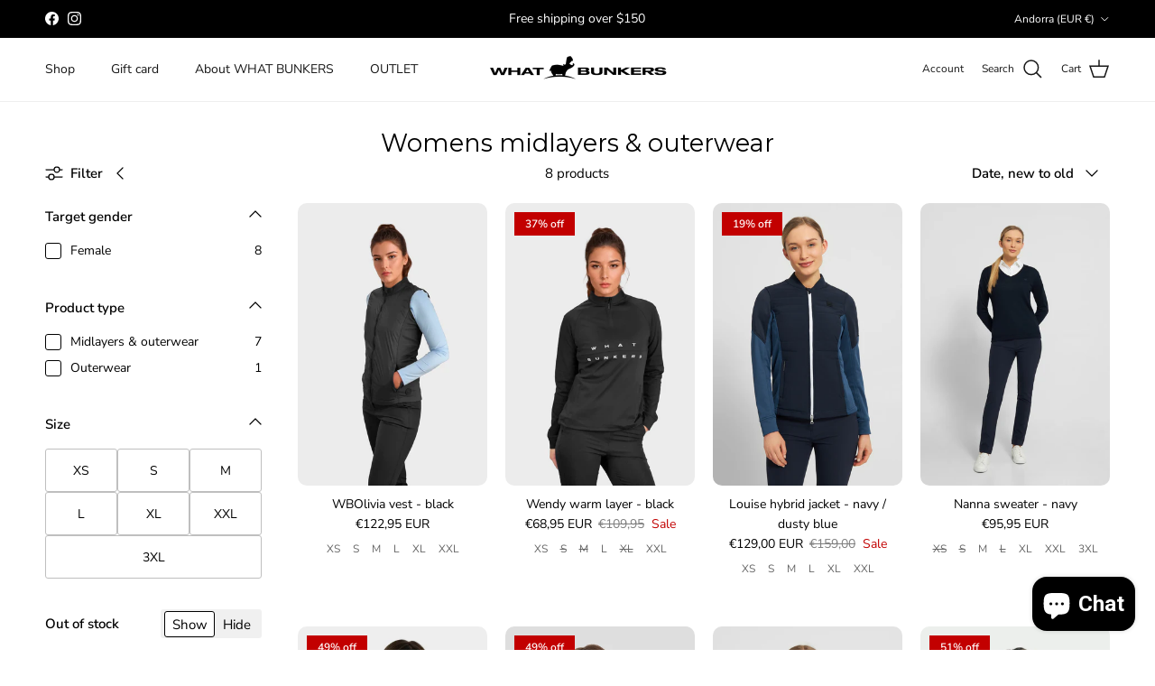

--- FILE ---
content_type: text/html; charset=utf-8
request_url: https://whatbunkers.eu/collections/womens-midlayers-outerwear
body_size: 50222
content:
<!doctype html>
<html class="no-js" lang="en" dir="ltr">
<head><meta charset="utf-8">
<meta name="viewport" content="width=device-width,initial-scale=1">
<title>Womens Golf Midlayer | Ladies Golf Outerwear | Warmlayer for Golfing | &ndash; WHAT BUNKERS</title><link rel="canonical" href="https://whatbunkers.eu/collections/womens-midlayers-outerwear"><link rel="icon" href="//whatbunkers.eu/cdn/shop/files/Favicon_fb42bf44-68b9-40ea-884b-b2591d0caa7d.png?crop=center&height=48&v=1644267173&width=48" type="image/png">
  <link rel="apple-touch-icon" href="//whatbunkers.eu/cdn/shop/files/Favicon_fb42bf44-68b9-40ea-884b-b2591d0caa7d.png?crop=center&height=180&v=1644267173&width=180"><meta property="og:site_name" content="WHAT BUNKERS">
<meta property="og:url" content="https://whatbunkers.eu/collections/womens-midlayers-outerwear">
<meta property="og:title" content="Womens Golf Midlayer | Ladies Golf Outerwear | Warmlayer for Golfing |">
<meta property="og:type" content="product.group">
<meta property="og:description" content="The golf apparel you need, to make a statement on and of the golf course. Whether you need a golf polo shirt, pants, a golfbag or golf accessories, this is the place to shop!"><meta name="twitter:card" content="summary_large_image">
<meta name="twitter:title" content="Womens Golf Midlayer | Ladies Golf Outerwear | Warmlayer for Golfing |">
<meta name="twitter:description" content="The golf apparel you need, to make a statement on and of the golf course. Whether you need a golf polo shirt, pants, a golfbag or golf accessories, this is the place to shop!">
<style>@font-face {
  font-family: "Nunito Sans";
  font-weight: 400;
  font-style: normal;
  font-display: fallback;
  src: url("//whatbunkers.eu/cdn/fonts/nunito_sans/nunitosans_n4.0276fe080df0ca4e6a22d9cb55aed3ed5ba6b1da.woff2") format("woff2"),
       url("//whatbunkers.eu/cdn/fonts/nunito_sans/nunitosans_n4.b4964bee2f5e7fd9c3826447e73afe2baad607b7.woff") format("woff");
}
@font-face {
  font-family: "Nunito Sans";
  font-weight: 700;
  font-style: normal;
  font-display: fallback;
  src: url("//whatbunkers.eu/cdn/fonts/nunito_sans/nunitosans_n7.25d963ed46da26098ebeab731e90d8802d989fa5.woff2") format("woff2"),
       url("//whatbunkers.eu/cdn/fonts/nunito_sans/nunitosans_n7.d32e3219b3d2ec82285d3027bd673efc61a996c8.woff") format("woff");
}
@font-face {
  font-family: "Nunito Sans";
  font-weight: 500;
  font-style: normal;
  font-display: fallback;
  src: url("//whatbunkers.eu/cdn/fonts/nunito_sans/nunitosans_n5.6fc0ed1feb3fc393c40619f180fc49c4d0aae0db.woff2") format("woff2"),
       url("//whatbunkers.eu/cdn/fonts/nunito_sans/nunitosans_n5.2c84830b46099cbcc1095f30e0957b88b914e50a.woff") format("woff");
}
@font-face {
  font-family: "Nunito Sans";
  font-weight: 400;
  font-style: italic;
  font-display: fallback;
  src: url("//whatbunkers.eu/cdn/fonts/nunito_sans/nunitosans_i4.6e408730afac1484cf297c30b0e67c86d17fc586.woff2") format("woff2"),
       url("//whatbunkers.eu/cdn/fonts/nunito_sans/nunitosans_i4.c9b6dcbfa43622b39a5990002775a8381942ae38.woff") format("woff");
}
@font-face {
  font-family: "Nunito Sans";
  font-weight: 700;
  font-style: italic;
  font-display: fallback;
  src: url("//whatbunkers.eu/cdn/fonts/nunito_sans/nunitosans_i7.8c1124729eec046a321e2424b2acf328c2c12139.woff2") format("woff2"),
       url("//whatbunkers.eu/cdn/fonts/nunito_sans/nunitosans_i7.af4cda04357273e0996d21184432bcb14651a64d.woff") format("woff");
}
@font-face {
  font-family: Montserrat;
  font-weight: 400;
  font-style: normal;
  font-display: fallback;
  src: url("//whatbunkers.eu/cdn/fonts/montserrat/montserrat_n4.81949fa0ac9fd2021e16436151e8eaa539321637.woff2") format("woff2"),
       url("//whatbunkers.eu/cdn/fonts/montserrat/montserrat_n4.a6c632ca7b62da89c3594789ba828388aac693fe.woff") format("woff");
}
@font-face {
  font-family: Trirong;
  font-weight: 700;
  font-style: normal;
  font-display: fallback;
  src: url("//whatbunkers.eu/cdn/fonts/trirong/trirong_n7.a33ed6536f9a7c6d7a9d0b52e1e13fd44f544eff.woff2") format("woff2"),
       url("//whatbunkers.eu/cdn/fonts/trirong/trirong_n7.cdb88d0f8e5c427b393745c8cdeb8bc085cbacff.woff") format("woff");
}
@font-face {
  font-family: "Nunito Sans";
  font-weight: 400;
  font-style: normal;
  font-display: fallback;
  src: url("//whatbunkers.eu/cdn/fonts/nunito_sans/nunitosans_n4.0276fe080df0ca4e6a22d9cb55aed3ed5ba6b1da.woff2") format("woff2"),
       url("//whatbunkers.eu/cdn/fonts/nunito_sans/nunitosans_n4.b4964bee2f5e7fd9c3826447e73afe2baad607b7.woff") format("woff");
}
@font-face {
  font-family: "Nunito Sans";
  font-weight: 600;
  font-style: normal;
  font-display: fallback;
  src: url("//whatbunkers.eu/cdn/fonts/nunito_sans/nunitosans_n6.6e9464eba570101a53130c8130a9e17a8eb55c21.woff2") format("woff2"),
       url("//whatbunkers.eu/cdn/fonts/nunito_sans/nunitosans_n6.25a0ac0c0a8a26038c7787054dd6058dfbc20fa8.woff") format("woff");
}
:root {
  --page-container-width:          1800px;
  --reading-container-width:       720px;
  --divider-opacity:               0.14;
  --gutter-large:                  30px;
  --gutter-desktop:                20px;
  --gutter-mobile:                 16px;
  --section-padding:               50px;
  --larger-section-padding:        80px;
  --larger-section-padding-mobile: 60px;
  --largest-section-padding:       110px;
  --aos-animate-duration:          0.6s;

  --base-font-family:              "Nunito Sans", sans-serif;
  --base-font-weight:              400;
  --base-font-style:               normal;
  --heading-font-family:           Montserrat, sans-serif;
  --heading-font-weight:           400;
  --heading-font-style:            normal;
  --heading-font-letter-spacing:   normal;
  --logo-font-family:              Trirong, serif;
  --logo-font-weight:              700;
  --logo-font-style:               normal;
  --nav-font-family:               "Nunito Sans", sans-serif;
  --nav-font-weight:               400;
  --nav-font-style:                normal;

  --base-text-size:15px;
  --base-line-height:              1.6;
  --input-text-size:16px;
  --smaller-text-size-1:12px;
  --smaller-text-size-2:14px;
  --smaller-text-size-3:12px;
  --smaller-text-size-4:11px;
  --larger-text-size:34px;
  --super-large-text-size:60px;
  --super-large-mobile-text-size:27px;
  --larger-mobile-text-size:27px;
  --logo-text-size:26px;--btn-letter-spacing: 0.08em;
    --btn-text-transform: uppercase;
    --button-text-size: 13px;
    --quickbuy-button-text-size: 13;
    --small-feature-link-font-size: 0.75em;
    --input-btn-padding-top: 1.2em;
    --input-btn-padding-bottom: 1.2em;--heading-text-transform:none;
  --nav-text-size:                      14px;
  --mobile-menu-font-weight:            600;

  --body-bg-color:                      255 255 255;
  --bg-color:                           255 255 255;
  --body-text-color:                    0 0 0;
  --text-color:                         0 0 0;

  --header-text-col:                    #171717;--header-text-hover-col:             var(--main-nav-link-hover-col);--header-bg-col:                     #ffffff;
  --heading-color:                     0 0 0;
  --body-heading-color:                0 0 0;
  --heading-divider-col:               #eeeeee;

  --logo-col:                          #171717;
  --main-nav-bg:                       #ffffff;
  --main-nav-link-col:                 #2b2b2b;
  --main-nav-link-hover-col:           #4e4e4e;
  --main-nav-link-featured-col:        #000000;

  --link-color:                        5 5 5;
  --body-link-color:                   5 5 5;

  --btn-bg-color:                        0 0 0;
  --btn-bg-hover-color:                  54 54 54;
  --btn-border-color:                    0 0 0;
  --btn-border-hover-color:              54 54 54;
  --btn-text-color:                      255 255 255;
  --btn-text-hover-color:                255 255 255;--btn-alt-bg-color:                    255 255 255;
  --btn-alt-text-color:                  23 23 23;
  --btn-alt-border-color:                23 23 23;
  --btn-alt-border-hover-color:          23 23 23;--btn-ter-bg-color:                    235 235 235;
  --btn-ter-text-color:                  0 0 0;
  --btn-ter-bg-hover-color:              0 0 0;
  --btn-ter-text-hover-color:            255 255 255;--btn-border-radius: 3px;
    --btn-inspired-border-radius: 3px;--color-scheme-default:                             #ffffff;
  --color-scheme-default-color:                       255 255 255;
  --color-scheme-default-text-color:                  0 0 0;
  --color-scheme-default-head-color:                  0 0 0;
  --color-scheme-default-link-color:                  5 5 5;
  --color-scheme-default-btn-text-color:              255 255 255;
  --color-scheme-default-btn-text-hover-color:        255 255 255;
  --color-scheme-default-btn-bg-color:                0 0 0;
  --color-scheme-default-btn-bg-hover-color:          54 54 54;
  --color-scheme-default-btn-border-color:            0 0 0;
  --color-scheme-default-btn-border-hover-color:      54 54 54;
  --color-scheme-default-btn-alt-text-color:          23 23 23;
  --color-scheme-default-btn-alt-bg-color:            255 255 255;
  --color-scheme-default-btn-alt-border-color:        23 23 23;
  --color-scheme-default-btn-alt-border-hover-color:  23 23 23;

  --color-scheme-1:                             #363636;
  --color-scheme-1-color:                       54 54 54;
  --color-scheme-1-text-color:                  92 92 92;
  --color-scheme-1-head-color:                  23 23 23;
  --color-scheme-1-link-color:                  193 100 82;
  --color-scheme-1-btn-text-color:              255 255 255;
  --color-scheme-1-btn-text-hover-color:        255 255 255;
  --color-scheme-1-btn-bg-color:                35 35 35;
  --color-scheme-1-btn-bg-hover-color:          0 0 0;
  --color-scheme-1-btn-border-color:            35 35 35;
  --color-scheme-1-btn-border-hover-color:      0 0 0;
  --color-scheme-1-btn-alt-text-color:          35 35 35;
  --color-scheme-1-btn-alt-bg-color:            255 255 255;
  --color-scheme-1-btn-alt-border-color:        35 35 35;
  --color-scheme-1-btn-alt-border-hover-color:  35 35 35;

  --color-scheme-2:                             #faf2e6;
  --color-scheme-2-color:                       250 242 230;
  --color-scheme-2-text-color:                  92 92 92;
  --color-scheme-2-head-color:                  23 23 23;
  --color-scheme-2-link-color:                  193 100 82;
  --color-scheme-2-btn-text-color:              255 255 255;
  --color-scheme-2-btn-text-hover-color:        255 255 255;
  --color-scheme-2-btn-bg-color:                35 35 35;
  --color-scheme-2-btn-bg-hover-color:          0 0 0;
  --color-scheme-2-btn-border-color:            35 35 35;
  --color-scheme-2-btn-border-hover-color:      0 0 0;
  --color-scheme-2-btn-alt-text-color:          35 35 35;
  --color-scheme-2-btn-alt-bg-color:            255 255 255;
  --color-scheme-2-btn-alt-border-color:        35 35 35;
  --color-scheme-2-btn-alt-border-hover-color:  35 35 35;

  /* Shop Pay payment terms */
  --payment-terms-background-color:    #ffffff;--quickbuy-bg: 255 255 255;--body-input-background-color:       rgb(var(--body-bg-color));
  --input-background-color:            rgb(var(--body-bg-color));
  --body-input-text-color:             var(--body-text-color);
  --input-text-color:                  var(--body-text-color);
  --body-input-border-color:           rgb(191, 191, 191);
  --input-border-color:                rgb(191, 191, 191);
  --input-border-color-hover:          rgb(115, 115, 115);
  --input-border-color-active:         rgb(0, 0, 0);

  --swatch-cross-svg:                  url("data:image/svg+xml,%3Csvg xmlns='http://www.w3.org/2000/svg' width='240' height='240' viewBox='0 0 24 24' fill='none' stroke='rgb(191, 191, 191)' stroke-width='0.09' preserveAspectRatio='none' %3E%3Cline x1='24' y1='0' x2='0' y2='24'%3E%3C/line%3E%3C/svg%3E");
  --swatch-cross-hover:                url("data:image/svg+xml,%3Csvg xmlns='http://www.w3.org/2000/svg' width='240' height='240' viewBox='0 0 24 24' fill='none' stroke='rgb(115, 115, 115)' stroke-width='0.09' preserveAspectRatio='none' %3E%3Cline x1='24' y1='0' x2='0' y2='24'%3E%3C/line%3E%3C/svg%3E");
  --swatch-cross-active:               url("data:image/svg+xml,%3Csvg xmlns='http://www.w3.org/2000/svg' width='240' height='240' viewBox='0 0 24 24' fill='none' stroke='rgb(0, 0, 0)' stroke-width='0.09' preserveAspectRatio='none' %3E%3Cline x1='24' y1='0' x2='0' y2='24'%3E%3C/line%3E%3C/svg%3E");

  --footer-divider-col:                #d7d7d7;
  --footer-text-col:                   42 42 42;
  --footer-heading-col:                0 0 0;
  --footer-bg-col:                     225 225 225;--product-label-overlay-justify: flex-start;--product-label-overlay-align: flex-start;--product-label-overlay-reduction-text:   #ffffff;
  --product-label-overlay-reduction-bg:     #c20000;
  --product-label-overlay-reduction-text-weight: 600;
  --product-label-overlay-stock-text:       #ffffff;
  --product-label-overlay-stock-bg:         #09728c;
  --product-label-overlay-new-text:         #ffffff;
  --product-label-overlay-new-bg:           #000000;
  --product-label-overlay-meta-text:        #ffffff;
  --product-label-overlay-meta-bg:          #bd2585;
  --product-label-sale-text:                #c20000;
  --product-label-sold-text:                #171717;
  --product-label-preorder-text:            #3ea36a;

  --product-block-crop-align:               center;

  
  --product-block-price-align:              center;
  --product-block-price-item-margin-start:  .25rem;
  --product-block-price-item-margin-end:    .25rem;
  

  

  --collection-block-image-position:   center center;

  --swatch-picker-image-size:          40px;
  --swatch-crop-align:                 center center;

  --image-overlay-text-color:          0 0 0;--image-overlay-bg:                  rgba(0, 0, 0, 0.0);
  --image-overlay-shadow-start:        rgb(0 0 0 / 0.4);
  --image-overlay-box-opacity:         1.0;--product-inventory-ok-box-color:            #f2faf0;
  --product-inventory-ok-text-color:           #108043;
  --product-inventory-ok-icon-box-fill-color:  #fff;
  --product-inventory-low-box-color:           #fcf1cd;
  --product-inventory-low-text-color:          #dd9a1a;
  --product-inventory-low-icon-box-fill-color: #fff;
  --product-inventory-low-text-color-channels: 16, 128, 67;
  --product-inventory-ok-text-color-channels:  221, 154, 26;

  --rating-star-color: 221 154 26;--overlay-align-left: start;
    --overlay-align-right: end;}html[dir=rtl] {
  --overlay-right-text-m-left: 0;
  --overlay-right-text-m-right: auto;
  --overlay-left-shadow-left-left: 15%;
  --overlay-left-shadow-left-right: -50%;
  --overlay-left-shadow-right-left: -85%;
  --overlay-left-shadow-right-right: 0;
}.image-overlay--bg-box .text-overlay .text-overlay__text {
    --image-overlay-box-bg: 255 255 255;
    --heading-color: var(--body-heading-color);
    --text-color: var(--body-text-color);
    --link-color: var(--body-link-color);
  }::selection {
    background: rgb(var(--body-heading-color));
    color: rgb(var(--body-bg-color));
  }
  ::-moz-selection {
    background: rgb(var(--body-heading-color));
    color: rgb(var(--body-bg-color));
  }.use-color-scheme--default {
  --product-label-sale-text:           #c20000;
  --product-label-sold-text:           #171717;
  --product-label-preorder-text:       #3ea36a;
  --input-background-color:            rgb(var(--body-bg-color));
  --input-text-color:                  var(--body-input-text-color);
  --input-border-color:                rgb(191, 191, 191);
  --input-border-color-hover:          rgb(115, 115, 115);
  --input-border-color-active:         rgb(0, 0, 0);
}</style>

  <link href="//whatbunkers.eu/cdn/shop/t/26/assets/main.css?v=152486823601746559531748172110" rel="stylesheet" type="text/css" media="all" />
<link rel="preload" as="font" href="//whatbunkers.eu/cdn/fonts/nunito_sans/nunitosans_n4.0276fe080df0ca4e6a22d9cb55aed3ed5ba6b1da.woff2" type="font/woff2" crossorigin><link rel="preload" as="font" href="//whatbunkers.eu/cdn/fonts/montserrat/montserrat_n4.81949fa0ac9fd2021e16436151e8eaa539321637.woff2" type="font/woff2" crossorigin><script>
    document.documentElement.className = document.documentElement.className.replace('no-js', 'js');

    window.theme = {
      info: {
        name: 'Symmetry',
        version: '7.5.0'
      },
      device: {
        hasTouch: window.matchMedia('(any-pointer: coarse)').matches,
        hasHover: window.matchMedia('(hover: hover)').matches
      },
      mediaQueries: {
        md: '(min-width: 768px)',
        productMediaCarouselBreak: '(min-width: 1041px)'
      },
      routes: {
        base: 'https://whatbunkers.dk',
        cart: '/cart',
        cartAdd: '/cart/add.js',
        cartUpdate: '/cart/update.js',
        predictiveSearch: '/search/suggest'
      },
      strings: {
        cartTermsConfirmation: "You must agree to the terms and conditions before continuing.",
        cartItemsQuantityError: "You can only add [QUANTITY] of this item to your cart.",
        generalSearchViewAll: "View all search results",
        noStock: "Sold out",
        noVariant: "Unavailable",
        productsProductChooseA: "Choose a",
        generalSearchPages: "Pages",
        generalSearchNoResultsWithoutTerms: "Sorry, we couldnʼt find any results",
        shippingCalculator: {
          singleRate: "There is one shipping rate for this destination:",
          multipleRates: "There are multiple shipping rates for this destination:",
          noRates: "We do not ship to this destination."
        },
        regularPrice: "Regular price",
        salePrice: "Sale price"
      },
      settings: {
        moneyWithCurrencyFormat: "€{{amount_with_comma_separator}} EUR",
        cartType: "drawer",
        afterAddToCart: "drawer",
        quickbuyStyle: "button",
        externalLinksNewTab: true,
        internalLinksSmoothScroll: true
      }
    }

    theme.inlineNavigationCheck = function() {
      var pageHeader = document.querySelector('.pageheader'),
          inlineNavContainer = pageHeader.querySelector('.logo-area__left__inner'),
          inlineNav = inlineNavContainer.querySelector('.navigation--left');
      if (inlineNav && getComputedStyle(inlineNav).display != 'none') {
        var inlineMenuCentered = document.querySelector('.pageheader--layout-inline-menu-center'),
            logoContainer = document.querySelector('.logo-area__middle__inner');
        if(inlineMenuCentered) {
          var rightWidth = document.querySelector('.logo-area__right__inner').clientWidth,
              middleWidth = logoContainer.clientWidth,
              logoArea = document.querySelector('.logo-area'),
              computedLogoAreaStyle = getComputedStyle(logoArea),
              logoAreaInnerWidth = logoArea.clientWidth - Math.ceil(parseFloat(computedLogoAreaStyle.paddingLeft)) - Math.ceil(parseFloat(computedLogoAreaStyle.paddingRight)),
              availableNavWidth = logoAreaInnerWidth - Math.max(rightWidth, middleWidth) * 2 - 40;
          inlineNavContainer.style.maxWidth = availableNavWidth + 'px';
        }

        var firstInlineNavLink = inlineNav.querySelector('.navigation__item:first-child'),
            lastInlineNavLink = inlineNav.querySelector('.navigation__item:last-child');
        if (lastInlineNavLink) {
          var inlineNavWidth = null;
          if(document.querySelector('html[dir=rtl]')) {
            inlineNavWidth = firstInlineNavLink.offsetLeft - lastInlineNavLink.offsetLeft + firstInlineNavLink.offsetWidth;
          } else {
            inlineNavWidth = lastInlineNavLink.offsetLeft - firstInlineNavLink.offsetLeft + lastInlineNavLink.offsetWidth;
          }
          if (inlineNavContainer.offsetWidth >= inlineNavWidth) {
            pageHeader.classList.add('pageheader--layout-inline-permitted');
            var tallLogo = logoContainer.clientHeight > lastInlineNavLink.clientHeight + 20;
            if (tallLogo) {
              inlineNav.classList.add('navigation--tight-underline');
            } else {
              inlineNav.classList.remove('navigation--tight-underline');
            }
          } else {
            pageHeader.classList.remove('pageheader--layout-inline-permitted');
          }
        }
      }
    };

    theme.setInitialHeaderHeightProperty = () => {
      const section = document.querySelector('.section-header');
      if (section) {
        document.documentElement.style.setProperty('--theme-header-height', Math.ceil(section.clientHeight) + 'px');
      }
    };
  </script>

  <script src="//whatbunkers.eu/cdn/shop/t/26/assets/main.js?v=150891663519462644191748172110" defer></script>
    <script src="//whatbunkers.eu/cdn/shop/t/26/assets/animate-on-scroll.js?v=15249566486942820451748172110" defer></script>
    <link href="//whatbunkers.eu/cdn/shop/t/26/assets/animate-on-scroll.css?v=135962721104954213331748172110" rel="stylesheet" type="text/css" media="all" />
  

  <script>window.performance && window.performance.mark && window.performance.mark('shopify.content_for_header.start');</script><meta name="google-site-verification" content="qfm8fJEbmxr8LTjRiun5g0x4YUu_FDlaNg0f79iwiy0">
<meta name="google-site-verification" content="Dp4UgdPIpBdK_7Zr51PNDn1NpMBndXA01p1jJzdY304">
<meta name="facebook-domain-verification" content="10eulhelxefarmps8jhmpersdg09sv">
<meta name="facebook-domain-verification" content="h1rcdimp71n34dsx69xyrvy5z4aktk">
<meta name="google-site-verification" content="Plu7AFx7Urk2CaAbZKI-4r3dTg9Pm4mvUQY9h_TSBuc">
<meta name="google-site-verification" content="B0c3COFdgMRR35HMc3mddmqFWofnSuYzd9CR2IE5eWM">
<meta name="facebook-domain-verification" content="cv9rdrvu2lcc4gyfv3x9uoy35lue30">
<meta name="facebook-domain-verification" content="e01m4idhqyi84thts93z8ndbf5y3fy">
<meta id="shopify-digital-wallet" name="shopify-digital-wallet" content="/55973838909/digital_wallets/dialog">
<meta name="shopify-checkout-api-token" content="f2ac4292c299a586e102988cedc8f038">
<link rel="alternate" type="application/atom+xml" title="Feed" href="/collections/womens-midlayers-outerwear.atom" />
<link rel="alternate" hreflang="x-default" href="https://whatbunkers.dk/collections/womens-midlayers-outerwear">
<link rel="alternate" hreflang="da" href="https://whatbunkers.dk/collections/womens-midlayers-outerwear">
<link rel="alternate" hreflang="en-AL" href="https://whatbunkers.com/collections/womens-midlayers-outerwear">
<link rel="alternate" hreflang="en-BA" href="https://whatbunkers.com/collections/womens-midlayers-outerwear">
<link rel="alternate" hreflang="en-BG" href="https://whatbunkers.com/collections/womens-midlayers-outerwear">
<link rel="alternate" hreflang="en-CA" href="https://whatbunkers.com/collections/womens-midlayers-outerwear">
<link rel="alternate" hreflang="en-CZ" href="https://whatbunkers.com/collections/womens-midlayers-outerwear">
<link rel="alternate" hreflang="en-GG" href="https://whatbunkers.com/collections/womens-midlayers-outerwear">
<link rel="alternate" hreflang="en-GI" href="https://whatbunkers.com/collections/womens-midlayers-outerwear">
<link rel="alternate" hreflang="en-HR" href="https://whatbunkers.com/collections/womens-midlayers-outerwear">
<link rel="alternate" hreflang="en-IM" href="https://whatbunkers.com/collections/womens-midlayers-outerwear">
<link rel="alternate" hreflang="en-JE" href="https://whatbunkers.com/collections/womens-midlayers-outerwear">
<link rel="alternate" hreflang="en-JP" href="https://whatbunkers.com/collections/womens-midlayers-outerwear">
<link rel="alternate" hreflang="en-KR" href="https://whatbunkers.com/collections/womens-midlayers-outerwear">
<link rel="alternate" hreflang="en-LI" href="https://whatbunkers.com/collections/womens-midlayers-outerwear">
<link rel="alternate" hreflang="en-MD" href="https://whatbunkers.com/collections/womens-midlayers-outerwear">
<link rel="alternate" hreflang="en-MK" href="https://whatbunkers.com/collections/womens-midlayers-outerwear">
<link rel="alternate" hreflang="en-MY" href="https://whatbunkers.com/collections/womens-midlayers-outerwear">
<link rel="alternate" hreflang="en-NO" href="https://whatbunkers.com/collections/womens-midlayers-outerwear">
<link rel="alternate" hreflang="en-PL" href="https://whatbunkers.com/collections/womens-midlayers-outerwear">
<link rel="alternate" hreflang="en-RO" href="https://whatbunkers.com/collections/womens-midlayers-outerwear">
<link rel="alternate" hreflang="en-RS" href="https://whatbunkers.com/collections/womens-midlayers-outerwear">
<link rel="alternate" hreflang="en-SJ" href="https://whatbunkers.com/collections/womens-midlayers-outerwear">
<link rel="alternate" hreflang="en-UA" href="https://whatbunkers.com/collections/womens-midlayers-outerwear">
<link rel="alternate" hreflang="en-AD" href="https://whatbunkers.eu/collections/womens-midlayers-outerwear">
<link rel="alternate" hreflang="en-AT" href="https://whatbunkers.eu/collections/womens-midlayers-outerwear">
<link rel="alternate" hreflang="en-BE" href="https://whatbunkers.eu/collections/womens-midlayers-outerwear">
<link rel="alternate" hreflang="en-FI" href="https://whatbunkers.eu/collections/womens-midlayers-outerwear">
<link rel="alternate" hreflang="en-FR" href="https://whatbunkers.eu/collections/womens-midlayers-outerwear">
<link rel="alternate" hreflang="en-GR" href="https://whatbunkers.eu/collections/womens-midlayers-outerwear">
<link rel="alternate" hreflang="en-HU" href="https://whatbunkers.eu/collections/womens-midlayers-outerwear">
<link rel="alternate" hreflang="en-IS" href="https://whatbunkers.eu/collections/womens-midlayers-outerwear">
<link rel="alternate" hreflang="en-IE" href="https://whatbunkers.eu/collections/womens-midlayers-outerwear">
<link rel="alternate" hreflang="en-IT" href="https://whatbunkers.eu/collections/womens-midlayers-outerwear">
<link rel="alternate" hreflang="en-LU" href="https://whatbunkers.eu/collections/womens-midlayers-outerwear">
<link rel="alternate" hreflang="en-MT" href="https://whatbunkers.eu/collections/womens-midlayers-outerwear">
<link rel="alternate" hreflang="en-MC" href="https://whatbunkers.eu/collections/womens-midlayers-outerwear">
<link rel="alternate" hreflang="en-PT" href="https://whatbunkers.eu/collections/womens-midlayers-outerwear">
<link rel="alternate" hreflang="en-ES" href="https://whatbunkers.eu/collections/womens-midlayers-outerwear">
<link rel="alternate" hreflang="en-CH" href="https://whatbunkers.eu/collections/womens-midlayers-outerwear">
<link rel="alternate" hreflang="en-TR" href="https://whatbunkers.eu/collections/womens-midlayers-outerwear">
<link rel="alternate" hreflang="en-FO" href="https://whatbunkers.eu/collections/womens-midlayers-outerwear">
<link rel="alternate" hreflang="en-GL" href="https://whatbunkers.eu/collections/womens-midlayers-outerwear">
<link rel="alternate" hreflang="en-NL" href="https://whatbunkers.eu/collections/womens-midlayers-outerwear">
<link rel="alternate" hreflang="en-DE" href="https://whatbunkers.eu/collections/womens-midlayers-outerwear">
<link rel="alternate" hreflang="sv-SE" href="https://whatbunkers.se/collections/womens-midlayers-outerwear">
<link rel="alternate" hreflang="en-GB" href="https://whatbunkers.com/collections/womens-midlayers-outerwear">
<link rel="alternate" type="application/json+oembed" href="https://whatbunkers.eu/collections/womens-midlayers-outerwear.oembed">
<script async="async" src="/checkouts/internal/preloads.js?locale=en-AD"></script>
<link rel="preconnect" href="https://shop.app" crossorigin="anonymous">
<script async="async" src="https://shop.app/checkouts/internal/preloads.js?locale=en-AD&shop_id=55973838909" crossorigin="anonymous"></script>
<script id="apple-pay-shop-capabilities" type="application/json">{"shopId":55973838909,"countryCode":"DK","currencyCode":"EUR","merchantCapabilities":["supports3DS"],"merchantId":"gid:\/\/shopify\/Shop\/55973838909","merchantName":"WHAT BUNKERS","requiredBillingContactFields":["postalAddress","email","phone"],"requiredShippingContactFields":["postalAddress","email","phone"],"shippingType":"shipping","supportedNetworks":["visa","maestro","masterCard"],"total":{"type":"pending","label":"WHAT BUNKERS","amount":"1.00"},"shopifyPaymentsEnabled":true,"supportsSubscriptions":true}</script>
<script id="shopify-features" type="application/json">{"accessToken":"f2ac4292c299a586e102988cedc8f038","betas":["rich-media-storefront-analytics"],"domain":"whatbunkers.eu","predictiveSearch":true,"shopId":55973838909,"locale":"en"}</script>
<script>var Shopify = Shopify || {};
Shopify.shop = "what-bunkers.myshopify.com";
Shopify.locale = "en";
Shopify.currency = {"active":"EUR","rate":"0.13658718"};
Shopify.country = "AD";
Shopify.theme = {"name":" 7.5.0 downloaded 25 May 2025","id":182503473495,"schema_name":"Symmetry","schema_version":"7.5.0","theme_store_id":568,"role":"main"};
Shopify.theme.handle = "null";
Shopify.theme.style = {"id":null,"handle":null};
Shopify.cdnHost = "whatbunkers.eu/cdn";
Shopify.routes = Shopify.routes || {};
Shopify.routes.root = "/";</script>
<script type="module">!function(o){(o.Shopify=o.Shopify||{}).modules=!0}(window);</script>
<script>!function(o){function n(){var o=[];function n(){o.push(Array.prototype.slice.apply(arguments))}return n.q=o,n}var t=o.Shopify=o.Shopify||{};t.loadFeatures=n(),t.autoloadFeatures=n()}(window);</script>
<script>
  window.ShopifyPay = window.ShopifyPay || {};
  window.ShopifyPay.apiHost = "shop.app\/pay";
  window.ShopifyPay.redirectState = null;
</script>
<script id="shop-js-analytics" type="application/json">{"pageType":"collection"}</script>
<script defer="defer" async type="module" src="//whatbunkers.eu/cdn/shopifycloud/shop-js/modules/v2/client.init-shop-cart-sync_BN7fPSNr.en.esm.js"></script>
<script defer="defer" async type="module" src="//whatbunkers.eu/cdn/shopifycloud/shop-js/modules/v2/chunk.common_Cbph3Kss.esm.js"></script>
<script defer="defer" async type="module" src="//whatbunkers.eu/cdn/shopifycloud/shop-js/modules/v2/chunk.modal_DKumMAJ1.esm.js"></script>
<script type="module">
  await import("//whatbunkers.eu/cdn/shopifycloud/shop-js/modules/v2/client.init-shop-cart-sync_BN7fPSNr.en.esm.js");
await import("//whatbunkers.eu/cdn/shopifycloud/shop-js/modules/v2/chunk.common_Cbph3Kss.esm.js");
await import("//whatbunkers.eu/cdn/shopifycloud/shop-js/modules/v2/chunk.modal_DKumMAJ1.esm.js");

  window.Shopify.SignInWithShop?.initShopCartSync?.({"fedCMEnabled":true,"windoidEnabled":true});

</script>
<script>
  window.Shopify = window.Shopify || {};
  if (!window.Shopify.featureAssets) window.Shopify.featureAssets = {};
  window.Shopify.featureAssets['shop-js'] = {"shop-cart-sync":["modules/v2/client.shop-cart-sync_CJVUk8Jm.en.esm.js","modules/v2/chunk.common_Cbph3Kss.esm.js","modules/v2/chunk.modal_DKumMAJ1.esm.js"],"init-fed-cm":["modules/v2/client.init-fed-cm_7Fvt41F4.en.esm.js","modules/v2/chunk.common_Cbph3Kss.esm.js","modules/v2/chunk.modal_DKumMAJ1.esm.js"],"init-shop-email-lookup-coordinator":["modules/v2/client.init-shop-email-lookup-coordinator_Cc088_bR.en.esm.js","modules/v2/chunk.common_Cbph3Kss.esm.js","modules/v2/chunk.modal_DKumMAJ1.esm.js"],"init-windoid":["modules/v2/client.init-windoid_hPopwJRj.en.esm.js","modules/v2/chunk.common_Cbph3Kss.esm.js","modules/v2/chunk.modal_DKumMAJ1.esm.js"],"shop-button":["modules/v2/client.shop-button_B0jaPSNF.en.esm.js","modules/v2/chunk.common_Cbph3Kss.esm.js","modules/v2/chunk.modal_DKumMAJ1.esm.js"],"shop-cash-offers":["modules/v2/client.shop-cash-offers_DPIskqss.en.esm.js","modules/v2/chunk.common_Cbph3Kss.esm.js","modules/v2/chunk.modal_DKumMAJ1.esm.js"],"shop-toast-manager":["modules/v2/client.shop-toast-manager_CK7RT69O.en.esm.js","modules/v2/chunk.common_Cbph3Kss.esm.js","modules/v2/chunk.modal_DKumMAJ1.esm.js"],"init-shop-cart-sync":["modules/v2/client.init-shop-cart-sync_BN7fPSNr.en.esm.js","modules/v2/chunk.common_Cbph3Kss.esm.js","modules/v2/chunk.modal_DKumMAJ1.esm.js"],"init-customer-accounts-sign-up":["modules/v2/client.init-customer-accounts-sign-up_CfPf4CXf.en.esm.js","modules/v2/client.shop-login-button_DeIztwXF.en.esm.js","modules/v2/chunk.common_Cbph3Kss.esm.js","modules/v2/chunk.modal_DKumMAJ1.esm.js"],"pay-button":["modules/v2/client.pay-button_CgIwFSYN.en.esm.js","modules/v2/chunk.common_Cbph3Kss.esm.js","modules/v2/chunk.modal_DKumMAJ1.esm.js"],"init-customer-accounts":["modules/v2/client.init-customer-accounts_DQ3x16JI.en.esm.js","modules/v2/client.shop-login-button_DeIztwXF.en.esm.js","modules/v2/chunk.common_Cbph3Kss.esm.js","modules/v2/chunk.modal_DKumMAJ1.esm.js"],"avatar":["modules/v2/client.avatar_BTnouDA3.en.esm.js"],"init-shop-for-new-customer-accounts":["modules/v2/client.init-shop-for-new-customer-accounts_CsZy_esa.en.esm.js","modules/v2/client.shop-login-button_DeIztwXF.en.esm.js","modules/v2/chunk.common_Cbph3Kss.esm.js","modules/v2/chunk.modal_DKumMAJ1.esm.js"],"shop-follow-button":["modules/v2/client.shop-follow-button_BRMJjgGd.en.esm.js","modules/v2/chunk.common_Cbph3Kss.esm.js","modules/v2/chunk.modal_DKumMAJ1.esm.js"],"checkout-modal":["modules/v2/client.checkout-modal_B9Drz_yf.en.esm.js","modules/v2/chunk.common_Cbph3Kss.esm.js","modules/v2/chunk.modal_DKumMAJ1.esm.js"],"shop-login-button":["modules/v2/client.shop-login-button_DeIztwXF.en.esm.js","modules/v2/chunk.common_Cbph3Kss.esm.js","modules/v2/chunk.modal_DKumMAJ1.esm.js"],"lead-capture":["modules/v2/client.lead-capture_DXYzFM3R.en.esm.js","modules/v2/chunk.common_Cbph3Kss.esm.js","modules/v2/chunk.modal_DKumMAJ1.esm.js"],"shop-login":["modules/v2/client.shop-login_CA5pJqmO.en.esm.js","modules/v2/chunk.common_Cbph3Kss.esm.js","modules/v2/chunk.modal_DKumMAJ1.esm.js"],"payment-terms":["modules/v2/client.payment-terms_BxzfvcZJ.en.esm.js","modules/v2/chunk.common_Cbph3Kss.esm.js","modules/v2/chunk.modal_DKumMAJ1.esm.js"]};
</script>
<script>(function() {
  var isLoaded = false;
  function asyncLoad() {
    if (isLoaded) return;
    isLoaded = true;
    var urls = ["https:\/\/storage.nfcube.com\/instafeed-0a4ee3eb9413d20987012147722bde59.js?shop=what-bunkers.myshopify.com"];
    for (var i = 0; i < urls.length; i++) {
      var s = document.createElement('script');
      s.type = 'text/javascript';
      s.async = true;
      s.src = urls[i];
      var x = document.getElementsByTagName('script')[0];
      x.parentNode.insertBefore(s, x);
    }
  };
  if(window.attachEvent) {
    window.attachEvent('onload', asyncLoad);
  } else {
    window.addEventListener('load', asyncLoad, false);
  }
})();</script>
<script id="__st">var __st={"a":55973838909,"offset":3600,"reqid":"97b52be5-ed05-4923-8d0c-2b4c44853728-1769864858","pageurl":"whatbunkers.eu\/collections\/womens-midlayers-outerwear","u":"941af22c13e7","p":"collection","rtyp":"collection","rid":265694904381};</script>
<script>window.ShopifyPaypalV4VisibilityTracking = true;</script>
<script id="captcha-bootstrap">!function(){'use strict';const t='contact',e='account',n='new_comment',o=[[t,t],['blogs',n],['comments',n],[t,'customer']],c=[[e,'customer_login'],[e,'guest_login'],[e,'recover_customer_password'],[e,'create_customer']],r=t=>t.map((([t,e])=>`form[action*='/${t}']:not([data-nocaptcha='true']) input[name='form_type'][value='${e}']`)).join(','),a=t=>()=>t?[...document.querySelectorAll(t)].map((t=>t.form)):[];function s(){const t=[...o],e=r(t);return a(e)}const i='password',u='form_key',d=['recaptcha-v3-token','g-recaptcha-response','h-captcha-response',i],f=()=>{try{return window.sessionStorage}catch{return}},m='__shopify_v',_=t=>t.elements[u];function p(t,e,n=!1){try{const o=window.sessionStorage,c=JSON.parse(o.getItem(e)),{data:r}=function(t){const{data:e,action:n}=t;return t[m]||n?{data:e,action:n}:{data:t,action:n}}(c);for(const[e,n]of Object.entries(r))t.elements[e]&&(t.elements[e].value=n);n&&o.removeItem(e)}catch(o){console.error('form repopulation failed',{error:o})}}const l='form_type',E='cptcha';function T(t){t.dataset[E]=!0}const w=window,h=w.document,L='Shopify',v='ce_forms',y='captcha';let A=!1;((t,e)=>{const n=(g='f06e6c50-85a8-45c8-87d0-21a2b65856fe',I='https://cdn.shopify.com/shopifycloud/storefront-forms-hcaptcha/ce_storefront_forms_captcha_hcaptcha.v1.5.2.iife.js',D={infoText:'Protected by hCaptcha',privacyText:'Privacy',termsText:'Terms'},(t,e,n)=>{const o=w[L][v],c=o.bindForm;if(c)return c(t,g,e,D).then(n);var r;o.q.push([[t,g,e,D],n]),r=I,A||(h.body.append(Object.assign(h.createElement('script'),{id:'captcha-provider',async:!0,src:r})),A=!0)});var g,I,D;w[L]=w[L]||{},w[L][v]=w[L][v]||{},w[L][v].q=[],w[L][y]=w[L][y]||{},w[L][y].protect=function(t,e){n(t,void 0,e),T(t)},Object.freeze(w[L][y]),function(t,e,n,w,h,L){const[v,y,A,g]=function(t,e,n){const i=e?o:[],u=t?c:[],d=[...i,...u],f=r(d),m=r(i),_=r(d.filter((([t,e])=>n.includes(e))));return[a(f),a(m),a(_),s()]}(w,h,L),I=t=>{const e=t.target;return e instanceof HTMLFormElement?e:e&&e.form},D=t=>v().includes(t);t.addEventListener('submit',(t=>{const e=I(t);if(!e)return;const n=D(e)&&!e.dataset.hcaptchaBound&&!e.dataset.recaptchaBound,o=_(e),c=g().includes(e)&&(!o||!o.value);(n||c)&&t.preventDefault(),c&&!n&&(function(t){try{if(!f())return;!function(t){const e=f();if(!e)return;const n=_(t);if(!n)return;const o=n.value;o&&e.removeItem(o)}(t);const e=Array.from(Array(32),(()=>Math.random().toString(36)[2])).join('');!function(t,e){_(t)||t.append(Object.assign(document.createElement('input'),{type:'hidden',name:u})),t.elements[u].value=e}(t,e),function(t,e){const n=f();if(!n)return;const o=[...t.querySelectorAll(`input[type='${i}']`)].map((({name:t})=>t)),c=[...d,...o],r={};for(const[a,s]of new FormData(t).entries())c.includes(a)||(r[a]=s);n.setItem(e,JSON.stringify({[m]:1,action:t.action,data:r}))}(t,e)}catch(e){console.error('failed to persist form',e)}}(e),e.submit())}));const S=(t,e)=>{t&&!t.dataset[E]&&(n(t,e.some((e=>e===t))),T(t))};for(const o of['focusin','change'])t.addEventListener(o,(t=>{const e=I(t);D(e)&&S(e,y())}));const B=e.get('form_key'),M=e.get(l),P=B&&M;t.addEventListener('DOMContentLoaded',(()=>{const t=y();if(P)for(const e of t)e.elements[l].value===M&&p(e,B);[...new Set([...A(),...v().filter((t=>'true'===t.dataset.shopifyCaptcha))])].forEach((e=>S(e,t)))}))}(h,new URLSearchParams(w.location.search),n,t,e,['guest_login'])})(!0,!0)}();</script>
<script integrity="sha256-4kQ18oKyAcykRKYeNunJcIwy7WH5gtpwJnB7kiuLZ1E=" data-source-attribution="shopify.loadfeatures" defer="defer" src="//whatbunkers.eu/cdn/shopifycloud/storefront/assets/storefront/load_feature-a0a9edcb.js" crossorigin="anonymous"></script>
<script crossorigin="anonymous" defer="defer" src="//whatbunkers.eu/cdn/shopifycloud/storefront/assets/shopify_pay/storefront-65b4c6d7.js?v=20250812"></script>
<script data-source-attribution="shopify.dynamic_checkout.dynamic.init">var Shopify=Shopify||{};Shopify.PaymentButton=Shopify.PaymentButton||{isStorefrontPortableWallets:!0,init:function(){window.Shopify.PaymentButton.init=function(){};var t=document.createElement("script");t.src="https://whatbunkers.eu/cdn/shopifycloud/portable-wallets/latest/portable-wallets.en.js",t.type="module",document.head.appendChild(t)}};
</script>
<script data-source-attribution="shopify.dynamic_checkout.buyer_consent">
  function portableWalletsHideBuyerConsent(e){var t=document.getElementById("shopify-buyer-consent"),n=document.getElementById("shopify-subscription-policy-button");t&&n&&(t.classList.add("hidden"),t.setAttribute("aria-hidden","true"),n.removeEventListener("click",e))}function portableWalletsShowBuyerConsent(e){var t=document.getElementById("shopify-buyer-consent"),n=document.getElementById("shopify-subscription-policy-button");t&&n&&(t.classList.remove("hidden"),t.removeAttribute("aria-hidden"),n.addEventListener("click",e))}window.Shopify?.PaymentButton&&(window.Shopify.PaymentButton.hideBuyerConsent=portableWalletsHideBuyerConsent,window.Shopify.PaymentButton.showBuyerConsent=portableWalletsShowBuyerConsent);
</script>
<script data-source-attribution="shopify.dynamic_checkout.cart.bootstrap">document.addEventListener("DOMContentLoaded",(function(){function t(){return document.querySelector("shopify-accelerated-checkout-cart, shopify-accelerated-checkout")}if(t())Shopify.PaymentButton.init();else{new MutationObserver((function(e,n){t()&&(Shopify.PaymentButton.init(),n.disconnect())})).observe(document.body,{childList:!0,subtree:!0})}}));
</script>
<script id='scb4127' type='text/javascript' async='' src='https://whatbunkers.eu/cdn/shopifycloud/privacy-banner/storefront-banner.js'></script><link id="shopify-accelerated-checkout-styles" rel="stylesheet" media="screen" href="https://whatbunkers.eu/cdn/shopifycloud/portable-wallets/latest/accelerated-checkout-backwards-compat.css" crossorigin="anonymous">
<style id="shopify-accelerated-checkout-cart">
        #shopify-buyer-consent {
  margin-top: 1em;
  display: inline-block;
  width: 100%;
}

#shopify-buyer-consent.hidden {
  display: none;
}

#shopify-subscription-policy-button {
  background: none;
  border: none;
  padding: 0;
  text-decoration: underline;
  font-size: inherit;
  cursor: pointer;
}

#shopify-subscription-policy-button::before {
  box-shadow: none;
}

      </style>
<script id="sections-script" data-sections="footer" defer="defer" src="//whatbunkers.eu/cdn/shop/t/26/compiled_assets/scripts.js?v=2848"></script>
<script>window.performance && window.performance.mark && window.performance.mark('shopify.content_for_header.end');</script>
<!-- CC Custom Head Start --><!-- CC Custom Head End --><!-- BEGIN app block: shopify://apps/judge-me-reviews/blocks/judgeme_core/61ccd3b1-a9f2-4160-9fe9-4fec8413e5d8 --><!-- Start of Judge.me Core -->






<link rel="dns-prefetch" href="https://cdnwidget.judge.me">
<link rel="dns-prefetch" href="https://cdn.judge.me">
<link rel="dns-prefetch" href="https://cdn1.judge.me">
<link rel="dns-prefetch" href="https://api.judge.me">

<script data-cfasync='false' class='jdgm-settings-script'>window.jdgmSettings={"pagination":5,"disable_web_reviews":false,"badge_no_review_text":"No reviews","badge_n_reviews_text":"{{ n }} review/reviews","badge_star_color":"#339999","hide_badge_preview_if_no_reviews":true,"badge_hide_text":false,"enforce_center_preview_badge":false,"widget_title":"Customer Reviews","widget_open_form_text":"Write a review","widget_close_form_text":"Cancel review","widget_refresh_page_text":"Refresh page","widget_summary_text":"Based on {{ number_of_reviews }} review/reviews","widget_no_review_text":"Be the first to write a review","widget_name_field_text":"Display name","widget_verified_name_field_text":"Verified Name (public)","widget_name_placeholder_text":"Display name","widget_required_field_error_text":"This field is required.","widget_email_field_text":"Email address","widget_verified_email_field_text":"Verified Email (private, can not be edited)","widget_email_placeholder_text":"Your email address","widget_email_field_error_text":"Please enter a valid email address.","widget_rating_field_text":"Rating","widget_review_title_field_text":"Review Title","widget_review_title_placeholder_text":"Give your review a title","widget_review_body_field_text":"Review content","widget_review_body_placeholder_text":"Start writing here...","widget_pictures_field_text":"Picture/Video (optional)","widget_submit_review_text":"Submit Review","widget_submit_verified_review_text":"Submit Verified Review","widget_submit_success_msg_with_auto_publish":"Thank you! Please refresh the page in a few moments to see your review. You can remove or edit your review by logging into \u003ca href='https://judge.me/login' target='_blank' rel='nofollow noopener'\u003eJudge.me\u003c/a\u003e","widget_submit_success_msg_no_auto_publish":"Thank you! Your review will be published as soon as it is approved by the shop admin. You can remove or edit your review by logging into \u003ca href='https://judge.me/login' target='_blank' rel='nofollow noopener'\u003eJudge.me\u003c/a\u003e","widget_show_default_reviews_out_of_total_text":"Showing {{ n_reviews_shown }} out of {{ n_reviews }} reviews.","widget_show_all_link_text":"Show all","widget_show_less_link_text":"Show less","widget_author_said_text":"{{ reviewer_name }} said:","widget_days_text":"{{ n }} days ago","widget_weeks_text":"{{ n }} week/weeks ago","widget_months_text":"{{ n }} month/months ago","widget_years_text":"{{ n }} year/years ago","widget_yesterday_text":"Yesterday","widget_today_text":"Today","widget_replied_text":"\u003e\u003e {{ shop_name }} replied:","widget_read_more_text":"Read more","widget_reviewer_name_as_initial":"","widget_rating_filter_color":"#fbcd0a","widget_rating_filter_see_all_text":"See all reviews","widget_sorting_most_recent_text":"Most Recent","widget_sorting_highest_rating_text":"Highest Rating","widget_sorting_lowest_rating_text":"Lowest Rating","widget_sorting_with_pictures_text":"Only Pictures","widget_sorting_most_helpful_text":"Most Helpful","widget_open_question_form_text":"Ask a question","widget_reviews_subtab_text":"Reviews","widget_questions_subtab_text":"Questions","widget_question_label_text":"Question","widget_answer_label_text":"Answer","widget_question_placeholder_text":"Write your question here","widget_submit_question_text":"Submit Question","widget_question_submit_success_text":"Thank you for your question! We will notify you once it gets answered.","widget_star_color":"#339999","verified_badge_text":"Verified","verified_badge_bg_color":"","verified_badge_text_color":"","verified_badge_placement":"left-of-reviewer-name","widget_review_max_height":"","widget_hide_border":false,"widget_social_share":false,"widget_thumb":false,"widget_review_location_show":false,"widget_location_format":"","all_reviews_include_out_of_store_products":true,"all_reviews_out_of_store_text":"(out of store)","all_reviews_pagination":100,"all_reviews_product_name_prefix_text":"about","enable_review_pictures":true,"enable_question_anwser":false,"widget_theme":"default","review_date_format":"dd/mm/yyyy","default_sort_method":"most-recent","widget_product_reviews_subtab_text":"Product Reviews","widget_shop_reviews_subtab_text":"Shop Reviews","widget_other_products_reviews_text":"Reviews for other products","widget_store_reviews_subtab_text":"Store reviews","widget_no_store_reviews_text":"This store hasn't received any reviews yet","widget_web_restriction_product_reviews_text":"This product hasn't received any reviews yet","widget_no_items_text":"No items found","widget_show_more_text":"Show more","widget_write_a_store_review_text":"Write a Store Review","widget_other_languages_heading":"Reviews in Other Languages","widget_translate_review_text":"Translate review to {{ language }}","widget_translating_review_text":"Translating...","widget_show_original_translation_text":"Show original ({{ language }})","widget_translate_review_failed_text":"Review couldn't be translated.","widget_translate_review_retry_text":"Retry","widget_translate_review_try_again_later_text":"Try again later","show_product_url_for_grouped_product":false,"widget_sorting_pictures_first_text":"Pictures First","show_pictures_on_all_rev_page_mobile":false,"show_pictures_on_all_rev_page_desktop":false,"floating_tab_hide_mobile_install_preference":false,"floating_tab_button_name":"★ Reviews","floating_tab_title":"Let customers speak for us","floating_tab_button_color":"","floating_tab_button_background_color":"","floating_tab_url":"","floating_tab_url_enabled":false,"floating_tab_tab_style":"text","all_reviews_text_badge_text":"Customers rate us {{ shop.metafields.judgeme.all_reviews_rating | round: 1 }}/5 based on {{ shop.metafields.judgeme.all_reviews_count }} reviews.","all_reviews_text_badge_text_branded_style":"{{ shop.metafields.judgeme.all_reviews_rating | round: 1 }} out of 5 stars based on {{ shop.metafields.judgeme.all_reviews_count }} reviews","is_all_reviews_text_badge_a_link":false,"show_stars_for_all_reviews_text_badge":false,"all_reviews_text_badge_url":"","all_reviews_text_style":"text","all_reviews_text_color_style":"judgeme_brand_color","all_reviews_text_color":"#108474","all_reviews_text_show_jm_brand":true,"featured_carousel_show_header":true,"featured_carousel_title":"Let customers speak for us","testimonials_carousel_title":"Customers are saying","videos_carousel_title":"Real customer stories","cards_carousel_title":"Customers are saying","featured_carousel_count_text":"from {{ n }} reviews","featured_carousel_add_link_to_all_reviews_page":false,"featured_carousel_url":"","featured_carousel_show_images":true,"featured_carousel_autoslide_interval":5,"featured_carousel_arrows_on_the_sides":false,"featured_carousel_height":250,"featured_carousel_width":80,"featured_carousel_image_size":0,"featured_carousel_image_height":250,"featured_carousel_arrow_color":"#eeeeee","verified_count_badge_style":"vintage","verified_count_badge_orientation":"horizontal","verified_count_badge_color_style":"judgeme_brand_color","verified_count_badge_color":"#108474","is_verified_count_badge_a_link":false,"verified_count_badge_url":"","verified_count_badge_show_jm_brand":true,"widget_rating_preset_default":5,"widget_first_sub_tab":"product-reviews","widget_show_histogram":true,"widget_histogram_use_custom_color":false,"widget_pagination_use_custom_color":false,"widget_star_use_custom_color":false,"widget_verified_badge_use_custom_color":false,"widget_write_review_use_custom_color":false,"picture_reminder_submit_button":"Upload Pictures","enable_review_videos":false,"mute_video_by_default":false,"widget_sorting_videos_first_text":"Videos First","widget_review_pending_text":"Pending","featured_carousel_items_for_large_screen":3,"social_share_options_order":"Facebook,Twitter","remove_microdata_snippet":true,"disable_json_ld":false,"enable_json_ld_products":false,"preview_badge_show_question_text":false,"preview_badge_no_question_text":"No questions","preview_badge_n_question_text":"{{ number_of_questions }} question/questions","qa_badge_show_icon":false,"qa_badge_position":"same-row","remove_judgeme_branding":false,"widget_add_search_bar":false,"widget_search_bar_placeholder":"Search","widget_sorting_verified_only_text":"Verified only","featured_carousel_theme":"default","featured_carousel_show_rating":true,"featured_carousel_show_title":true,"featured_carousel_show_body":true,"featured_carousel_show_date":false,"featured_carousel_show_reviewer":true,"featured_carousel_show_product":false,"featured_carousel_header_background_color":"#108474","featured_carousel_header_text_color":"#ffffff","featured_carousel_name_product_separator":"reviewed","featured_carousel_full_star_background":"#108474","featured_carousel_empty_star_background":"#dadada","featured_carousel_vertical_theme_background":"#f9fafb","featured_carousel_verified_badge_enable":false,"featured_carousel_verified_badge_color":"#108474","featured_carousel_border_style":"round","featured_carousel_review_line_length_limit":3,"featured_carousel_more_reviews_button_text":"Read more reviews","featured_carousel_view_product_button_text":"View product","all_reviews_page_load_reviews_on":"scroll","all_reviews_page_load_more_text":"Load More Reviews","disable_fb_tab_reviews":false,"enable_ajax_cdn_cache":false,"widget_advanced_speed_features":5,"widget_public_name_text":"displayed publicly like","default_reviewer_name":"John Smith","default_reviewer_name_has_non_latin":true,"widget_reviewer_anonymous":"Anonymous","medals_widget_title":"Judge.me Review Medals","medals_widget_background_color":"#f9fafb","medals_widget_position":"footer_all_pages","medals_widget_border_color":"#f9fafb","medals_widget_verified_text_position":"left","medals_widget_use_monochromatic_version":false,"medals_widget_elements_color":"#108474","show_reviewer_avatar":true,"widget_invalid_yt_video_url_error_text":"Not a YouTube video URL","widget_max_length_field_error_text":"Please enter no more than {0} characters.","widget_show_country_flag":false,"widget_show_collected_via_shop_app":true,"widget_verified_by_shop_badge_style":"light","widget_verified_by_shop_text":"Verified by Shop","widget_show_photo_gallery":false,"widget_load_with_code_splitting":true,"widget_ugc_install_preference":false,"widget_ugc_title":"Made by us, Shared by you","widget_ugc_subtitle":"Tag us to see your picture featured in our page","widget_ugc_arrows_color":"#ffffff","widget_ugc_primary_button_text":"Buy Now","widget_ugc_primary_button_background_color":"#108474","widget_ugc_primary_button_text_color":"#ffffff","widget_ugc_primary_button_border_width":"0","widget_ugc_primary_button_border_style":"none","widget_ugc_primary_button_border_color":"#108474","widget_ugc_primary_button_border_radius":"25","widget_ugc_secondary_button_text":"Load More","widget_ugc_secondary_button_background_color":"#ffffff","widget_ugc_secondary_button_text_color":"#108474","widget_ugc_secondary_button_border_width":"2","widget_ugc_secondary_button_border_style":"solid","widget_ugc_secondary_button_border_color":"#108474","widget_ugc_secondary_button_border_radius":"25","widget_ugc_reviews_button_text":"View Reviews","widget_ugc_reviews_button_background_color":"#ffffff","widget_ugc_reviews_button_text_color":"#108474","widget_ugc_reviews_button_border_width":"2","widget_ugc_reviews_button_border_style":"solid","widget_ugc_reviews_button_border_color":"#108474","widget_ugc_reviews_button_border_radius":"25","widget_ugc_reviews_button_link_to":"judgeme-reviews-page","widget_ugc_show_post_date":true,"widget_ugc_max_width":"800","widget_rating_metafield_value_type":true,"widget_primary_color":"#108474","widget_enable_secondary_color":false,"widget_secondary_color":"#edf5f5","widget_summary_average_rating_text":"{{ average_rating }} out of 5","widget_media_grid_title":"Customer photos \u0026 videos","widget_media_grid_see_more_text":"See more","widget_round_style":false,"widget_show_product_medals":true,"widget_verified_by_judgeme_text":"Verified by Judge.me","widget_show_store_medals":true,"widget_verified_by_judgeme_text_in_store_medals":"Verified by Judge.me","widget_media_field_exceed_quantity_message":"Sorry, we can only accept {{ max_media }} for one review.","widget_media_field_exceed_limit_message":"{{ file_name }} is too large, please select a {{ media_type }} less than {{ size_limit }}MB.","widget_review_submitted_text":"Review Submitted!","widget_question_submitted_text":"Question Submitted!","widget_close_form_text_question":"Cancel","widget_write_your_answer_here_text":"Write your answer here","widget_enabled_branded_link":true,"widget_show_collected_by_judgeme":true,"widget_reviewer_name_color":"","widget_write_review_text_color":"","widget_write_review_bg_color":"","widget_collected_by_judgeme_text":"collected by Judge.me","widget_pagination_type":"standard","widget_load_more_text":"Load More","widget_load_more_color":"#108474","widget_full_review_text":"Full Review","widget_read_more_reviews_text":"Read More Reviews","widget_read_questions_text":"Read Questions","widget_questions_and_answers_text":"Questions \u0026 Answers","widget_verified_by_text":"Verified by","widget_verified_text":"Verified","widget_number_of_reviews_text":"{{ number_of_reviews }} reviews","widget_back_button_text":"Back","widget_next_button_text":"Next","widget_custom_forms_filter_button":"Filters","custom_forms_style":"horizontal","widget_show_review_information":false,"how_reviews_are_collected":"How reviews are collected?","widget_show_review_keywords":false,"widget_gdpr_statement":"How we use your data: We'll only contact you about the review you left, and only if necessary. By submitting your review, you agree to Judge.me's \u003ca href='https://judge.me/terms' target='_blank' rel='nofollow noopener'\u003eterms\u003c/a\u003e, \u003ca href='https://judge.me/privacy' target='_blank' rel='nofollow noopener'\u003eprivacy\u003c/a\u003e and \u003ca href='https://judge.me/content-policy' target='_blank' rel='nofollow noopener'\u003econtent\u003c/a\u003e policies.","widget_multilingual_sorting_enabled":false,"widget_translate_review_content_enabled":false,"widget_translate_review_content_method":"manual","popup_widget_review_selection":"automatically_with_pictures","popup_widget_round_border_style":true,"popup_widget_show_title":true,"popup_widget_show_body":true,"popup_widget_show_reviewer":false,"popup_widget_show_product":true,"popup_widget_show_pictures":true,"popup_widget_use_review_picture":true,"popup_widget_show_on_home_page":true,"popup_widget_show_on_product_page":true,"popup_widget_show_on_collection_page":true,"popup_widget_show_on_cart_page":true,"popup_widget_position":"bottom_left","popup_widget_first_review_delay":5,"popup_widget_duration":5,"popup_widget_interval":5,"popup_widget_review_count":5,"popup_widget_hide_on_mobile":true,"review_snippet_widget_round_border_style":true,"review_snippet_widget_card_color":"#FFFFFF","review_snippet_widget_slider_arrows_background_color":"#FFFFFF","review_snippet_widget_slider_arrows_color":"#000000","review_snippet_widget_star_color":"#108474","show_product_variant":false,"all_reviews_product_variant_label_text":"Variant: ","widget_show_verified_branding":false,"widget_ai_summary_title":"Customers say","widget_ai_summary_disclaimer":"AI-powered review summary based on recent customer reviews","widget_show_ai_summary":false,"widget_show_ai_summary_bg":false,"widget_show_review_title_input":true,"redirect_reviewers_invited_via_email":"review_widget","request_store_review_after_product_review":false,"request_review_other_products_in_order":false,"review_form_color_scheme":"default","review_form_corner_style":"square","review_form_star_color":{},"review_form_text_color":"#333333","review_form_background_color":"#ffffff","review_form_field_background_color":"#fafafa","review_form_button_color":{},"review_form_button_text_color":"#ffffff","review_form_modal_overlay_color":"#000000","review_content_screen_title_text":"How would you rate this product?","review_content_introduction_text":"We would love it if you would share a bit about your experience.","store_review_form_title_text":"How would you rate this store?","store_review_form_introduction_text":"We would love it if you would share a bit about your experience.","show_review_guidance_text":true,"one_star_review_guidance_text":"Poor","five_star_review_guidance_text":"Great","customer_information_screen_title_text":"About you","customer_information_introduction_text":"Please tell us more about you.","custom_questions_screen_title_text":"Your experience in more detail","custom_questions_introduction_text":"Here are a few questions to help us understand more about your experience.","review_submitted_screen_title_text":"Thanks for your review!","review_submitted_screen_thank_you_text":"We are processing it and it will appear on the store soon.","review_submitted_screen_email_verification_text":"Please confirm your email by clicking the link we just sent you. This helps us keep reviews authentic.","review_submitted_request_store_review_text":"Would you like to share your experience of shopping with us?","review_submitted_review_other_products_text":"Would you like to review these products?","store_review_screen_title_text":"Would you like to share your experience of shopping with us?","store_review_introduction_text":"We value your feedback and use it to improve. Please share any thoughts or suggestions you have.","reviewer_media_screen_title_picture_text":"Share a picture","reviewer_media_introduction_picture_text":"Upload a photo to support your review.","reviewer_media_screen_title_video_text":"Share a video","reviewer_media_introduction_video_text":"Upload a video to support your review.","reviewer_media_screen_title_picture_or_video_text":"Share a picture or video","reviewer_media_introduction_picture_or_video_text":"Upload a photo or video to support your review.","reviewer_media_youtube_url_text":"Paste your Youtube URL here","advanced_settings_next_step_button_text":"Next","advanced_settings_close_review_button_text":"Close","modal_write_review_flow":false,"write_review_flow_required_text":"Required","write_review_flow_privacy_message_text":"We respect your privacy.","write_review_flow_anonymous_text":"Post review as anonymous","write_review_flow_visibility_text":"This won't be visible to other customers.","write_review_flow_multiple_selection_help_text":"Select as many as you like","write_review_flow_single_selection_help_text":"Select one option","write_review_flow_required_field_error_text":"This field is required","write_review_flow_invalid_email_error_text":"Please enter a valid email address","write_review_flow_max_length_error_text":"Max. {{ max_length }} characters.","write_review_flow_media_upload_text":"\u003cb\u003eClick to upload\u003c/b\u003e or drag and drop","write_review_flow_gdpr_statement":"We'll only contact you about your review if necessary. By submitting your review, you agree to our \u003ca href='https://judge.me/terms' target='_blank' rel='nofollow noopener'\u003eterms and conditions\u003c/a\u003e and \u003ca href='https://judge.me/privacy' target='_blank' rel='nofollow noopener'\u003eprivacy policy\u003c/a\u003e.","rating_only_reviews_enabled":false,"show_negative_reviews_help_screen":false,"new_review_flow_help_screen_rating_threshold":3,"negative_review_resolution_screen_title_text":"Tell us more","negative_review_resolution_text":"Your experience matters to us. If there were issues with your purchase, we're here to help. Feel free to reach out to us, we'd love the opportunity to make things right.","negative_review_resolution_button_text":"Contact us","negative_review_resolution_proceed_with_review_text":"Leave a review","negative_review_resolution_subject":"Issue with purchase from {{ shop_name }}.{{ order_name }}","preview_badge_collection_page_install_status":false,"widget_review_custom_css":"","preview_badge_custom_css":"","preview_badge_stars_count":"5-stars","featured_carousel_custom_css":"","floating_tab_custom_css":"","all_reviews_widget_custom_css":"","medals_widget_custom_css":"","verified_badge_custom_css":"","all_reviews_text_custom_css":"","transparency_badges_collected_via_store_invite":false,"transparency_badges_from_another_provider":false,"transparency_badges_collected_from_store_visitor":false,"transparency_badges_collected_by_verified_review_provider":false,"transparency_badges_earned_reward":false,"transparency_badges_collected_via_store_invite_text":"Review collected via store invitation","transparency_badges_from_another_provider_text":"Review collected from another provider","transparency_badges_collected_from_store_visitor_text":"Review collected from a store visitor","transparency_badges_written_in_google_text":"Review written in Google","transparency_badges_written_in_etsy_text":"Review written in Etsy","transparency_badges_written_in_shop_app_text":"Review written in Shop App","transparency_badges_earned_reward_text":"Review earned a reward for future purchase","product_review_widget_per_page":10,"widget_store_review_label_text":"Review about the store","checkout_comment_extension_title_on_product_page":"Customer Comments","checkout_comment_extension_num_latest_comment_show":5,"checkout_comment_extension_format":"name_and_timestamp","checkout_comment_customer_name":"last_initial","checkout_comment_comment_notification":true,"preview_badge_collection_page_install_preference":true,"preview_badge_home_page_install_preference":false,"preview_badge_product_page_install_preference":true,"review_widget_install_preference":"","review_carousel_install_preference":false,"floating_reviews_tab_install_preference":"none","verified_reviews_count_badge_install_preference":false,"all_reviews_text_install_preference":false,"review_widget_best_location":true,"judgeme_medals_install_preference":false,"review_widget_revamp_enabled":false,"review_widget_qna_enabled":false,"review_widget_header_theme":"minimal","review_widget_widget_title_enabled":true,"review_widget_header_text_size":"medium","review_widget_header_text_weight":"regular","review_widget_average_rating_style":"compact","review_widget_bar_chart_enabled":true,"review_widget_bar_chart_type":"numbers","review_widget_bar_chart_style":"standard","review_widget_expanded_media_gallery_enabled":false,"review_widget_reviews_section_theme":"standard","review_widget_image_style":"thumbnails","review_widget_review_image_ratio":"square","review_widget_stars_size":"medium","review_widget_verified_badge":"standard_text","review_widget_review_title_text_size":"medium","review_widget_review_text_size":"medium","review_widget_review_text_length":"medium","review_widget_number_of_columns_desktop":3,"review_widget_carousel_transition_speed":5,"review_widget_custom_questions_answers_display":"always","review_widget_button_text_color":"#FFFFFF","review_widget_text_color":"#000000","review_widget_lighter_text_color":"#7B7B7B","review_widget_corner_styling":"soft","review_widget_review_word_singular":"review","review_widget_review_word_plural":"reviews","review_widget_voting_label":"Helpful?","review_widget_shop_reply_label":"Reply from {{ shop_name }}:","review_widget_filters_title":"Filters","qna_widget_question_word_singular":"Question","qna_widget_question_word_plural":"Questions","qna_widget_answer_reply_label":"Answer from {{ answerer_name }}:","qna_content_screen_title_text":"Ask a question about this product","qna_widget_question_required_field_error_text":"Please enter your question.","qna_widget_flow_gdpr_statement":"We'll only contact you about your question if necessary. By submitting your question, you agree to our \u003ca href='https://judge.me/terms' target='_blank' rel='nofollow noopener'\u003eterms and conditions\u003c/a\u003e and \u003ca href='https://judge.me/privacy' target='_blank' rel='nofollow noopener'\u003eprivacy policy\u003c/a\u003e.","qna_widget_question_submitted_text":"Thanks for your question!","qna_widget_close_form_text_question":"Close","qna_widget_question_submit_success_text":"We’ll notify you by email when your question is answered.","all_reviews_widget_v2025_enabled":false,"all_reviews_widget_v2025_header_theme":"default","all_reviews_widget_v2025_widget_title_enabled":true,"all_reviews_widget_v2025_header_text_size":"medium","all_reviews_widget_v2025_header_text_weight":"regular","all_reviews_widget_v2025_average_rating_style":"compact","all_reviews_widget_v2025_bar_chart_enabled":true,"all_reviews_widget_v2025_bar_chart_type":"numbers","all_reviews_widget_v2025_bar_chart_style":"standard","all_reviews_widget_v2025_expanded_media_gallery_enabled":false,"all_reviews_widget_v2025_show_store_medals":true,"all_reviews_widget_v2025_show_photo_gallery":true,"all_reviews_widget_v2025_show_review_keywords":false,"all_reviews_widget_v2025_show_ai_summary":false,"all_reviews_widget_v2025_show_ai_summary_bg":false,"all_reviews_widget_v2025_add_search_bar":false,"all_reviews_widget_v2025_default_sort_method":"most-recent","all_reviews_widget_v2025_reviews_per_page":10,"all_reviews_widget_v2025_reviews_section_theme":"default","all_reviews_widget_v2025_image_style":"thumbnails","all_reviews_widget_v2025_review_image_ratio":"square","all_reviews_widget_v2025_stars_size":"medium","all_reviews_widget_v2025_verified_badge":"bold_badge","all_reviews_widget_v2025_review_title_text_size":"medium","all_reviews_widget_v2025_review_text_size":"medium","all_reviews_widget_v2025_review_text_length":"medium","all_reviews_widget_v2025_number_of_columns_desktop":3,"all_reviews_widget_v2025_carousel_transition_speed":5,"all_reviews_widget_v2025_custom_questions_answers_display":"always","all_reviews_widget_v2025_show_product_variant":false,"all_reviews_widget_v2025_show_reviewer_avatar":true,"all_reviews_widget_v2025_reviewer_name_as_initial":"","all_reviews_widget_v2025_review_location_show":false,"all_reviews_widget_v2025_location_format":"","all_reviews_widget_v2025_show_country_flag":false,"all_reviews_widget_v2025_verified_by_shop_badge_style":"light","all_reviews_widget_v2025_social_share":false,"all_reviews_widget_v2025_social_share_options_order":"Facebook,Twitter,LinkedIn,Pinterest","all_reviews_widget_v2025_pagination_type":"standard","all_reviews_widget_v2025_button_text_color":"#FFFFFF","all_reviews_widget_v2025_text_color":"#000000","all_reviews_widget_v2025_lighter_text_color":"#7B7B7B","all_reviews_widget_v2025_corner_styling":"soft","all_reviews_widget_v2025_title":"Customer reviews","all_reviews_widget_v2025_ai_summary_title":"Customers say about this store","all_reviews_widget_v2025_no_review_text":"Be the first to write a review","platform":"shopify","branding_url":"https://app.judge.me/reviews","branding_text":"Powered by Judge.me","locale":"en","reply_name":"WHAT BUNKERS","widget_version":"3.0","footer":true,"autopublish":true,"review_dates":true,"enable_custom_form":false,"shop_locale":"en","enable_multi_locales_translations":true,"show_review_title_input":true,"review_verification_email_status":"always","can_be_branded":false,"reply_name_text":"WHAT BUNKERS"};</script> <style class='jdgm-settings-style'>.jdgm-xx{left:0}:root{--jdgm-primary-color: #108474;--jdgm-secondary-color: rgba(16,132,116,0.1);--jdgm-star-color: #399;--jdgm-write-review-text-color: white;--jdgm-write-review-bg-color: #108474;--jdgm-paginate-color: #108474;--jdgm-border-radius: 0;--jdgm-reviewer-name-color: #108474}.jdgm-histogram__bar-content{background-color:#108474}.jdgm-rev[data-verified-buyer=true] .jdgm-rev__icon.jdgm-rev__icon:after,.jdgm-rev__buyer-badge.jdgm-rev__buyer-badge{color:white;background-color:#108474}.jdgm-review-widget--small .jdgm-gallery.jdgm-gallery .jdgm-gallery__thumbnail-link:nth-child(8) .jdgm-gallery__thumbnail-wrapper.jdgm-gallery__thumbnail-wrapper:before{content:"See more"}@media only screen and (min-width: 768px){.jdgm-gallery.jdgm-gallery .jdgm-gallery__thumbnail-link:nth-child(8) .jdgm-gallery__thumbnail-wrapper.jdgm-gallery__thumbnail-wrapper:before{content:"See more"}}.jdgm-preview-badge .jdgm-star.jdgm-star{color:#339999}.jdgm-prev-badge[data-average-rating='0.00']{display:none !important}.jdgm-author-all-initials{display:none !important}.jdgm-author-last-initial{display:none !important}.jdgm-rev-widg__title{visibility:hidden}.jdgm-rev-widg__summary-text{visibility:hidden}.jdgm-prev-badge__text{visibility:hidden}.jdgm-rev__prod-link-prefix:before{content:'about'}.jdgm-rev__variant-label:before{content:'Variant: '}.jdgm-rev__out-of-store-text:before{content:'(out of store)'}@media only screen and (min-width: 768px){.jdgm-rev__pics .jdgm-rev_all-rev-page-picture-separator,.jdgm-rev__pics .jdgm-rev__product-picture{display:none}}@media only screen and (max-width: 768px){.jdgm-rev__pics .jdgm-rev_all-rev-page-picture-separator,.jdgm-rev__pics .jdgm-rev__product-picture{display:none}}.jdgm-preview-badge[data-template="index"]{display:none !important}.jdgm-verified-count-badget[data-from-snippet="true"]{display:none !important}.jdgm-carousel-wrapper[data-from-snippet="true"]{display:none !important}.jdgm-all-reviews-text[data-from-snippet="true"]{display:none !important}.jdgm-medals-section[data-from-snippet="true"]{display:none !important}.jdgm-ugc-media-wrapper[data-from-snippet="true"]{display:none !important}.jdgm-rev__transparency-badge[data-badge-type="review_collected_via_store_invitation"]{display:none !important}.jdgm-rev__transparency-badge[data-badge-type="review_collected_from_another_provider"]{display:none !important}.jdgm-rev__transparency-badge[data-badge-type="review_collected_from_store_visitor"]{display:none !important}.jdgm-rev__transparency-badge[data-badge-type="review_written_in_etsy"]{display:none !important}.jdgm-rev__transparency-badge[data-badge-type="review_written_in_google_business"]{display:none !important}.jdgm-rev__transparency-badge[data-badge-type="review_written_in_shop_app"]{display:none !important}.jdgm-rev__transparency-badge[data-badge-type="review_earned_for_future_purchase"]{display:none !important}.jdgm-review-snippet-widget .jdgm-rev-snippet-widget__cards-container .jdgm-rev-snippet-card{border-radius:8px;background:#fff}.jdgm-review-snippet-widget .jdgm-rev-snippet-widget__cards-container .jdgm-rev-snippet-card__rev-rating .jdgm-star{color:#108474}.jdgm-review-snippet-widget .jdgm-rev-snippet-widget__prev-btn,.jdgm-review-snippet-widget .jdgm-rev-snippet-widget__next-btn{border-radius:50%;background:#fff}.jdgm-review-snippet-widget .jdgm-rev-snippet-widget__prev-btn>svg,.jdgm-review-snippet-widget .jdgm-rev-snippet-widget__next-btn>svg{fill:#000}.jdgm-full-rev-modal.rev-snippet-widget .jm-mfp-container .jm-mfp-content,.jdgm-full-rev-modal.rev-snippet-widget .jm-mfp-container .jdgm-full-rev__icon,.jdgm-full-rev-modal.rev-snippet-widget .jm-mfp-container .jdgm-full-rev__pic-img,.jdgm-full-rev-modal.rev-snippet-widget .jm-mfp-container .jdgm-full-rev__reply{border-radius:8px}.jdgm-full-rev-modal.rev-snippet-widget .jm-mfp-container .jdgm-full-rev[data-verified-buyer="true"] .jdgm-full-rev__icon::after{border-radius:8px}.jdgm-full-rev-modal.rev-snippet-widget .jm-mfp-container .jdgm-full-rev .jdgm-rev__buyer-badge{border-radius:calc( 8px / 2 )}.jdgm-full-rev-modal.rev-snippet-widget .jm-mfp-container .jdgm-full-rev .jdgm-full-rev__replier::before{content:'WHAT BUNKERS'}.jdgm-full-rev-modal.rev-snippet-widget .jm-mfp-container .jdgm-full-rev .jdgm-full-rev__product-button{border-radius:calc( 8px * 6 )}
</style> <style class='jdgm-settings-style'></style>

  
  
  
  <style class='jdgm-miracle-styles'>
  @-webkit-keyframes jdgm-spin{0%{-webkit-transform:rotate(0deg);-ms-transform:rotate(0deg);transform:rotate(0deg)}100%{-webkit-transform:rotate(359deg);-ms-transform:rotate(359deg);transform:rotate(359deg)}}@keyframes jdgm-spin{0%{-webkit-transform:rotate(0deg);-ms-transform:rotate(0deg);transform:rotate(0deg)}100%{-webkit-transform:rotate(359deg);-ms-transform:rotate(359deg);transform:rotate(359deg)}}@font-face{font-family:'JudgemeStar';src:url("[data-uri]") format("woff");font-weight:normal;font-style:normal}.jdgm-star{font-family:'JudgemeStar';display:inline !important;text-decoration:none !important;padding:0 4px 0 0 !important;margin:0 !important;font-weight:bold;opacity:1;-webkit-font-smoothing:antialiased;-moz-osx-font-smoothing:grayscale}.jdgm-star:hover{opacity:1}.jdgm-star:last-of-type{padding:0 !important}.jdgm-star.jdgm--on:before{content:"\e000"}.jdgm-star.jdgm--off:before{content:"\e001"}.jdgm-star.jdgm--half:before{content:"\e002"}.jdgm-widget *{margin:0;line-height:1.4;-webkit-box-sizing:border-box;-moz-box-sizing:border-box;box-sizing:border-box;-webkit-overflow-scrolling:touch}.jdgm-hidden{display:none !important;visibility:hidden !important}.jdgm-temp-hidden{display:none}.jdgm-spinner{width:40px;height:40px;margin:auto;border-radius:50%;border-top:2px solid #eee;border-right:2px solid #eee;border-bottom:2px solid #eee;border-left:2px solid #ccc;-webkit-animation:jdgm-spin 0.8s infinite linear;animation:jdgm-spin 0.8s infinite linear}.jdgm-spinner:empty{display:block}.jdgm-prev-badge{display:block !important}

</style>


  
  
   


<script data-cfasync='false' class='jdgm-script'>
!function(e){window.jdgm=window.jdgm||{},jdgm.CDN_HOST="https://cdnwidget.judge.me/",jdgm.CDN_HOST_ALT="https://cdn2.judge.me/cdn/widget_frontend/",jdgm.API_HOST="https://api.judge.me/",jdgm.CDN_BASE_URL="https://cdn.shopify.com/extensions/019c1033-b3a9-7ad3-b9bf-61b1f669de2a/judgeme-extensions-330/assets/",
jdgm.docReady=function(d){(e.attachEvent?"complete"===e.readyState:"loading"!==e.readyState)?
setTimeout(d,0):e.addEventListener("DOMContentLoaded",d)},jdgm.loadCSS=function(d,t,o,a){
!o&&jdgm.loadCSS.requestedUrls.indexOf(d)>=0||(jdgm.loadCSS.requestedUrls.push(d),
(a=e.createElement("link")).rel="stylesheet",a.class="jdgm-stylesheet",a.media="nope!",
a.href=d,a.onload=function(){this.media="all",t&&setTimeout(t)},e.body.appendChild(a))},
jdgm.loadCSS.requestedUrls=[],jdgm.loadJS=function(e,d){var t=new XMLHttpRequest;
t.onreadystatechange=function(){4===t.readyState&&(Function(t.response)(),d&&d(t.response))},
t.open("GET",e),t.onerror=function(){if(e.indexOf(jdgm.CDN_HOST)===0&&jdgm.CDN_HOST_ALT!==jdgm.CDN_HOST){var f=e.replace(jdgm.CDN_HOST,jdgm.CDN_HOST_ALT);jdgm.loadJS(f,d)}},t.send()},jdgm.docReady((function(){(window.jdgmLoadCSS||e.querySelectorAll(
".jdgm-widget, .jdgm-all-reviews-page").length>0)&&(jdgmSettings.widget_load_with_code_splitting?
parseFloat(jdgmSettings.widget_version)>=3?jdgm.loadCSS(jdgm.CDN_HOST+"widget_v3/base.css"):
jdgm.loadCSS(jdgm.CDN_HOST+"widget/base.css"):jdgm.loadCSS(jdgm.CDN_HOST+"shopify_v2.css"),
jdgm.loadJS(jdgm.CDN_HOST+"loa"+"der.js"))}))}(document);
</script>
<noscript><link rel="stylesheet" type="text/css" media="all" href="https://cdnwidget.judge.me/shopify_v2.css"></noscript>

<!-- BEGIN app snippet: theme_fix_tags --><script>
  (function() {
    var jdgmThemeFixes = null;
    if (!jdgmThemeFixes) return;
    var thisThemeFix = jdgmThemeFixes[Shopify.theme.id];
    if (!thisThemeFix) return;

    if (thisThemeFix.html) {
      document.addEventListener("DOMContentLoaded", function() {
        var htmlDiv = document.createElement('div');
        htmlDiv.classList.add('jdgm-theme-fix-html');
        htmlDiv.innerHTML = thisThemeFix.html;
        document.body.append(htmlDiv);
      });
    };

    if (thisThemeFix.css) {
      var styleTag = document.createElement('style');
      styleTag.classList.add('jdgm-theme-fix-style');
      styleTag.innerHTML = thisThemeFix.css;
      document.head.append(styleTag);
    };

    if (thisThemeFix.js) {
      var scriptTag = document.createElement('script');
      scriptTag.classList.add('jdgm-theme-fix-script');
      scriptTag.innerHTML = thisThemeFix.js;
      document.head.append(scriptTag);
    };
  })();
</script>
<!-- END app snippet -->
<!-- End of Judge.me Core -->



<!-- END app block --><!-- BEGIN app block: shopify://apps/instafeed/blocks/head-block/c447db20-095d-4a10-9725-b5977662c9d5 --><link rel="preconnect" href="https://cdn.nfcube.com/">
<link rel="preconnect" href="https://scontent.cdninstagram.com/">


  <script>
    document.addEventListener('DOMContentLoaded', function () {
      let instafeedScript = document.createElement('script');

      
        instafeedScript.src = 'https://storage.nfcube.com/instafeed-0a4ee3eb9413d20987012147722bde59.js';
      

      document.body.appendChild(instafeedScript);
    });
  </script>





<!-- END app block --><!-- BEGIN app block: shopify://apps/klaviyo-email-marketing-sms/blocks/klaviyo-onsite-embed/2632fe16-c075-4321-a88b-50b567f42507 -->












  <script async src="https://static.klaviyo.com/onsite/js/ViSirQ/klaviyo.js?company_id=ViSirQ"></script>
  <script>!function(){if(!window.klaviyo){window._klOnsite=window._klOnsite||[];try{window.klaviyo=new Proxy({},{get:function(n,i){return"push"===i?function(){var n;(n=window._klOnsite).push.apply(n,arguments)}:function(){for(var n=arguments.length,o=new Array(n),w=0;w<n;w++)o[w]=arguments[w];var t="function"==typeof o[o.length-1]?o.pop():void 0,e=new Promise((function(n){window._klOnsite.push([i].concat(o,[function(i){t&&t(i),n(i)}]))}));return e}}})}catch(n){window.klaviyo=window.klaviyo||[],window.klaviyo.push=function(){var n;(n=window._klOnsite).push.apply(n,arguments)}}}}();</script>

  




  <script>
    window.klaviyoReviewsProductDesignMode = false
  </script>







<!-- END app block --><script src="https://cdn.shopify.com/extensions/019c1033-b3a9-7ad3-b9bf-61b1f669de2a/judgeme-extensions-330/assets/loader.js" type="text/javascript" defer="defer"></script>
<script src="https://cdn.shopify.com/extensions/e8878072-2f6b-4e89-8082-94b04320908d/inbox-1254/assets/inbox-chat-loader.js" type="text/javascript" defer="defer"></script>
<script src="https://cdn.shopify.com/extensions/019b09dd-709f-7233-8c82-cc4081277048/klaviyo-email-marketing-44/assets/app.js" type="text/javascript" defer="defer"></script>
<link href="https://cdn.shopify.com/extensions/019b09dd-709f-7233-8c82-cc4081277048/klaviyo-email-marketing-44/assets/app.css" rel="stylesheet" type="text/css" media="all">
<link href="https://monorail-edge.shopifysvc.com" rel="dns-prefetch">
<script>(function(){if ("sendBeacon" in navigator && "performance" in window) {try {var session_token_from_headers = performance.getEntriesByType('navigation')[0].serverTiming.find(x => x.name == '_s').description;} catch {var session_token_from_headers = undefined;}var session_cookie_matches = document.cookie.match(/_shopify_s=([^;]*)/);var session_token_from_cookie = session_cookie_matches && session_cookie_matches.length === 2 ? session_cookie_matches[1] : "";var session_token = session_token_from_headers || session_token_from_cookie || "";function handle_abandonment_event(e) {var entries = performance.getEntries().filter(function(entry) {return /monorail-edge.shopifysvc.com/.test(entry.name);});if (!window.abandonment_tracked && entries.length === 0) {window.abandonment_tracked = true;var currentMs = Date.now();var navigation_start = performance.timing.navigationStart;var payload = {shop_id: 55973838909,url: window.location.href,navigation_start,duration: currentMs - navigation_start,session_token,page_type: "collection"};window.navigator.sendBeacon("https://monorail-edge.shopifysvc.com/v1/produce", JSON.stringify({schema_id: "online_store_buyer_site_abandonment/1.1",payload: payload,metadata: {event_created_at_ms: currentMs,event_sent_at_ms: currentMs}}));}}window.addEventListener('pagehide', handle_abandonment_event);}}());</script>
<script id="web-pixels-manager-setup">(function e(e,d,r,n,o){if(void 0===o&&(o={}),!Boolean(null===(a=null===(i=window.Shopify)||void 0===i?void 0:i.analytics)||void 0===a?void 0:a.replayQueue)){var i,a;window.Shopify=window.Shopify||{};var t=window.Shopify;t.analytics=t.analytics||{};var s=t.analytics;s.replayQueue=[],s.publish=function(e,d,r){return s.replayQueue.push([e,d,r]),!0};try{self.performance.mark("wpm:start")}catch(e){}var l=function(){var e={modern:/Edge?\/(1{2}[4-9]|1[2-9]\d|[2-9]\d{2}|\d{4,})\.\d+(\.\d+|)|Firefox\/(1{2}[4-9]|1[2-9]\d|[2-9]\d{2}|\d{4,})\.\d+(\.\d+|)|Chrom(ium|e)\/(9{2}|\d{3,})\.\d+(\.\d+|)|(Maci|X1{2}).+ Version\/(15\.\d+|(1[6-9]|[2-9]\d|\d{3,})\.\d+)([,.]\d+|)( \(\w+\)|)( Mobile\/\w+|) Safari\/|Chrome.+OPR\/(9{2}|\d{3,})\.\d+\.\d+|(CPU[ +]OS|iPhone[ +]OS|CPU[ +]iPhone|CPU IPhone OS|CPU iPad OS)[ +]+(15[._]\d+|(1[6-9]|[2-9]\d|\d{3,})[._]\d+)([._]\d+|)|Android:?[ /-](13[3-9]|1[4-9]\d|[2-9]\d{2}|\d{4,})(\.\d+|)(\.\d+|)|Android.+Firefox\/(13[5-9]|1[4-9]\d|[2-9]\d{2}|\d{4,})\.\d+(\.\d+|)|Android.+Chrom(ium|e)\/(13[3-9]|1[4-9]\d|[2-9]\d{2}|\d{4,})\.\d+(\.\d+|)|SamsungBrowser\/([2-9]\d|\d{3,})\.\d+/,legacy:/Edge?\/(1[6-9]|[2-9]\d|\d{3,})\.\d+(\.\d+|)|Firefox\/(5[4-9]|[6-9]\d|\d{3,})\.\d+(\.\d+|)|Chrom(ium|e)\/(5[1-9]|[6-9]\d|\d{3,})\.\d+(\.\d+|)([\d.]+$|.*Safari\/(?![\d.]+ Edge\/[\d.]+$))|(Maci|X1{2}).+ Version\/(10\.\d+|(1[1-9]|[2-9]\d|\d{3,})\.\d+)([,.]\d+|)( \(\w+\)|)( Mobile\/\w+|) Safari\/|Chrome.+OPR\/(3[89]|[4-9]\d|\d{3,})\.\d+\.\d+|(CPU[ +]OS|iPhone[ +]OS|CPU[ +]iPhone|CPU IPhone OS|CPU iPad OS)[ +]+(10[._]\d+|(1[1-9]|[2-9]\d|\d{3,})[._]\d+)([._]\d+|)|Android:?[ /-](13[3-9]|1[4-9]\d|[2-9]\d{2}|\d{4,})(\.\d+|)(\.\d+|)|Mobile Safari.+OPR\/([89]\d|\d{3,})\.\d+\.\d+|Android.+Firefox\/(13[5-9]|1[4-9]\d|[2-9]\d{2}|\d{4,})\.\d+(\.\d+|)|Android.+Chrom(ium|e)\/(13[3-9]|1[4-9]\d|[2-9]\d{2}|\d{4,})\.\d+(\.\d+|)|Android.+(UC? ?Browser|UCWEB|U3)[ /]?(15\.([5-9]|\d{2,})|(1[6-9]|[2-9]\d|\d{3,})\.\d+)\.\d+|SamsungBrowser\/(5\.\d+|([6-9]|\d{2,})\.\d+)|Android.+MQ{2}Browser\/(14(\.(9|\d{2,})|)|(1[5-9]|[2-9]\d|\d{3,})(\.\d+|))(\.\d+|)|K[Aa][Ii]OS\/(3\.\d+|([4-9]|\d{2,})\.\d+)(\.\d+|)/},d=e.modern,r=e.legacy,n=navigator.userAgent;return n.match(d)?"modern":n.match(r)?"legacy":"unknown"}(),u="modern"===l?"modern":"legacy",c=(null!=n?n:{modern:"",legacy:""})[u],f=function(e){return[e.baseUrl,"/wpm","/b",e.hashVersion,"modern"===e.buildTarget?"m":"l",".js"].join("")}({baseUrl:d,hashVersion:r,buildTarget:u}),m=function(e){var d=e.version,r=e.bundleTarget,n=e.surface,o=e.pageUrl,i=e.monorailEndpoint;return{emit:function(e){var a=e.status,t=e.errorMsg,s=(new Date).getTime(),l=JSON.stringify({metadata:{event_sent_at_ms:s},events:[{schema_id:"web_pixels_manager_load/3.1",payload:{version:d,bundle_target:r,page_url:o,status:a,surface:n,error_msg:t},metadata:{event_created_at_ms:s}}]});if(!i)return console&&console.warn&&console.warn("[Web Pixels Manager] No Monorail endpoint provided, skipping logging."),!1;try{return self.navigator.sendBeacon.bind(self.navigator)(i,l)}catch(e){}var u=new XMLHttpRequest;try{return u.open("POST",i,!0),u.setRequestHeader("Content-Type","text/plain"),u.send(l),!0}catch(e){return console&&console.warn&&console.warn("[Web Pixels Manager] Got an unhandled error while logging to Monorail."),!1}}}}({version:r,bundleTarget:l,surface:e.surface,pageUrl:self.location.href,monorailEndpoint:e.monorailEndpoint});try{o.browserTarget=l,function(e){var d=e.src,r=e.async,n=void 0===r||r,o=e.onload,i=e.onerror,a=e.sri,t=e.scriptDataAttributes,s=void 0===t?{}:t,l=document.createElement("script"),u=document.querySelector("head"),c=document.querySelector("body");if(l.async=n,l.src=d,a&&(l.integrity=a,l.crossOrigin="anonymous"),s)for(var f in s)if(Object.prototype.hasOwnProperty.call(s,f))try{l.dataset[f]=s[f]}catch(e){}if(o&&l.addEventListener("load",o),i&&l.addEventListener("error",i),u)u.appendChild(l);else{if(!c)throw new Error("Did not find a head or body element to append the script");c.appendChild(l)}}({src:f,async:!0,onload:function(){if(!function(){var e,d;return Boolean(null===(d=null===(e=window.Shopify)||void 0===e?void 0:e.analytics)||void 0===d?void 0:d.initialized)}()){var d=window.webPixelsManager.init(e)||void 0;if(d){var r=window.Shopify.analytics;r.replayQueue.forEach((function(e){var r=e[0],n=e[1],o=e[2];d.publishCustomEvent(r,n,o)})),r.replayQueue=[],r.publish=d.publishCustomEvent,r.visitor=d.visitor,r.initialized=!0}}},onerror:function(){return m.emit({status:"failed",errorMsg:"".concat(f," has failed to load")})},sri:function(e){var d=/^sha384-[A-Za-z0-9+/=]+$/;return"string"==typeof e&&d.test(e)}(c)?c:"",scriptDataAttributes:o}),m.emit({status:"loading"})}catch(e){m.emit({status:"failed",errorMsg:(null==e?void 0:e.message)||"Unknown error"})}}})({shopId: 55973838909,storefrontBaseUrl: "https://whatbunkers.dk",extensionsBaseUrl: "https://extensions.shopifycdn.com/cdn/shopifycloud/web-pixels-manager",monorailEndpoint: "https://monorail-edge.shopifysvc.com/unstable/produce_batch",surface: "storefront-renderer",enabledBetaFlags: ["2dca8a86"],webPixelsConfigList: [{"id":"2987557207","configuration":"{\"accountID\":\"ViSirQ\",\"webPixelConfig\":\"eyJlbmFibGVBZGRlZFRvQ2FydEV2ZW50cyI6IHRydWV9\"}","eventPayloadVersion":"v1","runtimeContext":"STRICT","scriptVersion":"524f6c1ee37bacdca7657a665bdca589","type":"APP","apiClientId":123074,"privacyPurposes":["ANALYTICS","MARKETING"],"dataSharingAdjustments":{"protectedCustomerApprovalScopes":["read_customer_address","read_customer_email","read_customer_name","read_customer_personal_data","read_customer_phone"]}},{"id":"2301952343","configuration":"{\"webPixelName\":\"Judge.me\"}","eventPayloadVersion":"v1","runtimeContext":"STRICT","scriptVersion":"34ad157958823915625854214640f0bf","type":"APP","apiClientId":683015,"privacyPurposes":["ANALYTICS"],"dataSharingAdjustments":{"protectedCustomerApprovalScopes":["read_customer_email","read_customer_name","read_customer_personal_data","read_customer_phone"]}},{"id":"1096646999","configuration":"{\"config\":\"{\\\"pixel_id\\\":\\\"G-QEF84LGJ8Z\\\",\\\"target_country\\\":\\\"DK\\\",\\\"gtag_events\\\":[{\\\"type\\\":\\\"begin_checkout\\\",\\\"action_label\\\":\\\"G-QEF84LGJ8Z\\\"},{\\\"type\\\":\\\"search\\\",\\\"action_label\\\":\\\"G-QEF84LGJ8Z\\\"},{\\\"type\\\":\\\"view_item\\\",\\\"action_label\\\":[\\\"G-QEF84LGJ8Z\\\",\\\"MC-WPY8YDPL3R\\\"]},{\\\"type\\\":\\\"purchase\\\",\\\"action_label\\\":[\\\"G-QEF84LGJ8Z\\\",\\\"MC-WPY8YDPL3R\\\"]},{\\\"type\\\":\\\"page_view\\\",\\\"action_label\\\":[\\\"G-QEF84LGJ8Z\\\",\\\"MC-WPY8YDPL3R\\\"]},{\\\"type\\\":\\\"add_payment_info\\\",\\\"action_label\\\":\\\"G-QEF84LGJ8Z\\\"},{\\\"type\\\":\\\"add_to_cart\\\",\\\"action_label\\\":\\\"G-QEF84LGJ8Z\\\"}],\\\"enable_monitoring_mode\\\":false}\"}","eventPayloadVersion":"v1","runtimeContext":"OPEN","scriptVersion":"b2a88bafab3e21179ed38636efcd8a93","type":"APP","apiClientId":1780363,"privacyPurposes":[],"dataSharingAdjustments":{"protectedCustomerApprovalScopes":["read_customer_address","read_customer_email","read_customer_name","read_customer_personal_data","read_customer_phone"]}},{"id":"479330647","configuration":"{\"pixel_id\":\"520676722791499\",\"pixel_type\":\"facebook_pixel\",\"metaapp_system_user_token\":\"-\"}","eventPayloadVersion":"v1","runtimeContext":"OPEN","scriptVersion":"ca16bc87fe92b6042fbaa3acc2fbdaa6","type":"APP","apiClientId":2329312,"privacyPurposes":["ANALYTICS","MARKETING","SALE_OF_DATA"],"dataSharingAdjustments":{"protectedCustomerApprovalScopes":["read_customer_address","read_customer_email","read_customer_name","read_customer_personal_data","read_customer_phone"]}},{"id":"shopify-app-pixel","configuration":"{}","eventPayloadVersion":"v1","runtimeContext":"STRICT","scriptVersion":"0450","apiClientId":"shopify-pixel","type":"APP","privacyPurposes":["ANALYTICS","MARKETING"]},{"id":"shopify-custom-pixel","eventPayloadVersion":"v1","runtimeContext":"LAX","scriptVersion":"0450","apiClientId":"shopify-pixel","type":"CUSTOM","privacyPurposes":["ANALYTICS","MARKETING"]}],isMerchantRequest: false,initData: {"shop":{"name":"WHAT BUNKERS","paymentSettings":{"currencyCode":"DKK"},"myshopifyDomain":"what-bunkers.myshopify.com","countryCode":"DK","storefrontUrl":"https:\/\/whatbunkers.eu"},"customer":null,"cart":null,"checkout":null,"productVariants":[],"purchasingCompany":null},},"https://whatbunkers.eu/cdn","1d2a099fw23dfb22ep557258f5m7a2edbae",{"modern":"","legacy":""},{"shopId":"55973838909","storefrontBaseUrl":"https:\/\/whatbunkers.dk","extensionBaseUrl":"https:\/\/extensions.shopifycdn.com\/cdn\/shopifycloud\/web-pixels-manager","surface":"storefront-renderer","enabledBetaFlags":"[\"2dca8a86\"]","isMerchantRequest":"false","hashVersion":"1d2a099fw23dfb22ep557258f5m7a2edbae","publish":"custom","events":"[[\"page_viewed\",{}],[\"collection_viewed\",{\"collection\":{\"id\":\"265694904381\",\"title\":\"Womens midlayers \u0026 outerwear\",\"productVariants\":[{\"price\":{\"amount\":122.95,\"currencyCode\":\"EUR\"},\"product\":{\"title\":\"WBOlivia vest - black\",\"vendor\":\"WHAT BUNKERS\",\"id\":\"9754271088983\",\"untranslatedTitle\":\"WBOlivia vest - black\",\"url\":\"\/products\/olivia-vest-black\",\"type\":\"Midlayers \u0026 outerwear\"},\"id\":\"49605896405335\",\"image\":{\"src\":\"\/\/whatbunkers.eu\/cdn\/shop\/files\/Oliviavest_side.png?v=1746397081\"},\"sku\":\"25.25.51.01.01.XS\",\"title\":\"XS\",\"untranslatedTitle\":\"XS\"},{\"price\":{\"amount\":68.95,\"currencyCode\":\"EUR\"},\"product\":{\"title\":\"Wendy warm layer - black\",\"vendor\":\"WHAT BUNKERS\",\"id\":\"9699921199447\",\"untranslatedTitle\":\"Wendy warm layer - black\",\"url\":\"\/products\/wendy-warm-layer-black\",\"type\":\"Outerwear\"},\"id\":\"49454585282903\",\"image\":{\"src\":\"\/\/whatbunkers.eu\/cdn\/shop\/files\/Wendy_warmlayer_black_model_front.png?v=1745933008\"},\"sku\":\"22.24.52.01.01.XS\",\"title\":\"XS\",\"untranslatedTitle\":\"XS\"},{\"price\":{\"amount\":129.0,\"currencyCode\":\"EUR\"},\"product\":{\"title\":\"Louise hybrid jacket - navy \/ dusty blue\",\"vendor\":\"WHAT BUNKERS\",\"id\":\"6897124081725\",\"untranslatedTitle\":\"Louise hybrid jacket - navy \/ dusty blue\",\"url\":\"\/products\/louise-hybrid-jacket-navy-dusty-blue\",\"type\":\"Midlayers \u0026 outerwear\"},\"id\":\"40276788510781\",\"image\":{\"src\":\"\/\/whatbunkers.eu\/cdn\/shop\/products\/Louisehybridjacket_Navy-dustyblue_239_1.jpg?v=1740407377\"},\"sku\":\"21.23.51.02.07.XS\",\"title\":\"XS\",\"untranslatedTitle\":\"XS\"},{\"price\":{\"amount\":95.95,\"currencyCode\":\"EUR\"},\"product\":{\"title\":\"Nanna sweater - navy\",\"vendor\":\"WHAT BUNKERS\",\"id\":\"6716232794173\",\"untranslatedTitle\":\"Nanna sweater - navy\",\"url\":\"\/products\/nanna-sweater-navy\",\"type\":\"Midlayers \u0026 outerwear\"},\"id\":\"39744930218045\",\"image\":{\"src\":\"\/\/whatbunkers.eu\/cdn\/shop\/products\/Nannasweater_Navy_270.jpg?v=1680184744\"},\"sku\":\"23.21.51.02.02.XS\",\"title\":\"XS\",\"untranslatedTitle\":\"XS\"},{\"price\":{\"amount\":35.0,\"currencyCode\":\"EUR\"},\"product\":{\"title\":\"Helena midlayer - thyme\",\"vendor\":\"WHAT BUNKERS\",\"id\":\"6713702285373\",\"untranslatedTitle\":\"Helena midlayer - thyme\",\"url\":\"\/products\/helena-midlayer-thyme\",\"type\":\"Midlayers \u0026 outerwear\"},\"id\":\"39728744267837\",\"image\":{\"src\":\"\/\/whatbunkers.eu\/cdn\/shop\/files\/Helena_thyme_front_model_LR_0bf6dd83-2133-49c0-9c8e-36f583bd7a32.jpg?v=1740479097\"},\"sku\":\"22.22.55.37.37.XS\",\"title\":\"XS\",\"untranslatedTitle\":\"XS\"},{\"price\":{\"amount\":35.0,\"currencyCode\":\"EUR\"},\"product\":{\"title\":\"Helena midlayer - grey \/ dark grey\",\"vendor\":\"WHAT BUNKERS\",\"id\":\"6713695174717\",\"untranslatedTitle\":\"Helena midlayer - grey \/ dark grey\",\"url\":\"\/products\/helena-midlayer-grey-dark-grey\",\"type\":\"Midlayers \u0026 outerwear\"},\"id\":\"39728694526013\",\"image\":{\"src\":\"\/\/whatbunkers.eu\/cdn\/shop\/files\/Helena-Charcoal-Grey_on_model.jpg?v=1740479098\"},\"sku\":\"22.22.55.36.13.XS\",\"title\":\"XS\",\"untranslatedTitle\":\"XS\"},{\"price\":{\"amount\":95.95,\"currencyCode\":\"EUR\"},\"product\":{\"title\":\"Nanna sweater - charcoal\",\"vendor\":\"WHAT BUNKERS\",\"id\":\"6700340445245\",\"untranslatedTitle\":\"Nanna sweater - charcoal\",\"url\":\"\/products\/nanna-sweater\",\"type\":\"Midlayers \u0026 outerwear\"},\"id\":\"39704374607933\",\"image\":{\"src\":\"\/\/whatbunkers.eu\/cdn\/shop\/products\/Nanna-sweater-_Charcoal_268.jpg?v=1680205682\"},\"sku\":\"23.21.51.29.29.XS\",\"title\":\"XS\",\"untranslatedTitle\":\"XS\"},{\"price\":{\"amount\":39.0,\"currencyCode\":\"EUR\"},\"product\":{\"title\":\"Helena midlayer - black \/ dark grey\",\"vendor\":\"WHAT BUNKERS\",\"id\":\"6700331696189\",\"untranslatedTitle\":\"Helena midlayer - black \/ dark grey\",\"url\":\"\/products\/helena-midlayer-black-charcoal\",\"type\":\"Midlayers \u0026 outerwear\"},\"id\":\"39672754470973\",\"image\":{\"src\":\"\/\/whatbunkers.eu\/cdn\/shop\/files\/Helena_black_front_model.jpg?v=1740407489\"},\"sku\":\"22.22.55.01.13.XS\",\"title\":\"XS\",\"untranslatedTitle\":\"XS\"}]}}]]"});</script><script>
  window.ShopifyAnalytics = window.ShopifyAnalytics || {};
  window.ShopifyAnalytics.meta = window.ShopifyAnalytics.meta || {};
  window.ShopifyAnalytics.meta.currency = 'EUR';
  var meta = {"products":[{"id":9754271088983,"gid":"gid:\/\/shopify\/Product\/9754271088983","vendor":"WHAT BUNKERS","type":"Midlayers \u0026 outerwear","handle":"olivia-vest-black","variants":[{"id":49605896405335,"price":12295,"name":"WBOlivia vest - black - XS","public_title":"XS","sku":"25.25.51.01.01.XS"},{"id":49605896438103,"price":12295,"name":"WBOlivia vest - black - S","public_title":"S","sku":"25.25.51.01.01.OS"},{"id":49605896470871,"price":12295,"name":"WBOlivia vest - black - M","public_title":"M","sku":"25.25.51.01.01.OM"},{"id":49605896503639,"price":12295,"name":"WBOlivia vest - black - L","public_title":"L","sku":"25.25.51.01.01.OL"},{"id":49605896536407,"price":12295,"name":"WBOlivia vest - black - XL","public_title":"XL","sku":"25.25.51.01.01.XL"},{"id":49605896569175,"price":12295,"name":"WBOlivia vest - black - XXL","public_title":"XXL","sku":"25.25.51.01.01.2X"}],"remote":false},{"id":9699921199447,"gid":"gid:\/\/shopify\/Product\/9699921199447","vendor":"WHAT BUNKERS","type":"Outerwear","handle":"wendy-warm-layer-black","variants":[{"id":49454585282903,"price":6895,"name":"Wendy warm layer - black - XS","public_title":"XS","sku":"22.24.52.01.01.XS"},{"id":49454585119063,"price":6895,"name":"Wendy warm layer - black - S","public_title":"S","sku":"22.24.52.01.01.OS"},{"id":49454585151831,"price":6895,"name":"Wendy warm layer - black - M","public_title":"M","sku":"22.24.52.01.01.OM"},{"id":49454585184599,"price":6895,"name":"Wendy warm layer - black - L","public_title":"L","sku":"22.24.52.01.01.OL"},{"id":49454585217367,"price":6895,"name":"Wendy warm layer - black - XL","public_title":"XL","sku":"22.24.52.01.01.XL"},{"id":49454585250135,"price":6895,"name":"Wendy warm layer - black - XXL","public_title":"XXL","sku":"22.24.52.01.01.2X"}],"remote":false},{"id":6897124081725,"gid":"gid:\/\/shopify\/Product\/6897124081725","vendor":"WHAT BUNKERS","type":"Midlayers \u0026 outerwear","handle":"louise-hybrid-jacket-navy-dusty-blue","variants":[{"id":40276788510781,"price":12900,"name":"Louise hybrid jacket - navy \/ dusty blue - XS","public_title":"XS","sku":"21.23.51.02.07.XS"},{"id":40276788543549,"price":12900,"name":"Louise hybrid jacket - navy \/ dusty blue - S","public_title":"S","sku":"21.23.51.02.07.OS"},{"id":40276788576317,"price":12900,"name":"Louise hybrid jacket - navy \/ dusty blue - M","public_title":"M","sku":"21.23.51.02.07.OM"},{"id":40276788609085,"price":12900,"name":"Louise hybrid jacket - navy \/ dusty blue - L","public_title":"L","sku":"21.23.51.02.07.OL"},{"id":40276788641853,"price":12900,"name":"Louise hybrid jacket - navy \/ dusty blue - XL","public_title":"XL","sku":"21.23.51.02.07.XL"},{"id":40276788674621,"price":12900,"name":"Louise hybrid jacket - navy \/ dusty blue - XXL","public_title":"XXL","sku":"21.23.51.02.07.2X"}],"remote":false},{"id":6716232794173,"gid":"gid:\/\/shopify\/Product\/6716232794173","vendor":"WHAT BUNKERS","type":"Midlayers \u0026 outerwear","handle":"nanna-sweater-navy","variants":[{"id":39744930218045,"price":9595,"name":"Nanna sweater - navy - XS","public_title":"XS","sku":"23.21.51.02.02.XS"},{"id":39744930250813,"price":9595,"name":"Nanna sweater - navy - S","public_title":"S","sku":"23.21.51.02.02.OS"},{"id":39744930283581,"price":9595,"name":"Nanna sweater - navy - M","public_title":"M","sku":"23.21.51.02.02.OM"},{"id":39744930316349,"price":9595,"name":"Nanna sweater - navy - L","public_title":"L","sku":"23.21.51.02.02.OL"},{"id":39744930349117,"price":9595,"name":"Nanna sweater - navy - XL","public_title":"XL","sku":"23.21.51.02.02.XL"},{"id":39744930381885,"price":9595,"name":"Nanna sweater - navy - XXL","public_title":"XXL","sku":"23.21.51.02.02.2X"},{"id":39744930414653,"price":9595,"name":"Nanna sweater - navy - 3XL","public_title":"3XL","sku":"23.21.51.02.02.3X"}],"remote":false},{"id":6713702285373,"gid":"gid:\/\/shopify\/Product\/6713702285373","vendor":"WHAT BUNKERS","type":"Midlayers \u0026 outerwear","handle":"helena-midlayer-thyme","variants":[{"id":39728744267837,"price":3500,"name":"Helena midlayer - thyme - XS","public_title":"XS","sku":"22.22.55.37.37.XS"},{"id":39728744333373,"price":3500,"name":"Helena midlayer - thyme - S","public_title":"S","sku":"22.22.55.37.37.OS"},{"id":39728744398909,"price":3500,"name":"Helena midlayer - thyme - M","public_title":"M","sku":"22.22.55.37.37.OM"},{"id":39728744431677,"price":3500,"name":"Helena midlayer - thyme - L","public_title":"L","sku":"22.22.55.37.37.OL"},{"id":39728744464445,"price":3500,"name":"Helena midlayer - thyme - XL","public_title":"XL","sku":"22.22.55.37.37.XL"},{"id":39728744497213,"price":3500,"name":"Helena midlayer - thyme - XXL","public_title":"XXL","sku":"22.22.55.37.37.2X"}],"remote":false},{"id":6713695174717,"gid":"gid:\/\/shopify\/Product\/6713695174717","vendor":"WHAT BUNKERS","type":"Midlayers \u0026 outerwear","handle":"helena-midlayer-grey-dark-grey","variants":[{"id":39728694526013,"price":3500,"name":"Helena midlayer - grey \/ dark grey - XS","public_title":"XS","sku":"22.22.55.36.13.XS"},{"id":39728694558781,"price":3500,"name":"Helena midlayer - grey \/ dark grey - S","public_title":"S","sku":"22.22.55.36.13.OS"},{"id":39728694591549,"price":3500,"name":"Helena midlayer - grey \/ dark grey - M","public_title":"M","sku":"22.22.55.36.13.OM"},{"id":39728694657085,"price":3500,"name":"Helena midlayer - grey \/ dark grey - L","public_title":"L","sku":"22.22.55.36.13.OL"},{"id":39728694689853,"price":3500,"name":"Helena midlayer - grey \/ dark grey - XL","public_title":"XL","sku":"22.22.55.36.13.XL"},{"id":39728694722621,"price":3500,"name":"Helena midlayer - grey \/ dark grey - XXL","public_title":"XXL","sku":"22.22.55.36.13.2X"},{"id":39728694755389,"price":3500,"name":"Helena midlayer - grey \/ dark grey - 3XL","public_title":"3XL","sku":"22.22.55.36.13.3X"}],"remote":false},{"id":6700340445245,"gid":"gid:\/\/shopify\/Product\/6700340445245","vendor":"WHAT BUNKERS","type":"Midlayers \u0026 outerwear","handle":"nanna-sweater","variants":[{"id":39704374607933,"price":9595,"name":"Nanna sweater - charcoal - XS","public_title":"XS","sku":"23.21.51.29.29.XS"},{"id":39672802148413,"price":9595,"name":"Nanna sweater - charcoal - S","public_title":"S","sku":"23.21.51.29.29.OS"},{"id":39672802115645,"price":9595,"name":"Nanna sweater - charcoal - M","public_title":"M","sku":"23.21.51.29.29.OM"},{"id":39672802082877,"price":9595,"name":"Nanna sweater - charcoal - L","public_title":"L","sku":"23.21.51.29.29.OL"},{"id":39672802181181,"price":9595,"name":"Nanna sweater - charcoal - XL","public_title":"XL","sku":"23.21.51.29.29.XL"},{"id":39672802213949,"price":9595,"name":"Nanna sweater - charcoal - XXL","public_title":"XXL","sku":"23.21.51.29.29.2X"},{"id":39672802050109,"price":9595,"name":"Nanna sweater - charcoal - 3XL","public_title":"3XL","sku":"23.21.51.29.29.3X"}],"remote":false},{"id":6700331696189,"gid":"gid:\/\/shopify\/Product\/6700331696189","vendor":"WHAT BUNKERS","type":"Midlayers \u0026 outerwear","handle":"helena-midlayer-black-charcoal","variants":[{"id":39672754470973,"price":3900,"name":"Helena midlayer - black \/ dark grey - XS","public_title":"XS","sku":"22.22.55.01.13.XS"},{"id":39672754405437,"price":3900,"name":"Helena midlayer - black \/ dark grey - S","public_title":"S","sku":"22.22.55.01.13.OS"},{"id":39672754372669,"price":3900,"name":"Helena midlayer - black \/ dark grey - M","public_title":"M","sku":"22.22.55.01.13.OM"},{"id":39672754339901,"price":3900,"name":"Helena midlayer - black \/ dark grey - L","public_title":"L","sku":"22.22.55.01.13.OL"},{"id":39672754438205,"price":3900,"name":"Helena midlayer - black \/ dark grey - XL","public_title":"XL","sku":"22.22.55.01.13.XL"},{"id":39672754503741,"price":3900,"name":"Helena midlayer - black \/ dark grey - XXL","public_title":"XXL","sku":"22.22.55.01.13.2X"},{"id":39672754307133,"price":3900,"name":"Helena midlayer - black \/ dark grey - 3XL","public_title":"3XL","sku":"22.22.55.01.13.3X"}],"remote":false}],"page":{"pageType":"collection","resourceType":"collection","resourceId":265694904381,"requestId":"97b52be5-ed05-4923-8d0c-2b4c44853728-1769864858"}};
  for (var attr in meta) {
    window.ShopifyAnalytics.meta[attr] = meta[attr];
  }
</script>
<script class="analytics">
  (function () {
    var customDocumentWrite = function(content) {
      var jquery = null;

      if (window.jQuery) {
        jquery = window.jQuery;
      } else if (window.Checkout && window.Checkout.$) {
        jquery = window.Checkout.$;
      }

      if (jquery) {
        jquery('body').append(content);
      }
    };

    var hasLoggedConversion = function(token) {
      if (token) {
        return document.cookie.indexOf('loggedConversion=' + token) !== -1;
      }
      return false;
    }

    var setCookieIfConversion = function(token) {
      if (token) {
        var twoMonthsFromNow = new Date(Date.now());
        twoMonthsFromNow.setMonth(twoMonthsFromNow.getMonth() + 2);

        document.cookie = 'loggedConversion=' + token + '; expires=' + twoMonthsFromNow;
      }
    }

    var trekkie = window.ShopifyAnalytics.lib = window.trekkie = window.trekkie || [];
    if (trekkie.integrations) {
      return;
    }
    trekkie.methods = [
      'identify',
      'page',
      'ready',
      'track',
      'trackForm',
      'trackLink'
    ];
    trekkie.factory = function(method) {
      return function() {
        var args = Array.prototype.slice.call(arguments);
        args.unshift(method);
        trekkie.push(args);
        return trekkie;
      };
    };
    for (var i = 0; i < trekkie.methods.length; i++) {
      var key = trekkie.methods[i];
      trekkie[key] = trekkie.factory(key);
    }
    trekkie.load = function(config) {
      trekkie.config = config || {};
      trekkie.config.initialDocumentCookie = document.cookie;
      var first = document.getElementsByTagName('script')[0];
      var script = document.createElement('script');
      script.type = 'text/javascript';
      script.onerror = function(e) {
        var scriptFallback = document.createElement('script');
        scriptFallback.type = 'text/javascript';
        scriptFallback.onerror = function(error) {
                var Monorail = {
      produce: function produce(monorailDomain, schemaId, payload) {
        var currentMs = new Date().getTime();
        var event = {
          schema_id: schemaId,
          payload: payload,
          metadata: {
            event_created_at_ms: currentMs,
            event_sent_at_ms: currentMs
          }
        };
        return Monorail.sendRequest("https://" + monorailDomain + "/v1/produce", JSON.stringify(event));
      },
      sendRequest: function sendRequest(endpointUrl, payload) {
        // Try the sendBeacon API
        if (window && window.navigator && typeof window.navigator.sendBeacon === 'function' && typeof window.Blob === 'function' && !Monorail.isIos12()) {
          var blobData = new window.Blob([payload], {
            type: 'text/plain'
          });

          if (window.navigator.sendBeacon(endpointUrl, blobData)) {
            return true;
          } // sendBeacon was not successful

        } // XHR beacon

        var xhr = new XMLHttpRequest();

        try {
          xhr.open('POST', endpointUrl);
          xhr.setRequestHeader('Content-Type', 'text/plain');
          xhr.send(payload);
        } catch (e) {
          console.log(e);
        }

        return false;
      },
      isIos12: function isIos12() {
        return window.navigator.userAgent.lastIndexOf('iPhone; CPU iPhone OS 12_') !== -1 || window.navigator.userAgent.lastIndexOf('iPad; CPU OS 12_') !== -1;
      }
    };
    Monorail.produce('monorail-edge.shopifysvc.com',
      'trekkie_storefront_load_errors/1.1',
      {shop_id: 55973838909,
      theme_id: 182503473495,
      app_name: "storefront",
      context_url: window.location.href,
      source_url: "//whatbunkers.eu/cdn/s/trekkie.storefront.c59ea00e0474b293ae6629561379568a2d7c4bba.min.js"});

        };
        scriptFallback.async = true;
        scriptFallback.src = '//whatbunkers.eu/cdn/s/trekkie.storefront.c59ea00e0474b293ae6629561379568a2d7c4bba.min.js';
        first.parentNode.insertBefore(scriptFallback, first);
      };
      script.async = true;
      script.src = '//whatbunkers.eu/cdn/s/trekkie.storefront.c59ea00e0474b293ae6629561379568a2d7c4bba.min.js';
      first.parentNode.insertBefore(script, first);
    };
    trekkie.load(
      {"Trekkie":{"appName":"storefront","development":false,"defaultAttributes":{"shopId":55973838909,"isMerchantRequest":null,"themeId":182503473495,"themeCityHash":"16440774684258281337","contentLanguage":"en","currency":"EUR","eventMetadataId":"f36da2bc-8a97-4fb6-8b27-d19fbf7e7640"},"isServerSideCookieWritingEnabled":true,"monorailRegion":"shop_domain","enabledBetaFlags":["65f19447","b5387b81"]},"Session Attribution":{},"S2S":{"facebookCapiEnabled":true,"source":"trekkie-storefront-renderer","apiClientId":580111}}
    );

    var loaded = false;
    trekkie.ready(function() {
      if (loaded) return;
      loaded = true;

      window.ShopifyAnalytics.lib = window.trekkie;

      var originalDocumentWrite = document.write;
      document.write = customDocumentWrite;
      try { window.ShopifyAnalytics.merchantGoogleAnalytics.call(this); } catch(error) {};
      document.write = originalDocumentWrite;

      window.ShopifyAnalytics.lib.page(null,{"pageType":"collection","resourceType":"collection","resourceId":265694904381,"requestId":"97b52be5-ed05-4923-8d0c-2b4c44853728-1769864858","shopifyEmitted":true});

      var match = window.location.pathname.match(/checkouts\/(.+)\/(thank_you|post_purchase)/)
      var token = match? match[1]: undefined;
      if (!hasLoggedConversion(token)) {
        setCookieIfConversion(token);
        window.ShopifyAnalytics.lib.track("Viewed Product Category",{"currency":"EUR","category":"Collection: womens-midlayers-outerwear","collectionName":"womens-midlayers-outerwear","collectionId":265694904381,"nonInteraction":true},undefined,undefined,{"shopifyEmitted":true});
      }
    });


        var eventsListenerScript = document.createElement('script');
        eventsListenerScript.async = true;
        eventsListenerScript.src = "//whatbunkers.eu/cdn/shopifycloud/storefront/assets/shop_events_listener-3da45d37.js";
        document.getElementsByTagName('head')[0].appendChild(eventsListenerScript);

})();</script>
  <script>
  if (!window.ga || (window.ga && typeof window.ga !== 'function')) {
    window.ga = function ga() {
      (window.ga.q = window.ga.q || []).push(arguments);
      if (window.Shopify && window.Shopify.analytics && typeof window.Shopify.analytics.publish === 'function') {
        window.Shopify.analytics.publish("ga_stub_called", {}, {sendTo: "google_osp_migration"});
      }
      console.error("Shopify's Google Analytics stub called with:", Array.from(arguments), "\nSee https://help.shopify.com/manual/promoting-marketing/pixels/pixel-migration#google for more information.");
    };
    if (window.Shopify && window.Shopify.analytics && typeof window.Shopify.analytics.publish === 'function') {
      window.Shopify.analytics.publish("ga_stub_initialized", {}, {sendTo: "google_osp_migration"});
    }
  }
</script>
<script
  defer
  src="https://whatbunkers.eu/cdn/shopifycloud/perf-kit/shopify-perf-kit-3.1.0.min.js"
  data-application="storefront-renderer"
  data-shop-id="55973838909"
  data-render-region="gcp-us-east1"
  data-page-type="collection"
  data-theme-instance-id="182503473495"
  data-theme-name="Symmetry"
  data-theme-version="7.5.0"
  data-monorail-region="shop_domain"
  data-resource-timing-sampling-rate="10"
  data-shs="true"
  data-shs-beacon="true"
  data-shs-export-with-fetch="true"
  data-shs-logs-sample-rate="1"
  data-shs-beacon-endpoint="https://whatbunkers.eu/api/collect"
></script>
</head>

<body class="template-collection
 swatch-source-native swatch-method-swatches swatch-style-icon_circle
 cc-animate-enabled">

  <a class="skip-link visually-hidden" href="#content" data-cs-role="skip">Skip to content</a><!-- BEGIN sections: header-group -->
<div id="shopify-section-sections--25381046976855__announcement-bar" class="shopify-section shopify-section-group-header-group section-announcement-bar">

<announcement-bar id="section-id-sections--25381046976855__announcement-bar" class="announcement-bar announcement-bar--with-announcement">
    <style data-shopify>
#section-id-sections--25381046976855__announcement-bar {
        --bg-color: #000000;
        --bg-gradient: ;
        --heading-color: 255 255 255;
        --text-color: 255 255 255;
        --link-color: 255 255 255;
        --announcement-font-size: 14px;
      }
    </style>
<div class="announcement-bg announcement-bg--inactive absolute inset-0"
          data-index="1"
          style="
            background:
#000000
"></div><div class="announcement-bg announcement-bg--inactive absolute inset-0"
          data-index="2"
          style="
            background:
#000000
"></div><div class="announcement-bg announcement-bg--inactive absolute inset-0"
          data-index="3"
          style="
            background:
#000000
"></div><div class="container container--no-max relative">
      <div class="announcement-bar__left desktop-only">
        
<ul class="social inline-flex flex-wrap"><li>
      <a class="social__link flex items-center justify-center" href="https://www.facebook.com/whatbunkers" target="_blank" rel="noopener" title="WHAT BUNKERS on Facebook"><svg aria-hidden="true" class="icon icon-facebook" viewBox="2 2 16 16" focusable="false" role="presentation"><path fill="currentColor" d="M18 10.049C18 5.603 14.419 2 10 2c-4.419 0-8 3.603-8 8.049C2 14.067 4.925 17.396 8.75 18v-5.624H6.719v-2.328h2.03V8.275c0-2.017 1.195-3.132 3.023-3.132.874 0 1.79.158 1.79.158v1.98h-1.009c-.994 0-1.303.621-1.303 1.258v1.51h2.219l-.355 2.326H11.25V18c3.825-.604 6.75-3.933 6.75-7.951Z"/></svg><span class="visually-hidden">Facebook</span>
      </a>
    </li><li>
      <a class="social__link flex items-center justify-center" href="https://www.instagram.com/whatbunkers/" target="_blank" rel="noopener" title="WHAT BUNKERS on Instagram"><svg class="icon" width="48" height="48" viewBox="0 0 48 48" aria-hidden="true" focusable="false" role="presentation"><path d="M24 0c-6.518 0-7.335.028-9.895.144-2.555.117-4.3.523-5.826 1.116-1.578.613-2.917 1.434-4.25 2.768C2.693 5.362 1.872 6.701 1.26 8.28.667 9.806.26 11.55.144 14.105.028 16.665 0 17.482 0 24s.028 7.335.144 9.895c.117 2.555.523 4.3 1.116 5.826.613 1.578 1.434 2.917 2.768 4.25 1.334 1.335 2.673 2.156 4.251 2.77 1.527.592 3.271.998 5.826 1.115 2.56.116 3.377.144 9.895.144s7.335-.028 9.895-.144c2.555-.117 4.3-.523 5.826-1.116 1.578-.613 2.917-1.434 4.25-2.768 1.335-1.334 2.156-2.673 2.77-4.251.592-1.527.998-3.271 1.115-5.826.116-2.56.144-3.377.144-9.895s-.028-7.335-.144-9.895c-.117-2.555-.523-4.3-1.116-5.826-.613-1.578-1.434-2.917-2.768-4.25-1.334-1.335-2.673-2.156-4.251-2.769-1.527-.593-3.271-1-5.826-1.116C31.335.028 30.518 0 24 0Zm0 4.324c6.408 0 7.167.025 9.698.14 2.34.107 3.61.498 4.457.827 1.12.435 1.92.955 2.759 1.795.84.84 1.36 1.64 1.795 2.76.33.845.72 2.116.827 4.456.115 2.53.14 3.29.14 9.698s-.025 7.167-.14 9.698c-.107 2.34-.498 3.61-.827 4.457-.435 1.12-.955 1.92-1.795 2.759-.84.84-1.64 1.36-2.76 1.795-.845.33-2.116.72-4.456.827-2.53.115-3.29.14-9.698.14-6.409 0-7.168-.025-9.698-.14-2.34-.107-3.61-.498-4.457-.827-1.12-.435-1.92-.955-2.759-1.795-.84-.84-1.36-1.64-1.795-2.76-.33-.845-.72-2.116-.827-4.456-.115-2.53-.14-3.29-.14-9.698s.025-7.167.14-9.698c.107-2.34.498-3.61.827-4.457.435-1.12.955-1.92 1.795-2.759.84-.84 1.64-1.36 2.76-1.795.845-.33 2.116-.72 4.456-.827 2.53-.115 3.29-.14 9.698-.14Zm0 7.352c-6.807 0-12.324 5.517-12.324 12.324 0 6.807 5.517 12.324 12.324 12.324 6.807 0 12.324-5.517 12.324-12.324 0-6.807-5.517-12.324-12.324-12.324ZM24 32a8 8 0 1 1 0-16 8 8 0 0 1 0 16Zm15.691-20.811a2.88 2.88 0 1 1-5.76 0 2.88 2.88 0 0 1 5.76 0Z" fill="currentColor" fill-rule="evenodd"/></svg><span class="visually-hidden">Instagram</span>
      </a>
    </li></ul>

      </div>

      <div class="announcement-bar__middle"><div class="announcement-bar__announcements"><div
                class="announcement"
                style="--heading-color: 255 255 255;
                    --text-color: 255 255 255;
                    --link-color: 255 255 255;
                " 
              ><div class="announcement__text">
                  Google reviews: 4.9/5 ⭐⭐⭐⭐⭐

                  
                </div>
              </div><div
                class="announcement announcement--inactive"
                style="--heading-color: 255 255 255;
                    --text-color: 255 255 255;
                    --link-color: 255 255 255;
                " 
              ><div class="announcement__text">
                  Free shipping over $150

                  
                </div>
              </div><div
                class="announcement announcement--inactive"
                style="--heading-color: 255 255 255;
                    --text-color: 255 255 255;
                    --link-color: 255 255 255;
                " 
              ><div class="announcement__text">
                  We usually ship within 1 working day

                  
                </div>
              </div><div
                class="announcement announcement--inactive"
                style="--heading-color: 255 255 255;
                    --text-color: 255 255 255;
                    --link-color: 255 255 255;
                " 
              ><div class="announcement__text">
                  Easy returns

                  
                </div>
              </div></div>
          <div class="announcement-bar__announcement-controller">
            <button class="announcement-button announcement-button--previous" aria-label="Previous"><svg width="24" height="24" viewBox="0 0 24 24" fill="none" stroke="currentColor" stroke-width="1.5" stroke-linecap="round" stroke-linejoin="round" class="icon feather feather-chevron-left" aria-hidden="true" focusable="false" role="presentation"><path d="m15 18-6-6 6-6"/></svg></button><button class="announcement-button announcement-button--next" aria-label="Next"><svg width="24" height="24" viewBox="0 0 24 24" fill="none" stroke="currentColor" stroke-width="1.5" stroke-linecap="round" stroke-linejoin="round" class="icon feather feather-chevron-right" aria-hidden="true" focusable="false" role="presentation"><path d="m9 18 6-6-6-6"/></svg></button>
          </div></div>

      <div class="announcement-bar__right desktop-only">
        
        
          <div class="header-localization">
            

<script src="//whatbunkers.eu/cdn/shop/t/26/assets/custom-select.js?v=173148981874697908181748172110" defer="defer"></script><form method="post" action="/localization" id="annbar-localization" accept-charset="UTF-8" class="form localization no-js-hidden" enctype="multipart/form-data"><input type="hidden" name="form_type" value="localization" /><input type="hidden" name="utf8" value="✓" /><input type="hidden" name="_method" value="put" /><input type="hidden" name="return_to" value="/collections/womens-midlayers-outerwear" /><div class="localization__grid"><div class="localization__selector">
        <input type="hidden" name="country_code" value="AD">
<country-selector><label class="label visually-hidden no-js-hidden" for="annbar-localization-country-button">Country/Region</label><div class="custom-select relative w-full no-js-hidden"><button class="custom-select__btn input items-center" type="button"
            aria-expanded="false" aria-haspopup="listbox" id="annbar-localization-country-button">
      <span class="text-start">Andorra (EUR&nbsp;€)</span>
      <svg width="20" height="20" viewBox="0 0 24 24" class="icon" role="presentation" focusable="false" aria-hidden="true">
        <path d="M20 8.5 12.5 16 5 8.5" stroke="currentColor" stroke-width="1.5" fill="none"/>
      </svg>
    </button>
    <ul class="custom-select__listbox absolute invisible" role="listbox" tabindex="-1"
        aria-hidden="true" hidden aria-activedescendant="annbar-localization-country-opt-0"><li class="custom-select__option flex items-center js-option" id="annbar-localization-country-opt-0" role="option"
            data-value="AD"
            data-value-id=""

 aria-selected="true">
          <span class="pointer-events-none">Andorra (EUR&nbsp;€)</span>
        </li></ul>
  </div></country-selector></div></div><script>
      customElements.whenDefined('custom-select').then(() => {
        if (!customElements.get('country-selector')) {
          class CountrySelector extends customElements.get('custom-select') {
            constructor() {
              super();
              this.loaded = false;
            }

            async showListbox() {
              if (this.loaded) {
                super.showListbox();
                return;
              }

              this.button.classList.add('is-loading');
              this.button.setAttribute('aria-disabled', 'true');

              try {
                const response = await fetch('?section_id=country-selector');
                if (!response.ok) throw new Error(response.status);

                const tmpl = document.createElement('template');
                tmpl.innerHTML = await response.text();

                const el = tmpl.content.querySelector('.custom-select__listbox');
                this.listbox.innerHTML = el.innerHTML;

                this.options = this.querySelectorAll('.custom-select__option');

                this.popular = this.querySelectorAll('[data-popular]');
                if (this.popular.length) {
                  this.popular[this.popular.length - 1].closest('.custom-select__option')
                    .classList.add('custom-select__option--visual-group-end');
                }

                this.selectedOption = this.querySelector('[aria-selected="true"]');
                if (!this.selectedOption) {
                  this.selectedOption = this.listbox.firstElementChild;
                }

                this.loaded = true;
              } catch {
                this.listbox.innerHTML = '<li>Error fetching countries, please try again.</li>';
              } finally {
                super.showListbox();
                this.button.classList.remove('is-loading');
                this.button.setAttribute('aria-disabled', 'false');
              }
            }

            setButtonWidth() {
              return;
            }
          }

          customElements.define('country-selector', CountrySelector);
        }
      });
    </script><script>
    document.getElementById('annbar-localization').addEventListener('change', (evt) => {
      const input = evt.target.closest('.localization__selector').firstElementChild;
      if (input && input.tagName === 'INPUT') {
        input.value = evt.detail ? evt.detail.selectedValue : evt.target.value;
        evt.currentTarget.submit();
      }
    });
  </script></form>
          </div>
        
      </div>
    </div>
  </announcement-bar>
</div><div id="shopify-section-sections--25381046976855__header" class="shopify-section shopify-section-group-header-group section-header"><style data-shopify>
  .logo img {
    width: 200px;
  }
  .logo-area__middle--logo-image {
    max-width: 200px;
  }
  @media (max-width: 767.98px) {
    .logo img {
      width: 130px;
    }
  }.section-header {
    position: -webkit-sticky;
    position: sticky;
  }</style>
<page-header data-section-id="sections--25381046976855__header">
  <div id="pageheader" class="pageheader pageheader--layout-inline-menu-left pageheader--sticky">
    <div class="logo-area container container--no-max">
      <div class="logo-area__left">
        <div class="logo-area__left__inner">
          <button class="mobile-nav-toggle" aria-label="Menu" aria-controls="main-nav"><svg width="24" height="24" viewBox="0 0 24 24" fill="none" stroke="currentColor" stroke-width="1.5" stroke-linecap="round" stroke-linejoin="round" class="icon feather feather-menu" aria-hidden="true" focusable="false" role="presentation"><path d="M3 12h18M3 6h18M3 18h18"/></svg></button>
          
            <a class="show-search-link" href="/search" aria-label="Search">
              <span class="show-search-link__icon"><svg class="icon" width="24" height="24" viewBox="0 0 24 24" aria-hidden="true" focusable="false" role="presentation"><g transform="translate(3 3)" stroke="currentColor" stroke-width="1.5" fill="none" fill-rule="evenodd"><circle cx="7.824" cy="7.824" r="7.824"/><path stroke-linecap="square" d="m13.971 13.971 4.47 4.47"/></g></svg></span>
              <span class="show-search-link__text">Search</span>
            </a>
          
          
            <div id="proxy-nav" class="navigation navigation--left" role="navigation" aria-label="Primary">
              <div class="navigation__tier-1-container">
                <ul class="navigation__tier-1">
                  
<li class="navigation__item navigation__item--with-children navigation__item--with-mega-menu">
                      <a href="/collections/shop" class="navigation__link" aria-haspopup="true" aria-expanded="false" aria-controls="NavigationTier2-1">Shop</a>
                    </li>
                  
<li class="navigation__item">
                      <a href="/products/gift-card" class="navigation__link" >Gift card</a>
                    </li>
                  
<li class="navigation__item">
                      <a href="/pages/about-us" class="navigation__link" >About WHAT BUNKERS</a>
                    </li>
                  
<li class="navigation__item navigation__item--with-children navigation__item--with-small-menu">
                      <a href="/collections/outlet" class="navigation__link" aria-haspopup="true" aria-expanded="false" aria-controls="NavigationTier2-4">OUTLET</a>
                    </li>
                  
                </ul>
              </div>
            </div>
          
        </div>
      </div>

      <div class="logo-area__middle logo-area__middle--logo-image">
        <div class="logo-area__middle__inner">
          <div class="logo"><a class="logo__link" href="/" title="WHAT BUNKERS"><img class="logo__image" src="//whatbunkers.eu/cdn/shop/files/Logo_3_shop_f2d9618e-4468-4e63-84e6-cf90ac29992e.png?v=1729684724&width=400" alt="WHAT BUNKERS" itemprop="logo" width="883" height="132" loading="eager" /></a></div>
        </div>
      </div>

      <div class="logo-area__right">
        <div class="logo-area__right__inner">
          
            
              <a class="header-account-link" href="https://whatbunkers.eu/customer_authentication/redirect?locale=en&region_country=AD" aria-label="Account">
                <span class="header-account-link__text visually-hidden-mobile">Account</span>
                <span class="header-account-link__icon mobile-only"><svg class="icon" width="24" height="24" viewBox="0 0 24 24" aria-hidden="true" focusable="false" role="presentation"><g fill="none" fill-rule="evenodd"><path d="M12 2a5 5 0 1 1 0 10 5 5 0 0 1 0-10Zm0 1.429a3.571 3.571 0 1 0 0 7.142 3.571 3.571 0 0 0 0-7.142Z" fill="currentColor"/><path d="M3 18.25c0-2.486 4.542-4 9.028-4 4.486 0 8.972 1.514 8.972 4v3H3v-3Z" stroke="currentColor" stroke-width="1.5"/><circle stroke="currentColor" stroke-width="1.5" cx="12" cy="7" r="4.25"/></g></svg></span>
              </a>
            
          
          
            <a class="show-search-link" href="/search">
              <span class="show-search-link__text visually-hidden-mobile">Search</span>
              <span class="show-search-link__icon"><svg class="icon" width="24" height="24" viewBox="0 0 24 24" aria-hidden="true" focusable="false" role="presentation"><g transform="translate(3 3)" stroke="currentColor" stroke-width="1.5" fill="none" fill-rule="evenodd"><circle cx="7.824" cy="7.824" r="7.824"/><path stroke-linecap="square" d="m13.971 13.971 4.47 4.47"/></g></svg></span>
            </a>
          
<a href="/cart" class="cart-link" data-hash="e3b0c44298fc1c149afbf4c8996fb92427ae41e4649b934ca495991b7852b855">
            <span class="cart-link__label visually-hidden-mobile">Cart</span>
            <span class="cart-link__icon"><svg class="icon" width="24" height="24" viewBox="0 0 24 24" aria-hidden="true" focusable="false" role="presentation"><g fill="none" fill-rule="evenodd" stroke="currentColor" stroke-width="1.5"><path d="M2 9.25h20l-4 12H6z"/><path stroke-linecap="square" d="M12 9V3"/></g></svg><span class="cart-link__count"></span>
            </span>
          </a>
        </div>
      </div>
    </div><script src="//whatbunkers.eu/cdn/shop/t/26/assets/main-search.js?v=76809749390081725741748172110" defer></script>
      <main-search class="main-search "
          data-quick-search="true"
          data-quick-search-meta="false">

        <div class="main-search__container container">
          <button class="main-search__close" aria-label="Close"><svg width="24" height="24" viewBox="0 0 24 24" fill="none" stroke="currentColor" stroke-width="1" stroke-linecap="round" stroke-linejoin="round" class="icon feather feather-x" aria-hidden="true" focusable="false" role="presentation"><path d="M18 6 6 18M6 6l12 12"/></svg></button>

          <form class="main-search__form" action="/search" method="get" autocomplete="off">
            <div class="main-search__input-container">
              <input class="main-search__input" type="text" name="q" autocomplete="off" placeholder="Search our store" aria-label="Search" />
              <button class="main-search__button" type="submit" aria-label="Search"><svg class="icon" width="24" height="24" viewBox="0 0 24 24" aria-hidden="true" focusable="false" role="presentation"><g transform="translate(3 3)" stroke="currentColor" stroke-width="1.5" fill="none" fill-rule="evenodd"><circle cx="7.824" cy="7.824" r="7.824"/><path stroke-linecap="square" d="m13.971 13.971 4.47 4.47"/></g></svg></button>
            </div><script src="//whatbunkers.eu/cdn/shop/t/26/assets/search-suggestions.js?v=101886753114502501091748172110" defer></script>
              <search-suggestions></search-suggestions></form>

          <div class="main-search__results"></div>

          
        </div>
      </main-search></div>

  <main-navigation id="main-nav" class="desktop-only" data-proxy-nav="proxy-nav">
    <div class="navigation navigation--main" role="navigation" aria-label="Primary">
      <div class="navigation__tier-1-container">
        <ul class="navigation__tier-1">
  
<li class="navigation__item navigation__item--with-children navigation__item--with-mega-menu">
      <a href="/collections/shop" class="navigation__link" aria-haspopup="true" aria-expanded="false" aria-controls="NavigationTier2-1">Shop</a>

      
        <a class="navigation__children-toggle" href="#" aria-label="Show links"><svg width="24" height="24" viewBox="0 0 24 24" fill="none" stroke="currentColor" stroke-width="1.3" stroke-linecap="round" stroke-linejoin="round" class="icon feather feather-chevron-down" aria-hidden="true" focusable="false" role="presentation"><path d="m6 9 6 6 6-6"/></svg></a>

        <div id="NavigationTier2-1" class="navigation__tier-2-container navigation__child-tier"><div class="container">
              <ul class="navigation__tier-2 navigation__columns navigation__columns--count-6 navigation__columns--over-5-cols">
                
                  
                    <li class="navigation__item navigation__item--with-children navigation__column">
                      <a href="/collections/new-collection" class="navigation__link navigation__column-title" aria-haspopup="true" aria-expanded="false">New in</a>
                      
                        <a class="navigation__children-toggle" href="#" aria-label="Show links"><svg width="24" height="24" viewBox="0 0 24 24" fill="none" stroke="currentColor" stroke-width="1.3" stroke-linecap="round" stroke-linejoin="round" class="icon feather feather-chevron-down" aria-hidden="true" focusable="false" role="presentation"><path d="m6 9 6 6 6-6"/></svg></a>
                      

                      
                        <div class="navigation__tier-3-container navigation__child-tier">
                          <ul class="navigation__tier-3">
                            
                            <li class="navigation__item">
                              <a class="navigation__link" href="/collections/new-collection">All new</a>
                            </li>
                            
                            <li class="navigation__item">
                              <a class="navigation__link" href="/collections/new-collection/Mens">New mens</a>
                            </li>
                            
                            <li class="navigation__item">
                              <a class="navigation__link" href="/collections/new-collection/Women">New womens</a>
                            </li>
                            
                          </ul>
                        </div>
                      
                    </li>
                  
                    <li class="navigation__item navigation__item--with-children navigation__column">
                      <a href="/collections/mens" class="navigation__link navigation__column-title" aria-haspopup="true" aria-expanded="false">Mens</a>
                      
                        <a class="navigation__children-toggle" href="#" aria-label="Show links"><svg width="24" height="24" viewBox="0 0 24 24" fill="none" stroke="currentColor" stroke-width="1.3" stroke-linecap="round" stroke-linejoin="round" class="icon feather feather-chevron-down" aria-hidden="true" focusable="false" role="presentation"><path d="m6 9 6 6 6-6"/></svg></a>
                      

                      
                        <div class="navigation__tier-3-container navigation__child-tier">
                          <ul class="navigation__tier-3">
                            
                            <li class="navigation__item">
                              <a class="navigation__link" href="/collections/mens">All mens</a>
                            </li>
                            
                            <li class="navigation__item">
                              <a class="navigation__link" href="/collections/mens-polo-shirt">Polo shirts</a>
                            </li>
                            
                            <li class="navigation__item">
                              <a class="navigation__link" href="/collections/mens-midlayers-sweaters">Midlayers &amp; sweaters</a>
                            </li>
                            
                            <li class="navigation__item">
                              <a class="navigation__link" href="/collections/mens-outerwear">Outerwear</a>
                            </li>
                            
                            <li class="navigation__item">
                              <a class="navigation__link" href="/collections/mens-pants-shorts">Pants</a>
                            </li>
                            
                            <li class="navigation__item">
                              <a class="navigation__link" href="/collections/shorts">Shorts</a>
                            </li>
                            
                          </ul>
                        </div>
                      
                    </li>
                  
                    <li class="navigation__item navigation__item--with-children navigation__column">
                      <a href="/collections/womens" class="navigation__link navigation__column-title" aria-haspopup="true" aria-expanded="false">Womens</a>
                      
                        <a class="navigation__children-toggle" href="#" aria-label="Show links"><svg width="24" height="24" viewBox="0 0 24 24" fill="none" stroke="currentColor" stroke-width="1.3" stroke-linecap="round" stroke-linejoin="round" class="icon feather feather-chevron-down" aria-hidden="true" focusable="false" role="presentation"><path d="m6 9 6 6 6-6"/></svg></a>
                      

                      
                        <div class="navigation__tier-3-container navigation__child-tier">
                          <ul class="navigation__tier-3">
                            
                            <li class="navigation__item">
                              <a class="navigation__link" href="/collections/womens">All womens</a>
                            </li>
                            
                            <li class="navigation__item">
                              <a class="navigation__link" href="/collections/womens-polo-shirt">Polo shirts</a>
                            </li>
                            
                            <li class="navigation__item">
                              <a class="navigation__link" href="/collections/womens-midlayers-outerwear">Midlayers &amp; outerwear</a>
                            </li>
                            
                            <li class="navigation__item">
                              <a class="navigation__link" href="/collections/womens-pants">Pants</a>
                            </li>
                            
                          </ul>
                        </div>
                      
                    </li>
                  
                    <li class="navigation__item navigation__item--with-children navigation__column">
                      <a href="/collections/golfbags" class="navigation__link navigation__column-title" aria-haspopup="true" aria-expanded="false">Golfbags</a>
                      
                        <a class="navigation__children-toggle" href="#" aria-label="Show links"><svg width="24" height="24" viewBox="0 0 24 24" fill="none" stroke="currentColor" stroke-width="1.3" stroke-linecap="round" stroke-linejoin="round" class="icon feather feather-chevron-down" aria-hidden="true" focusable="false" role="presentation"><path d="m6 9 6 6 6-6"/></svg></a>
                      

                      
                        <div class="navigation__tier-3-container navigation__child-tier">
                          <ul class="navigation__tier-3">
                            
                            <li class="navigation__item">
                              <a class="navigation__link" href="/collections/golfbags">All golfbags</a>
                            </li>
                            
                            <li class="navigation__item">
                              <a class="navigation__link" href="/collections/golfbags-vognbag">Cartbags</a>
                            </li>
                            
                            <li class="navigation__item">
                              <a class="navigation__link" href="/collections/golfbags-hybridbag">Hybridbags</a>
                            </li>
                            
                            <li class="navigation__item">
                              <a class="navigation__link" href="/collections/golfbags-baerebags">Standbags</a>
                            </li>
                            
                          </ul>
                        </div>
                      
                    </li>
                  
                    <li class="navigation__item navigation__item--with-children navigation__column">
                      <a href="/collections/junior" class="navigation__link navigation__column-title" aria-haspopup="true" aria-expanded="false">Junior</a>
                      
                        <a class="navigation__children-toggle" href="#" aria-label="Show links"><svg width="24" height="24" viewBox="0 0 24 24" fill="none" stroke="currentColor" stroke-width="1.3" stroke-linecap="round" stroke-linejoin="round" class="icon feather feather-chevron-down" aria-hidden="true" focusable="false" role="presentation"><path d="m6 9 6 6 6-6"/></svg></a>
                      

                      
                        <div class="navigation__tier-3-container navigation__child-tier">
                          <ul class="navigation__tier-3">
                            
                            <li class="navigation__item">
                              <a class="navigation__link" href="/collections/junior">All juniors</a>
                            </li>
                            
                          </ul>
                        </div>
                      
                    </li>
                  
                    <li class="navigation__item navigation__item--with-children navigation__column">
                      <a href="/collections/accessories" class="navigation__link navigation__column-title" aria-haspopup="true" aria-expanded="false">Accessories</a>
                      
                        <a class="navigation__children-toggle" href="#" aria-label="Show links"><svg width="24" height="24" viewBox="0 0 24 24" fill="none" stroke="currentColor" stroke-width="1.3" stroke-linecap="round" stroke-linejoin="round" class="icon feather feather-chevron-down" aria-hidden="true" focusable="false" role="presentation"><path d="m6 9 6 6 6-6"/></svg></a>
                      

                      
                        <div class="navigation__tier-3-container navigation__child-tier">
                          <ul class="navigation__tier-3">
                            
                            <li class="navigation__item">
                              <a class="navigation__link" href="/collections/accessories">All accessories</a>
                            </li>
                            
                            <li class="navigation__item">
                              <a class="navigation__link" href="/collections/accessories-caps">Caps</a>
                            </li>
                            
                            <li class="navigation__item">
                              <a class="navigation__link" href="/collections/headcovers">Headcovers</a>
                            </li>
                            
                            <li class="navigation__item">
                              <a class="navigation__link" href="/collections/towels">Towels</a>
                            </li>
                            
                            <li class="navigation__item">
                              <a class="navigation__link" href="/collections/belts">Belts</a>
                            </li>
                            
                            <li class="navigation__item">
                              <a class="navigation__link" href="/collections/gloves">Gloves</a>
                            </li>
                            
                            <li class="navigation__item">
                              <a class="navigation__link" href="/collections/pitchforks">Pitchforks</a>
                            </li>
                            
                          </ul>
                        </div>
                      
                    </li>
                  
                

                
</ul>
            </div></div>
      
    </li>
  
<li class="navigation__item">
      <a href="/products/gift-card" class="navigation__link" >Gift card</a>

      
    </li>
  
<li class="navigation__item">
      <a href="/pages/about-us" class="navigation__link" >About WHAT BUNKERS</a>

      
    </li>
  
<li class="navigation__item navigation__item--with-children navigation__item--with-small-menu">
      <a href="/collections/outlet" class="navigation__link" aria-haspopup="true" aria-expanded="false" aria-controls="NavigationTier2-4">OUTLET</a>

      
        <a class="navigation__children-toggle" href="#" aria-label="Show links"><svg width="24" height="24" viewBox="0 0 24 24" fill="none" stroke="currentColor" stroke-width="1.3" stroke-linecap="round" stroke-linejoin="round" class="icon feather feather-chevron-down" aria-hidden="true" focusable="false" role="presentation"><path d="m6 9 6 6 6-6"/></svg></a>

        <div id="NavigationTier2-4" class="navigation__tier-2-container navigation__child-tier"><div class="container">
              <ul class="navigation__tier-2">
                
                  
                    <li class="navigation__item">
                      <a href="/collections/outlet-mens" class="navigation__link" >Mens</a>
                      

                      
                    </li>
                  
                    <li class="navigation__item">
                      <a href="/collections/outlet-women" class="navigation__link" >Women</a>
                      

                      
                    </li>
                  
                    <li class="navigation__item">
                      <a href="/collections/outlet-junior" class="navigation__link" >Junior</a>
                      

                      
                    </li>
                  
                    <li class="navigation__item">
                      <a href="/collections/outlet-golfbags" class="navigation__link" >Bags</a>
                      

                      
                    </li>
                  
                    <li class="navigation__item">
                      <a href="/collections/accessories-tilbehor" class="navigation__link" >Accessories</a>
                      

                      
                    </li>
                  
                

                
</ul>
            </div></div>
      
    </li>
  
</ul>
      </div>
    </div><script class="mobile-navigation-drawer-template" type="text/template">
      <div class="mobile-navigation-drawer" data-mobile-expand-with-entire-link="true">
        <div class="navigation navigation--main" role="navigation" aria-label="Primary">
          <div class="navigation__tier-1-container">
            <div class="navigation__mobile-header">
              <a href="#" class="mobile-nav-back has-ltr-icon" aria-label="Back"><svg width="24" height="24" viewBox="0 0 24 24" fill="none" stroke="currentColor" stroke-width="1.3" stroke-linecap="round" stroke-linejoin="round" class="icon feather feather-chevron-left" aria-hidden="true" focusable="false" role="presentation"><path d="m15 18-6-6 6-6"/></svg></a>
              <span class="mobile-nav-title"></span>
              <a href="#" class="mobile-nav-toggle"  aria-label="Close"><svg width="24" height="24" viewBox="0 0 24 24" fill="none" stroke="currentColor" stroke-width="1.3" stroke-linecap="round" stroke-linejoin="round" class="icon feather feather-x" aria-hidden="true" focusable="false" role="presentation"><path d="M18 6 6 18M6 6l12 12"/></svg></a>
            </div>
            <ul class="navigation__tier-1">
  
<li class="navigation__item navigation__item--with-children navigation__item--with-mega-menu">
      <a href="/collections/shop" class="navigation__link" aria-haspopup="true" aria-expanded="false" aria-controls="NavigationTier2-1-mob">Shop</a>

      
        <a class="navigation__children-toggle" href="#" aria-label="Show links"><svg width="24" height="24" viewBox="0 0 24 24" fill="none" stroke="currentColor" stroke-width="1.3" stroke-linecap="round" stroke-linejoin="round" class="icon feather feather-chevron-down" aria-hidden="true" focusable="false" role="presentation"><path d="m6 9 6 6 6-6"/></svg></a>

        <div id="NavigationTier2-1-mob" class="navigation__tier-2-container navigation__child-tier"><div class="container">
              <ul class="navigation__tier-2 navigation__columns navigation__columns--count-6 navigation__columns--over-5-cols">
                
                  
                    <li class="navigation__item navigation__item--with-children navigation__column">
                      <a href="/collections/new-collection" class="navigation__link navigation__column-title" aria-haspopup="true" aria-expanded="false">New in</a>
                      
                        <a class="navigation__children-toggle" href="#" aria-label="Show links"><svg width="24" height="24" viewBox="0 0 24 24" fill="none" stroke="currentColor" stroke-width="1.3" stroke-linecap="round" stroke-linejoin="round" class="icon feather feather-chevron-down" aria-hidden="true" focusable="false" role="presentation"><path d="m6 9 6 6 6-6"/></svg></a>
                      

                      
                        <div class="navigation__tier-3-container navigation__child-tier">
                          <ul class="navigation__tier-3">
                            
                            <li class="navigation__item">
                              <a class="navigation__link" href="/collections/new-collection">All new</a>
                            </li>
                            
                            <li class="navigation__item">
                              <a class="navigation__link" href="/collections/new-collection/Mens">New mens</a>
                            </li>
                            
                            <li class="navigation__item">
                              <a class="navigation__link" href="/collections/new-collection/Women">New womens</a>
                            </li>
                            
                          </ul>
                        </div>
                      
                    </li>
                  
                    <li class="navigation__item navigation__item--with-children navigation__column">
                      <a href="/collections/mens" class="navigation__link navigation__column-title" aria-haspopup="true" aria-expanded="false">Mens</a>
                      
                        <a class="navigation__children-toggle" href="#" aria-label="Show links"><svg width="24" height="24" viewBox="0 0 24 24" fill="none" stroke="currentColor" stroke-width="1.3" stroke-linecap="round" stroke-linejoin="round" class="icon feather feather-chevron-down" aria-hidden="true" focusable="false" role="presentation"><path d="m6 9 6 6 6-6"/></svg></a>
                      

                      
                        <div class="navigation__tier-3-container navigation__child-tier">
                          <ul class="navigation__tier-3">
                            
                            <li class="navigation__item">
                              <a class="navigation__link" href="/collections/mens">All mens</a>
                            </li>
                            
                            <li class="navigation__item">
                              <a class="navigation__link" href="/collections/mens-polo-shirt">Polo shirts</a>
                            </li>
                            
                            <li class="navigation__item">
                              <a class="navigation__link" href="/collections/mens-midlayers-sweaters">Midlayers &amp; sweaters</a>
                            </li>
                            
                            <li class="navigation__item">
                              <a class="navigation__link" href="/collections/mens-outerwear">Outerwear</a>
                            </li>
                            
                            <li class="navigation__item">
                              <a class="navigation__link" href="/collections/mens-pants-shorts">Pants</a>
                            </li>
                            
                            <li class="navigation__item">
                              <a class="navigation__link" href="/collections/shorts">Shorts</a>
                            </li>
                            
                          </ul>
                        </div>
                      
                    </li>
                  
                    <li class="navigation__item navigation__item--with-children navigation__column">
                      <a href="/collections/womens" class="navigation__link navigation__column-title" aria-haspopup="true" aria-expanded="false">Womens</a>
                      
                        <a class="navigation__children-toggle" href="#" aria-label="Show links"><svg width="24" height="24" viewBox="0 0 24 24" fill="none" stroke="currentColor" stroke-width="1.3" stroke-linecap="round" stroke-linejoin="round" class="icon feather feather-chevron-down" aria-hidden="true" focusable="false" role="presentation"><path d="m6 9 6 6 6-6"/></svg></a>
                      

                      
                        <div class="navigation__tier-3-container navigation__child-tier">
                          <ul class="navigation__tier-3">
                            
                            <li class="navigation__item">
                              <a class="navigation__link" href="/collections/womens">All womens</a>
                            </li>
                            
                            <li class="navigation__item">
                              <a class="navigation__link" href="/collections/womens-polo-shirt">Polo shirts</a>
                            </li>
                            
                            <li class="navigation__item">
                              <a class="navigation__link" href="/collections/womens-midlayers-outerwear">Midlayers &amp; outerwear</a>
                            </li>
                            
                            <li class="navigation__item">
                              <a class="navigation__link" href="/collections/womens-pants">Pants</a>
                            </li>
                            
                          </ul>
                        </div>
                      
                    </li>
                  
                    <li class="navigation__item navigation__item--with-children navigation__column">
                      <a href="/collections/golfbags" class="navigation__link navigation__column-title" aria-haspopup="true" aria-expanded="false">Golfbags</a>
                      
                        <a class="navigation__children-toggle" href="#" aria-label="Show links"><svg width="24" height="24" viewBox="0 0 24 24" fill="none" stroke="currentColor" stroke-width="1.3" stroke-linecap="round" stroke-linejoin="round" class="icon feather feather-chevron-down" aria-hidden="true" focusable="false" role="presentation"><path d="m6 9 6 6 6-6"/></svg></a>
                      

                      
                        <div class="navigation__tier-3-container navigation__child-tier">
                          <ul class="navigation__tier-3">
                            
                            <li class="navigation__item">
                              <a class="navigation__link" href="/collections/golfbags">All golfbags</a>
                            </li>
                            
                            <li class="navigation__item">
                              <a class="navigation__link" href="/collections/golfbags-vognbag">Cartbags</a>
                            </li>
                            
                            <li class="navigation__item">
                              <a class="navigation__link" href="/collections/golfbags-hybridbag">Hybridbags</a>
                            </li>
                            
                            <li class="navigation__item">
                              <a class="navigation__link" href="/collections/golfbags-baerebags">Standbags</a>
                            </li>
                            
                          </ul>
                        </div>
                      
                    </li>
                  
                    <li class="navigation__item navigation__item--with-children navigation__column">
                      <a href="/collections/junior" class="navigation__link navigation__column-title" aria-haspopup="true" aria-expanded="false">Junior</a>
                      
                        <a class="navigation__children-toggle" href="#" aria-label="Show links"><svg width="24" height="24" viewBox="0 0 24 24" fill="none" stroke="currentColor" stroke-width="1.3" stroke-linecap="round" stroke-linejoin="round" class="icon feather feather-chevron-down" aria-hidden="true" focusable="false" role="presentation"><path d="m6 9 6 6 6-6"/></svg></a>
                      

                      
                        <div class="navigation__tier-3-container navigation__child-tier">
                          <ul class="navigation__tier-3">
                            
                            <li class="navigation__item">
                              <a class="navigation__link" href="/collections/junior">All juniors</a>
                            </li>
                            
                          </ul>
                        </div>
                      
                    </li>
                  
                    <li class="navigation__item navigation__item--with-children navigation__column">
                      <a href="/collections/accessories" class="navigation__link navigation__column-title" aria-haspopup="true" aria-expanded="false">Accessories</a>
                      
                        <a class="navigation__children-toggle" href="#" aria-label="Show links"><svg width="24" height="24" viewBox="0 0 24 24" fill="none" stroke="currentColor" stroke-width="1.3" stroke-linecap="round" stroke-linejoin="round" class="icon feather feather-chevron-down" aria-hidden="true" focusable="false" role="presentation"><path d="m6 9 6 6 6-6"/></svg></a>
                      

                      
                        <div class="navigation__tier-3-container navigation__child-tier">
                          <ul class="navigation__tier-3">
                            
                            <li class="navigation__item">
                              <a class="navigation__link" href="/collections/accessories">All accessories</a>
                            </li>
                            
                            <li class="navigation__item">
                              <a class="navigation__link" href="/collections/accessories-caps">Caps</a>
                            </li>
                            
                            <li class="navigation__item">
                              <a class="navigation__link" href="/collections/headcovers">Headcovers</a>
                            </li>
                            
                            <li class="navigation__item">
                              <a class="navigation__link" href="/collections/towels">Towels</a>
                            </li>
                            
                            <li class="navigation__item">
                              <a class="navigation__link" href="/collections/belts">Belts</a>
                            </li>
                            
                            <li class="navigation__item">
                              <a class="navigation__link" href="/collections/gloves">Gloves</a>
                            </li>
                            
                            <li class="navigation__item">
                              <a class="navigation__link" href="/collections/pitchforks">Pitchforks</a>
                            </li>
                            
                          </ul>
                        </div>
                      
                    </li>
                  
                

                
</ul>
            </div></div>
      
    </li>
  
<li class="navigation__item">
      <a href="/products/gift-card" class="navigation__link" >Gift card</a>

      
    </li>
  
<li class="navigation__item">
      <a href="/pages/about-us" class="navigation__link" >About WHAT BUNKERS</a>

      
    </li>
  
<li class="navigation__item navigation__item--with-children navigation__item--with-small-menu">
      <a href="/collections/outlet" class="navigation__link" aria-haspopup="true" aria-expanded="false" aria-controls="NavigationTier2-4-mob">OUTLET</a>

      
        <a class="navigation__children-toggle" href="#" aria-label="Show links"><svg width="24" height="24" viewBox="0 0 24 24" fill="none" stroke="currentColor" stroke-width="1.3" stroke-linecap="round" stroke-linejoin="round" class="icon feather feather-chevron-down" aria-hidden="true" focusable="false" role="presentation"><path d="m6 9 6 6 6-6"/></svg></a>

        <div id="NavigationTier2-4-mob" class="navigation__tier-2-container navigation__child-tier"><div class="container">
              <ul class="navigation__tier-2">
                
                  
                    <li class="navigation__item">
                      <a href="/collections/outlet-mens" class="navigation__link" >Mens</a>
                      

                      
                    </li>
                  
                    <li class="navigation__item">
                      <a href="/collections/outlet-women" class="navigation__link" >Women</a>
                      

                      
                    </li>
                  
                    <li class="navigation__item">
                      <a href="/collections/outlet-junior" class="navigation__link" >Junior</a>
                      

                      
                    </li>
                  
                    <li class="navigation__item">
                      <a href="/collections/outlet-golfbags" class="navigation__link" >Bags</a>
                      

                      
                    </li>
                  
                    <li class="navigation__item">
                      <a href="/collections/accessories-tilbehor" class="navigation__link" >Accessories</a>
                      

                      
                    </li>
                  
                

                
</ul>
            </div></div>
      
    </li>
  
</ul>
            
          </div>
        </div>
        <div class="mobile-navigation-drawer__footer"></div>
      </div>
    </script>
  </main-navigation>

  <a href="#" class="header-shade mobile-nav-toggle" aria-label="Close"></a>
</page-header>

<script>
  const mainNav = document.getElementById('main-nav');
  if (mainNav) mainNav.style.opacity = 0;
  setTimeout(() => {
    theme.inlineNavigationCheck();
    if (mainNav) mainNav.style.opacity = null;
  }, 0);
  setTimeout(theme.setInitialHeaderHeightProperty, 0);
</script><script type="application/ld+json">
  {
    "@context": "http://schema.org",
    "@type": "Organization",
    "name": "WHAT BUNKERS",
      "logo": "https:\/\/whatbunkers.eu\/cdn\/shop\/files\/Logo_3_shop_f2d9618e-4468-4e63-84e6-cf90ac29992e.png?v=1729684724\u0026width=883",
    
    "sameAs": [
      
"https:\/\/www.facebook.com\/whatbunkers","https:\/\/www.instagram.com\/whatbunkers\/"
    ],
    "url": "https:\/\/whatbunkers.dk"
  }
</script>


</div>
<!-- END sections: header-group --><main id="content" role="main">
    <div class="container cf">

      <div id="shopify-section-template--25381046124887__main" class="shopify-section"><div data-section-id="template--25381046124887__main">


  
<div class="page-header page-header--with-upper-spacing">
      <div class="container"><h1 class="pagetitle h3">Womens midlayers &amp; outerwear</h1>
      </div>
    </div>
  

<div class="container container--no-max">
    <div class="utility-bar" data-ajax-container data-ajax-scroll-to>
      <div class="utility-bar__left">
        
          <a href="#" class="toggle-btn utility-bar__item toggle-btn--revealed-desktop" data-toggle-filters>
            <span class="btn-icon"><svg width="23" height="19" viewBox="0 0 20 20" stroke-width="1.25" fill="none" xmlns="http://www.w3.org/2000/svg">
  <line x1="1" y1="6" x2="19" y2="6" stroke="currentColor" stroke-linecap="round" stroke-linejoin="round"></line>
  <line x1="1" y1="14" x2="19" y2="14" stroke="currentColor" stroke-linecap="round" stroke-linejoin="round"></line>
  <circle cx="7" cy="6" r="3" fill="none" stroke="currentColor"></circle>
  <circle cx="13" cy="14" r="3" fill="none" stroke="currentColor"></circle>
</svg>
</span>
            <span>Filter</span>
            
            
            <span class="toggle-btn__chevron has-motion has-ltr-icon"><svg width="24" height="24" viewBox="0 0 24 24" fill="none" stroke="currentColor" stroke-width="1.3" stroke-linecap="round" stroke-linejoin="round" class="icon feather feather-chevron-right" aria-hidden="true" focusable="false" role="presentation"><path d="m9 18 6-6-6-6"/></svg></span>
          </a>
        
      </div>

      
        <div class="utility-bar__centre">
          <div class="utility-bar__item">8 products</div>
        </div>
      

      <div class="utility-bar__right">
        
          <span class="utility-bar__item desktop-only">
            <link-dropdown class="link-dropdown link-dropdown--right-aligned">
              <div class="visually-hidden" id="sort-dropdown-heading">Sort by</div>
              <button class="link-dropdown__button has-motion" aria-expanded="false" aria-controls="sort-dropdown-options" aria-describedby="sort-dropdown-heading">
                <span class="link-dropdown__button-text">Date, new to old
</span>
                <span class="link-dropdown__button-icon has-motion"><svg width="24" height="24" viewBox="0 0 24 24" fill="none" stroke="currentColor" stroke-width="1.3" stroke-linecap="round" stroke-linejoin="round" class="icon feather feather-chevron-down" aria-hidden="true" focusable="false" role="presentation"><path d="m6 9 6 6 6-6"/></svg></span>
              </button>
              <div class="link-dropdown__options" id="sort-dropdown-options"><a href="/collections/womens-midlayers-outerwear?sort_by=best-selling" class="link-dropdown__link">Best selling</a><a href="/collections/womens-midlayers-outerwear?sort_by=price-ascending" class="link-dropdown__link">Price, low to high</a><a href="/collections/womens-midlayers-outerwear?sort_by=price-descending" class="link-dropdown__link">Price, high to low</a><a href="/collections/womens-midlayers-outerwear?sort_by=created-ascending" class="link-dropdown__link">Date, old to new</a><a href="/collections/womens-midlayers-outerwear?sort_by=created-descending" class="link-dropdown__link link-dropdown__link--active">Date, new to old</a></div>
            </link-dropdown>
          </span>
        
        <span class="utility-bar__item mobile-only">
          <div class="layout-switchers">
            <a class="layout-switch layout-switch--two-columns layout-switch--active" href="#" aria-label="Grid"><svg width="24" height="24" viewBox="0 0 24 24" fill="none" stroke="currentColor" stroke-width="1.3" stroke-linecap="round" stroke-linejoin="round" class="icon feather feather-chevron-down" aria-hidden="true" focusable="false" role="presentation"><path d="M2 2h8v8H2V2M14 2h8v8h-8V2M14 14h8v8h-8v-8M2 14h8v8H2v-8"/></svg></a>
            <a class="layout-switch layout-switch--one-column" href="#" aria-label="List"><svg width="24" height="24" viewBox="0 0 24 24" fill="none" stroke="currentColor" stroke-width="1.3" stroke-linecap="round" stroke-linejoin="round" class="icon feather feather-chevron-down" aria-hidden="true" focusable="false" role="presentation"><path d="M2 2h20v20H2V2"/></svg></a>
          </div>
        </span>
      </div>
    </div>

    <filter-container class="filter-container filter-container--side filter-container--show-filters-desktop" data-ajax-filtering="true" data-filter-section-id="template--25381046124887__main">
      
        <a class="filter-shade" href="#" data-toggle-filters></a>
<div class="filters"
    data-auto-apply-hide-unavailable="true" data-swatch-option-name="Color, Farve"
 data-button-grid-filter-name="Size,Taille,Größe">
  <div class="filters__inner sticky-content-container" data-ajax-container>
    <header class="filters__heading">
      <div class="filters__heading-text heading-font h4">Filters</div>
      <a class="filters__close" href="#" data-toggle-filters aria-label="Close"><svg width="24" height="24" viewBox="0 0 24 24" fill="none" stroke="currentColor" stroke-width="1.3" stroke-linecap="round" stroke-linejoin="round" class="icon feather feather-x" aria-hidden="true" focusable="false" role="presentation"><path d="M18 6 6 18M6 6l12 12"/></svg></a>
    </header>
<form id="CollectionFilterForm"><div class="filter-group">
                <toggle-target role="button" tabindex="0" class="filter-group__heading" data-toggle-target=".filter-group--2">
                  <div class="filter-group__heading__text">Target gender</div>
                  <span class="filter-group__heading__indicator"><svg width="24" height="24" viewBox="0 0 24 24" fill="none" stroke="currentColor" stroke-width="1.3" stroke-linecap="round" stroke-linejoin="round" class="icon feather feather-chevron-down" aria-hidden="true" focusable="false" role="presentation"><path d="m6 9 6 6 6-6"/></svg></span>
                </toggle-target>
                <div class="filter-group__items filter-group--2 toggle-target">
                  <div class="toggle-target-container">
                    
<label class="filter-group__item"
                            data-tag="female">
                          <input class="filter-group__checkbox"
                            id="Filter-filter.v.t.shopify.target-gender-gid-shopify-taxonomyvalue-18"
                            type="checkbox"
                            name="filter.v.t.shopify.target-gender"
                            value="gid://shopify/TaxonomyValue/18"
                            
                            >
                          <span class="filter-group__item__text">
                            Female
                            
                              <svg class="filter-tick" role="presentation" viewBox="0 0 20 20"><path d="M8.315 13.859l-3.182-3.417a.506.506 0 0 1 0-.684l.643-.683a.437.437 0 0 1 .642 0l2.22 2.393 4.942-5.327a.436.436 0 0 1 .643 0l.643.684a.504.504 0 0 1 0 .683l-5.91 6.35a.437.437 0 0 1-.642 0"></path></svg>
                            
                          </span>
                          
                            
                              <span class="filter-group__item__count">8</span>
                            
                          
                        </label>
                  </div>
                </div>
              </div><div class="filter-group">
                <toggle-target role="button" tabindex="0" class="filter-group__heading" data-toggle-target=".filter-group--3">
                  <div class="filter-group__heading__text">Product type</div>
                  <span class="filter-group__heading__indicator"><svg width="24" height="24" viewBox="0 0 24 24" fill="none" stroke="currentColor" stroke-width="1.3" stroke-linecap="round" stroke-linejoin="round" class="icon feather feather-chevron-down" aria-hidden="true" focusable="false" role="presentation"><path d="m6 9 6 6 6-6"/></svg></span>
                </toggle-target>
                <div class="filter-group__items filter-group--3 toggle-target">
                  <div class="toggle-target-container">
                    
<label class="filter-group__item"
                            data-tag="midlayers-outerwear">
                          <input class="filter-group__checkbox"
                            id="Filter-filter.p.m.custom.product_type-midlayers-amp-outerwear"
                            type="checkbox"
                            name="filter.p.m.custom.product_type"
                            value="Midlayers &amp; outerwear"
                            
                            >
                          <span class="filter-group__item__text">
                            Midlayers &amp; outerwear
                            
                              <svg class="filter-tick" role="presentation" viewBox="0 0 20 20"><path d="M8.315 13.859l-3.182-3.417a.506.506 0 0 1 0-.684l.643-.683a.437.437 0 0 1 .642 0l2.22 2.393 4.942-5.327a.436.436 0 0 1 .643 0l.643.684a.504.504 0 0 1 0 .683l-5.91 6.35a.437.437 0 0 1-.642 0"></path></svg>
                            
                          </span>
                          
                            
                              <span class="filter-group__item__count">7</span>
                            
                          
                        </label><label class="filter-group__item"
                            data-tag="outerwear">
                          <input class="filter-group__checkbox"
                            id="Filter-filter.p.m.custom.product_type-outerwear"
                            type="checkbox"
                            name="filter.p.m.custom.product_type"
                            value="Outerwear"
                            
                            >
                          <span class="filter-group__item__text">
                            Outerwear
                            
                              <svg class="filter-tick" role="presentation" viewBox="0 0 20 20"><path d="M8.315 13.859l-3.182-3.417a.506.506 0 0 1 0-.684l.643-.683a.437.437 0 0 1 .642 0l2.22 2.393 4.942-5.327a.436.436 0 0 1 .643 0l.643.684a.504.504 0 0 1 0 .683l-5.91 6.35a.437.437 0 0 1-.642 0"></path></svg>
                            
                          </span>
                          
                            
                              <span class="filter-group__item__count">1</span>
                            
                          
                        </label>
                  </div>
                </div>
              </div><div class="filter-group filter-group--button-grid filter-group--layout-three-column">
                <toggle-target role="button" tabindex="0" class="filter-group__heading" data-toggle-target=".filter-group--4">
                  <div class="filter-group__heading__text">Size</div>
                  <span class="filter-group__heading__indicator"><svg width="24" height="24" viewBox="0 0 24 24" fill="none" stroke="currentColor" stroke-width="1.3" stroke-linecap="round" stroke-linejoin="round" class="icon feather feather-chevron-down" aria-hidden="true" focusable="false" role="presentation"><path d="m6 9 6 6 6-6"/></svg></span>
                </toggle-target>
                <div class="filter-group__items filter-group--4 toggle-target">
                  <div class="toggle-target-container">
                    
<label class="filter-group__item"
                            data-tag="xs">
                          <input class="filter-group__checkbox"
                            id="Filter-filter.v.option.size-xs"
                            type="checkbox"
                            name="filter.v.option.size"
                            value="XS"
                            
                            >
                          <span class="filter-group__item__text">
                            XS
                            
                          </span>
                          
                            
                          
                        </label><label class="filter-group__item"
                            data-tag="s">
                          <input class="filter-group__checkbox"
                            id="Filter-filter.v.option.size-s"
                            type="checkbox"
                            name="filter.v.option.size"
                            value="S"
                            
                            >
                          <span class="filter-group__item__text">
                            S
                            
                          </span>
                          
                            
                          
                        </label><label class="filter-group__item"
                            data-tag="m">
                          <input class="filter-group__checkbox"
                            id="Filter-filter.v.option.size-m"
                            type="checkbox"
                            name="filter.v.option.size"
                            value="M"
                            
                            >
                          <span class="filter-group__item__text">
                            M
                            
                          </span>
                          
                            
                          
                        </label><label class="filter-group__item"
                            data-tag="l">
                          <input class="filter-group__checkbox"
                            id="Filter-filter.v.option.size-l"
                            type="checkbox"
                            name="filter.v.option.size"
                            value="L"
                            
                            >
                          <span class="filter-group__item__text">
                            L
                            
                          </span>
                          
                            
                          
                        </label><label class="filter-group__item"
                            data-tag="xl">
                          <input class="filter-group__checkbox"
                            id="Filter-filter.v.option.size-xl"
                            type="checkbox"
                            name="filter.v.option.size"
                            value="XL"
                            
                            >
                          <span class="filter-group__item__text">
                            XL
                            
                          </span>
                          
                            
                          
                        </label><label class="filter-group__item"
                            data-tag="xxl">
                          <input class="filter-group__checkbox"
                            id="Filter-filter.v.option.size-xxl"
                            type="checkbox"
                            name="filter.v.option.size"
                            value="XXL"
                            
                            >
                          <span class="filter-group__item__text">
                            XXL
                            
                          </span>
                          
                            
                          
                        </label><label class="filter-group__item"
                            data-tag="3xl">
                          <input class="filter-group__checkbox"
                            id="Filter-filter.v.option.size-3xl"
                            type="checkbox"
                            name="filter.v.option.size"
                            value="3XL"
                            
                            >
                          <span class="filter-group__item__text">
                            3XL
                            
                          </span>
                          
                            
                          
                        </label>
                  </div>
                </div>
              </div><div class="filter-group filter-group--availability">
              <div class="filter-toggle filter-toggle--inline">
                <span class="filter-toggle__group-label">Out of stock</span>
                <div class="filter-toggle__options">
                  <label class="filter-toggle__input-label">
                    <input class="filter-toggle__input"
                      id="Filter-filter.v.availability-1"
                      type="radio"
                      name="filter.v.availability"
                      value=""
                      checked>
                    <span class="filter-toggle__input-label-text">Show</span>
                  </label>
                  <label class="filter-toggle__input-label">
                    <input class="filter-toggle__input"
                      id="Filter-filter.v.availability-2"
                      type="radio"
                      name="filter.v.availability"
                      value="1"
                      >
                      <span class="filter-toggle__input-label-text">Hide</span>
                  </label>
                </div>
              </div>
            </div>
        <div class="filter-group mobile-only">
          <toggle-target role="button" tabindex="0" class="filter-group__heading" data-toggle-target=".filter-group--sort">
            <div class="filter-group__heading__text">Sort by</div>
            <span class="filter-group__heading__indicator"><svg width="24" height="24" viewBox="0 0 24 24" fill="none" stroke="currentColor" stroke-width="1.3" stroke-linecap="round" stroke-linejoin="round" class="icon feather feather-chevron-down" aria-hidden="true" focusable="false" role="presentation"><path d="m6 9 6 6 6-6"/></svg></span>
          </toggle-target>
          <div class="filter-group__items filter-group--sort toggle-target">
            <div class="toggle-target-container"><label class="filter-group__item">
                  <input class="filter-group__checkbox"
                    id="Filter-Sort-best-selling"
                    type="radio"
                    name="sort_by"
                    value="best-selling"
                    >

                  <span class="filter-group__item__text">
                    Best selling
                    <svg class="filter-tick" role="presentation" viewBox="0 0 20 20"><path d="M8.315 13.859l-3.182-3.417a.506.506 0 0 1 0-.684l.643-.683a.437.437 0 0 1 .642 0l2.22 2.393 4.942-5.327a.436.436 0 0 1 .643 0l.643.684a.504.504 0 0 1 0 .683l-5.91 6.35a.437.437 0 0 1-.642 0"></path></svg>
                  </span>
                </label><label class="filter-group__item">
                  <input class="filter-group__checkbox"
                    id="Filter-Sort-price-ascending"
                    type="radio"
                    name="sort_by"
                    value="price-ascending"
                    >

                  <span class="filter-group__item__text">
                    Price, low to high
                    <svg class="filter-tick" role="presentation" viewBox="0 0 20 20"><path d="M8.315 13.859l-3.182-3.417a.506.506 0 0 1 0-.684l.643-.683a.437.437 0 0 1 .642 0l2.22 2.393 4.942-5.327a.436.436 0 0 1 .643 0l.643.684a.504.504 0 0 1 0 .683l-5.91 6.35a.437.437 0 0 1-.642 0"></path></svg>
                  </span>
                </label><label class="filter-group__item">
                  <input class="filter-group__checkbox"
                    id="Filter-Sort-price-descending"
                    type="radio"
                    name="sort_by"
                    value="price-descending"
                    >

                  <span class="filter-group__item__text">
                    Price, high to low
                    <svg class="filter-tick" role="presentation" viewBox="0 0 20 20"><path d="M8.315 13.859l-3.182-3.417a.506.506 0 0 1 0-.684l.643-.683a.437.437 0 0 1 .642 0l2.22 2.393 4.942-5.327a.436.436 0 0 1 .643 0l.643.684a.504.504 0 0 1 0 .683l-5.91 6.35a.437.437 0 0 1-.642 0"></path></svg>
                  </span>
                </label><label class="filter-group__item">
                  <input class="filter-group__checkbox"
                    id="Filter-Sort-created-ascending"
                    type="radio"
                    name="sort_by"
                    value="created-ascending"
                    >

                  <span class="filter-group__item__text">
                    Date, old to new
                    <svg class="filter-tick" role="presentation" viewBox="0 0 20 20"><path d="M8.315 13.859l-3.182-3.417a.506.506 0 0 1 0-.684l.643-.683a.437.437 0 0 1 .642 0l2.22 2.393 4.942-5.327a.436.436 0 0 1 .643 0l.643.684a.504.504 0 0 1 0 .683l-5.91 6.35a.437.437 0 0 1-.642 0"></path></svg>
                  </span>
                </label><label class="filter-group__item filter-group__item--active">
                  <input class="filter-group__checkbox"
                    id="Filter-Sort-created-descending"
                    type="radio"
                    name="sort_by"
                    value="created-descending"
                    checked>

                  <span class="filter-group__item__text">
                    Date, new to old
                    <svg class="filter-tick" role="presentation" viewBox="0 0 20 20"><path d="M8.315 13.859l-3.182-3.417a.506.506 0 0 1 0-.684l.643-.683a.437.437 0 0 1 .642 0l2.22 2.393 4.942-5.327a.436.436 0 0 1 .643 0l.643.684a.504.504 0 0 1 0 .683l-5.91 6.35a.437.437 0 0 1-.642 0"></path></svg>
                  </span>
                </label></div>
          </div>
        </div>
      

      <noscript>
        <button type="submit" class="btn">Apply</button>
      </noscript>
    </form>
  </div>
</div>
      

      <div class="filters-adjacent collection-listing" data-ajax-container>
        
          <div class="product-grid product-grid--per-row-4 product-grid--per-row-mob-2 product-grid--per-row-mob-2"><product-block class="product-block" data-product-id="9754271088983">
  <div class="block-inner" data-cc-animate>
    <div class="block-inner-inner">
      
<div class="image-cont image-cont--with-secondary-image image-cont--same-aspect-ratio">
          <a class="product-link" href="/collections/womens-midlayers-outerwear/products/olivia-vest-black" aria-hidden="true" tabindex="-1">
            <div class="image-label-wrap">
              <div><div class="product-block__image product-block__image--primary product-block__image--active" data-media-id="54310026805591"><div class="img-ar img-ar--cover" style="--aspect-ratio: 0.67">
<img src="//whatbunkers.eu/cdn/shop/files/Oliviavest_side.png?crop=region&amp;crop_height=2985&amp;crop_left=0&amp;crop_top=7&amp;crop_width=2000&amp;v=1746397081&amp;width=2000" alt="" srcset="//whatbunkers.eu/cdn/shop/files/Oliviavest_side.png?crop=region&amp;crop_height=2985&amp;crop_left=0&amp;crop_top=7&amp;crop_width=2000&amp;v=1746397081&amp;width=340 340w, //whatbunkers.eu/cdn/shop/files/Oliviavest_side.png?crop=region&amp;crop_height=2985&amp;crop_left=0&amp;crop_top=7&amp;crop_width=2000&amp;v=1746397081&amp;width=480 480w, //whatbunkers.eu/cdn/shop/files/Oliviavest_side.png?crop=region&amp;crop_height=2985&amp;crop_left=0&amp;crop_top=7&amp;crop_width=2000&amp;v=1746397081&amp;width=740 740w, //whatbunkers.eu/cdn/shop/files/Oliviavest_side.png?crop=region&amp;crop_height=2985&amp;crop_left=0&amp;crop_top=7&amp;crop_width=2000&amp;v=1746397081&amp;width=980 980w, //whatbunkers.eu/cdn/shop/files/Oliviavest_side.png?crop=region&amp;crop_height=2985&amp;crop_left=0&amp;crop_top=7&amp;crop_width=2000&amp;v=1746397081&amp;width=1200 1200w, //whatbunkers.eu/cdn/shop/files/Oliviavest_side.png?crop=region&amp;crop_height=2985&amp;crop_left=0&amp;crop_top=7&amp;crop_width=2000&amp;v=1746397081&amp;width=1400 1400w, //whatbunkers.eu/cdn/shop/files/Oliviavest_side.png?crop=region&amp;crop_height=2985&amp;crop_left=0&amp;crop_top=7&amp;crop_width=2000&amp;v=1746397081&amp;width=1600 1600w, //whatbunkers.eu/cdn/shop/files/Oliviavest_side.png?crop=region&amp;crop_height=2985&amp;crop_left=0&amp;crop_top=7&amp;crop_width=2000&amp;v=1746397081&amp;width=1920 1920w, //whatbunkers.eu/cdn/shop/files/Oliviavest_side.png?crop=region&amp;crop_height=2985&amp;crop_left=0&amp;crop_top=7&amp;crop_width=2000&amp;v=1746397081&amp;width=2000 2000w" width="2000" height="2985" loading="eager" sizes="(min-width: 1800px) 450px, (min-width: 768px) 25vw, 50vw" class="theme-img"></div>
</div><div class="product-block__image product-block__image--secondary product-block__image--show-on-hover product-block__image--inactivated"
                        data-media-id="54310010585431"
                        data-image-index="1"><div class="img-ar img-ar--cover" style="--aspect-ratio: 0.67">
<img src="//whatbunkers.eu/cdn/shop/files/Oliviavest_back.png?crop=region&amp;crop_height=3438&amp;crop_left=0&amp;crop_top=8&amp;crop_width=2304&amp;v=1746397081&amp;width=2304" alt="" srcset="//whatbunkers.eu/cdn/shop/files/Oliviavest_back.png?crop=region&amp;crop_height=3438&amp;crop_left=0&amp;crop_top=8&amp;crop_width=2304&amp;v=1746397081&amp;width=340 340w, //whatbunkers.eu/cdn/shop/files/Oliviavest_back.png?crop=region&amp;crop_height=3438&amp;crop_left=0&amp;crop_top=8&amp;crop_width=2304&amp;v=1746397081&amp;width=480 480w, //whatbunkers.eu/cdn/shop/files/Oliviavest_back.png?crop=region&amp;crop_height=3438&amp;crop_left=0&amp;crop_top=8&amp;crop_width=2304&amp;v=1746397081&amp;width=740 740w, //whatbunkers.eu/cdn/shop/files/Oliviavest_back.png?crop=region&amp;crop_height=3438&amp;crop_left=0&amp;crop_top=8&amp;crop_width=2304&amp;v=1746397081&amp;width=980 980w, //whatbunkers.eu/cdn/shop/files/Oliviavest_back.png?crop=region&amp;crop_height=3438&amp;crop_left=0&amp;crop_top=8&amp;crop_width=2304&amp;v=1746397081&amp;width=1200 1200w, //whatbunkers.eu/cdn/shop/files/Oliviavest_back.png?crop=region&amp;crop_height=3438&amp;crop_left=0&amp;crop_top=8&amp;crop_width=2304&amp;v=1746397081&amp;width=1400 1400w, //whatbunkers.eu/cdn/shop/files/Oliviavest_back.png?crop=region&amp;crop_height=3438&amp;crop_left=0&amp;crop_top=8&amp;crop_width=2304&amp;v=1746397081&amp;width=1600 1600w, //whatbunkers.eu/cdn/shop/files/Oliviavest_back.png?crop=region&amp;crop_height=3438&amp;crop_left=0&amp;crop_top=8&amp;crop_width=2304&amp;v=1746397081&amp;width=1920 1920w, //whatbunkers.eu/cdn/shop/files/Oliviavest_back.png?crop=region&amp;crop_height=3438&amp;crop_left=0&amp;crop_top=8&amp;crop_width=2304&amp;v=1746397081&amp;width=2304 2304w" width="2304" height="3438" loading="lazy" sizes="(min-width: 1800px) 450px, (min-width: 768px) 25vw, 50vw" class="theme-img"></div>
</div><div class="product-block__image product-block__image--secondary product-block__image--inactivated"
                        data-media-id="53019465056599"
                        data-image-index="2"><div class="img-ar img-ar--cover" style="--aspect-ratio: 0.67">
<img src="//whatbunkers.eu/cdn/shop/files/Oscar_vest_black_detail2.jpg?crop=region&amp;crop_height=2985&amp;crop_left=0&amp;crop_top=7&amp;crop_width=2000&amp;v=1741088895&amp;width=2000" alt="" srcset="//whatbunkers.eu/cdn/shop/files/Oscar_vest_black_detail2.jpg?crop=region&amp;crop_height=2985&amp;crop_left=0&amp;crop_top=7&amp;crop_width=2000&amp;v=1741088895&amp;width=340 340w, //whatbunkers.eu/cdn/shop/files/Oscar_vest_black_detail2.jpg?crop=region&amp;crop_height=2985&amp;crop_left=0&amp;crop_top=7&amp;crop_width=2000&amp;v=1741088895&amp;width=480 480w, //whatbunkers.eu/cdn/shop/files/Oscar_vest_black_detail2.jpg?crop=region&amp;crop_height=2985&amp;crop_left=0&amp;crop_top=7&amp;crop_width=2000&amp;v=1741088895&amp;width=740 740w, //whatbunkers.eu/cdn/shop/files/Oscar_vest_black_detail2.jpg?crop=region&amp;crop_height=2985&amp;crop_left=0&amp;crop_top=7&amp;crop_width=2000&amp;v=1741088895&amp;width=980 980w, //whatbunkers.eu/cdn/shop/files/Oscar_vest_black_detail2.jpg?crop=region&amp;crop_height=2985&amp;crop_left=0&amp;crop_top=7&amp;crop_width=2000&amp;v=1741088895&amp;width=1200 1200w, //whatbunkers.eu/cdn/shop/files/Oscar_vest_black_detail2.jpg?crop=region&amp;crop_height=2985&amp;crop_left=0&amp;crop_top=7&amp;crop_width=2000&amp;v=1741088895&amp;width=1400 1400w, //whatbunkers.eu/cdn/shop/files/Oscar_vest_black_detail2.jpg?crop=region&amp;crop_height=2985&amp;crop_left=0&amp;crop_top=7&amp;crop_width=2000&amp;v=1741088895&amp;width=1600 1600w, //whatbunkers.eu/cdn/shop/files/Oscar_vest_black_detail2.jpg?crop=region&amp;crop_height=2985&amp;crop_left=0&amp;crop_top=7&amp;crop_width=2000&amp;v=1741088895&amp;width=1920 1920w, //whatbunkers.eu/cdn/shop/files/Oscar_vest_black_detail2.jpg?crop=region&amp;crop_height=2985&amp;crop_left=0&amp;crop_top=7&amp;crop_width=2000&amp;v=1741088895&amp;width=2000 2000w" width="2000" height="2985" loading="lazy" sizes="(min-width: 1800px) 450px, (min-width: 768px) 25vw, 50vw" class="theme-img"></div>
</div><div class="product-block__image product-block__image--secondary product-block__image--inactivated"
                        data-media-id="53019465023831"
                        data-image-index="3"><div class="img-ar img-ar--cover" style="--aspect-ratio: 0.67">
<img src="//whatbunkers.eu/cdn/shop/files/Oscar_vest_black_detail1.jpg?crop=region&amp;crop_height=2985&amp;crop_left=0&amp;crop_top=7&amp;crop_width=2000&amp;v=1741088895&amp;width=2000" alt="" srcset="//whatbunkers.eu/cdn/shop/files/Oscar_vest_black_detail1.jpg?crop=region&amp;crop_height=2985&amp;crop_left=0&amp;crop_top=7&amp;crop_width=2000&amp;v=1741088895&amp;width=340 340w, //whatbunkers.eu/cdn/shop/files/Oscar_vest_black_detail1.jpg?crop=region&amp;crop_height=2985&amp;crop_left=0&amp;crop_top=7&amp;crop_width=2000&amp;v=1741088895&amp;width=480 480w, //whatbunkers.eu/cdn/shop/files/Oscar_vest_black_detail1.jpg?crop=region&amp;crop_height=2985&amp;crop_left=0&amp;crop_top=7&amp;crop_width=2000&amp;v=1741088895&amp;width=740 740w, //whatbunkers.eu/cdn/shop/files/Oscar_vest_black_detail1.jpg?crop=region&amp;crop_height=2985&amp;crop_left=0&amp;crop_top=7&amp;crop_width=2000&amp;v=1741088895&amp;width=980 980w, //whatbunkers.eu/cdn/shop/files/Oscar_vest_black_detail1.jpg?crop=region&amp;crop_height=2985&amp;crop_left=0&amp;crop_top=7&amp;crop_width=2000&amp;v=1741088895&amp;width=1200 1200w, //whatbunkers.eu/cdn/shop/files/Oscar_vest_black_detail1.jpg?crop=region&amp;crop_height=2985&amp;crop_left=0&amp;crop_top=7&amp;crop_width=2000&amp;v=1741088895&amp;width=1400 1400w, //whatbunkers.eu/cdn/shop/files/Oscar_vest_black_detail1.jpg?crop=region&amp;crop_height=2985&amp;crop_left=0&amp;crop_top=7&amp;crop_width=2000&amp;v=1741088895&amp;width=1600 1600w, //whatbunkers.eu/cdn/shop/files/Oscar_vest_black_detail1.jpg?crop=region&amp;crop_height=2985&amp;crop_left=0&amp;crop_top=7&amp;crop_width=2000&amp;v=1741088895&amp;width=1920 1920w, //whatbunkers.eu/cdn/shop/files/Oscar_vest_black_detail1.jpg?crop=region&amp;crop_height=2985&amp;crop_left=0&amp;crop_top=7&amp;crop_width=2000&amp;v=1741088895&amp;width=2000 2000w" width="2000" height="2985" loading="lazy" sizes="(min-width: 1800px) 450px, (min-width: 768px) 25vw, 50vw" class="theme-img"></div>
</div></div><div class="product-block__image-dots" aria-hidden="true">
                    <div class="product-block__image-dot product-block__image-dot--active"></div><div class="product-block__image-dot"></div><div class="product-block__image-dot product-block__image-dot--more"></div></div></div>
          </a><a class="image-page-button image-page-button--previous has-ltr-icon" href="#" aria-label="Previous" tabindex="-1"><svg width="24" height="24" viewBox="0 0 24 24" fill="none" stroke="currentColor" stroke-width="1.3" stroke-linecap="round" stroke-linejoin="round" class="icon feather feather-chevron-left" aria-hidden="true" focusable="false" role="presentation"><path d="m15 18-6-6 6-6"/></svg></a>
            <a class="image-page-button image-page-button--next has-ltr-icon" href="#" aria-label="Next" tabindex="-1"><svg width="24" height="24" viewBox="0 0 24 24" fill="none" stroke="currentColor" stroke-width="1.3" stroke-linecap="round" stroke-linejoin="round" class="icon feather feather-chevron-right" aria-hidden="true" focusable="false" role="presentation"><path d="m9 18 6-6-6-6"/></svg></a><a class="btn btn--secondary quickbuy-toggle" href="/collections/womens-midlayers-outerwear/products/olivia-vest-black">Quick buy</a></div>
      

      <div class="product-block__detail align-ltr-center">
        <div class="inner">
          <div class="innerer">
            <a class="product-link" href="/collections/womens-midlayers-outerwear/products/olivia-vest-black"><div class="product-block__title">WBOlivia vest - black</div><div class="product-price product-price--block">
<div class="price">
  <div class="price__default">
    <span class="price__current">
      <span class="visually-hidden js-label">Regular price</span>
      <span class="js-value">€122,95 EUR
</span>
    </span>
    </div>

  
    
  

  

  
</div>
</div></a><div class="product-block-options" data-option-name="Size">
                    <div class="product-block-options__inner"><span class="product-block-options__item
"
                            data-option-item="XS"
                            
                            
>
                            <span class="product-block-options__item__text">XS</span>
                            
                          </span><span class="product-block-options__item
"
                            data-option-item="S"
                            
                            
>
                            <span class="product-block-options__item__text">S</span>
                            
                          </span><span class="product-block-options__item
"
                            data-option-item="M"
                            
                            
>
                            <span class="product-block-options__item__text">M</span>
                            
                          </span><span class="product-block-options__item
"
                            data-option-item="L"
                            
                            
>
                            <span class="product-block-options__item__text">L</span>
                            
                          </span><span class="product-block-options__item
"
                            data-option-item="XL"
                            
                            
>
                            <span class="product-block-options__item__text">XL</span>
                            
                          </span><span class="product-block-options__item
"
                            data-option-item="XXL"
                            
                            
>
                            <span class="product-block-options__item__text">XXL</span>
                            
                          </span></div>
                  </div></div>
        </div>
      </div>
    </div>
  </div><div class="quickbuy-container use-color-scheme use-color-scheme--default">
        <a href="#" class="close-detail" aria-label="Close" tabindex="-1" aria-hidden="true"><svg width="24" height="24" viewBox="0 0 24 24" fill="none" stroke="currentColor" stroke-width="1" stroke-linecap="round" stroke-linejoin="round" class="icon feather feather-x" aria-hidden="true" focusable="false" role="presentation"><path d="M18 6 6 18M6 6l12 12"/></svg></a>
        <div class="inner"></div>
      </div></product-block>
<product-block class="product-block" data-product-id="9699921199447">
  <div class="block-inner" data-cc-animate>
    <div class="block-inner-inner">
      
<div class="image-cont image-cont--with-secondary-image ">
          <a class="product-link" href="/collections/womens-midlayers-outerwear/products/wendy-warm-layer-black" aria-hidden="true" tabindex="-1">
            <div class="image-label-wrap">
              <div><div class="product-block__image product-block__image--primary product-block__image--active" data-media-id="54209002799447"><div class="img-ar img-ar--cover" style="--aspect-ratio: 0.67">
<img src="//whatbunkers.eu/cdn/shop/files/Wendy_warmlayer_black_model_front.png?crop=region&amp;crop_height=2985&amp;crop_left=0&amp;crop_top=7&amp;crop_width=2000&amp;v=1745933008&amp;width=2000" alt="" srcset="//whatbunkers.eu/cdn/shop/files/Wendy_warmlayer_black_model_front.png?crop=region&amp;crop_height=2985&amp;crop_left=0&amp;crop_top=7&amp;crop_width=2000&amp;v=1745933008&amp;width=340 340w, //whatbunkers.eu/cdn/shop/files/Wendy_warmlayer_black_model_front.png?crop=region&amp;crop_height=2985&amp;crop_left=0&amp;crop_top=7&amp;crop_width=2000&amp;v=1745933008&amp;width=480 480w, //whatbunkers.eu/cdn/shop/files/Wendy_warmlayer_black_model_front.png?crop=region&amp;crop_height=2985&amp;crop_left=0&amp;crop_top=7&amp;crop_width=2000&amp;v=1745933008&amp;width=740 740w, //whatbunkers.eu/cdn/shop/files/Wendy_warmlayer_black_model_front.png?crop=region&amp;crop_height=2985&amp;crop_left=0&amp;crop_top=7&amp;crop_width=2000&amp;v=1745933008&amp;width=980 980w, //whatbunkers.eu/cdn/shop/files/Wendy_warmlayer_black_model_front.png?crop=region&amp;crop_height=2985&amp;crop_left=0&amp;crop_top=7&amp;crop_width=2000&amp;v=1745933008&amp;width=1200 1200w, //whatbunkers.eu/cdn/shop/files/Wendy_warmlayer_black_model_front.png?crop=region&amp;crop_height=2985&amp;crop_left=0&amp;crop_top=7&amp;crop_width=2000&amp;v=1745933008&amp;width=1400 1400w, //whatbunkers.eu/cdn/shop/files/Wendy_warmlayer_black_model_front.png?crop=region&amp;crop_height=2985&amp;crop_left=0&amp;crop_top=7&amp;crop_width=2000&amp;v=1745933008&amp;width=1600 1600w, //whatbunkers.eu/cdn/shop/files/Wendy_warmlayer_black_model_front.png?crop=region&amp;crop_height=2985&amp;crop_left=0&amp;crop_top=7&amp;crop_width=2000&amp;v=1745933008&amp;width=1920 1920w, //whatbunkers.eu/cdn/shop/files/Wendy_warmlayer_black_model_front.png?crop=region&amp;crop_height=2985&amp;crop_left=0&amp;crop_top=7&amp;crop_width=2000&amp;v=1745933008&amp;width=2000 2000w" width="2000" height="2985" loading="eager" sizes="(min-width: 1800px) 450px, (min-width: 768px) 25vw, 50vw" class="theme-img"></div>
</div><div class="product-block__image product-block__image--secondary product-block__image--show-on-hover product-block__image--inactivated"
                        data-media-id="54637069664599"
                        data-image-index="1"><div class="img-ar img-ar--cover" style="--aspect-ratio: 0.67">
<img src="//whatbunkers.eu/cdn/shop/files/Wendy_warmlayer_black_model_back.jpg?crop=region&amp;crop_height=2985&amp;crop_left=0&amp;crop_top=6&amp;crop_width=2000&amp;v=1747810190&amp;width=2000" alt="" srcset="//whatbunkers.eu/cdn/shop/files/Wendy_warmlayer_black_model_back.jpg?crop=region&amp;crop_height=2985&amp;crop_left=0&amp;crop_top=6&amp;crop_width=2000&amp;v=1747810190&amp;width=340 340w, //whatbunkers.eu/cdn/shop/files/Wendy_warmlayer_black_model_back.jpg?crop=region&amp;crop_height=2985&amp;crop_left=0&amp;crop_top=6&amp;crop_width=2000&amp;v=1747810190&amp;width=480 480w, //whatbunkers.eu/cdn/shop/files/Wendy_warmlayer_black_model_back.jpg?crop=region&amp;crop_height=2985&amp;crop_left=0&amp;crop_top=6&amp;crop_width=2000&amp;v=1747810190&amp;width=740 740w, //whatbunkers.eu/cdn/shop/files/Wendy_warmlayer_black_model_back.jpg?crop=region&amp;crop_height=2985&amp;crop_left=0&amp;crop_top=6&amp;crop_width=2000&amp;v=1747810190&amp;width=980 980w, //whatbunkers.eu/cdn/shop/files/Wendy_warmlayer_black_model_back.jpg?crop=region&amp;crop_height=2985&amp;crop_left=0&amp;crop_top=6&amp;crop_width=2000&amp;v=1747810190&amp;width=1200 1200w, //whatbunkers.eu/cdn/shop/files/Wendy_warmlayer_black_model_back.jpg?crop=region&amp;crop_height=2985&amp;crop_left=0&amp;crop_top=6&amp;crop_width=2000&amp;v=1747810190&amp;width=1400 1400w, //whatbunkers.eu/cdn/shop/files/Wendy_warmlayer_black_model_back.jpg?crop=region&amp;crop_height=2985&amp;crop_left=0&amp;crop_top=6&amp;crop_width=2000&amp;v=1747810190&amp;width=1600 1600w, //whatbunkers.eu/cdn/shop/files/Wendy_warmlayer_black_model_back.jpg?crop=region&amp;crop_height=2985&amp;crop_left=0&amp;crop_top=6&amp;crop_width=2000&amp;v=1747810190&amp;width=1920 1920w, //whatbunkers.eu/cdn/shop/files/Wendy_warmlayer_black_model_back.jpg?crop=region&amp;crop_height=2985&amp;crop_left=0&amp;crop_top=6&amp;crop_width=2000&amp;v=1747810190&amp;width=2000 2000w" width="2000" height="2985" loading="lazy" sizes="(min-width: 1800px) 450px, (min-width: 768px) 25vw, 50vw" class="theme-img"></div>
</div><div class="product-block__image product-block__image--secondary product-block__image--inactivated"
                        data-media-id="54636953436503"
                        data-image-index="2"><div class="img-ar img-ar--cover" style="--aspect-ratio: 0.67">
<img src="//whatbunkers.eu/cdn/shop/files/Wendy_warmlayer_black_model_side.jpg?crop=region&amp;crop_height=2985&amp;crop_left=0&amp;crop_top=6&amp;crop_width=2000&amp;v=1747810190&amp;width=2000" alt="" srcset="//whatbunkers.eu/cdn/shop/files/Wendy_warmlayer_black_model_side.jpg?crop=region&amp;crop_height=2985&amp;crop_left=0&amp;crop_top=6&amp;crop_width=2000&amp;v=1747810190&amp;width=340 340w, //whatbunkers.eu/cdn/shop/files/Wendy_warmlayer_black_model_side.jpg?crop=region&amp;crop_height=2985&amp;crop_left=0&amp;crop_top=6&amp;crop_width=2000&amp;v=1747810190&amp;width=480 480w, //whatbunkers.eu/cdn/shop/files/Wendy_warmlayer_black_model_side.jpg?crop=region&amp;crop_height=2985&amp;crop_left=0&amp;crop_top=6&amp;crop_width=2000&amp;v=1747810190&amp;width=740 740w, //whatbunkers.eu/cdn/shop/files/Wendy_warmlayer_black_model_side.jpg?crop=region&amp;crop_height=2985&amp;crop_left=0&amp;crop_top=6&amp;crop_width=2000&amp;v=1747810190&amp;width=980 980w, //whatbunkers.eu/cdn/shop/files/Wendy_warmlayer_black_model_side.jpg?crop=region&amp;crop_height=2985&amp;crop_left=0&amp;crop_top=6&amp;crop_width=2000&amp;v=1747810190&amp;width=1200 1200w, //whatbunkers.eu/cdn/shop/files/Wendy_warmlayer_black_model_side.jpg?crop=region&amp;crop_height=2985&amp;crop_left=0&amp;crop_top=6&amp;crop_width=2000&amp;v=1747810190&amp;width=1400 1400w, //whatbunkers.eu/cdn/shop/files/Wendy_warmlayer_black_model_side.jpg?crop=region&amp;crop_height=2985&amp;crop_left=0&amp;crop_top=6&amp;crop_width=2000&amp;v=1747810190&amp;width=1600 1600w, //whatbunkers.eu/cdn/shop/files/Wendy_warmlayer_black_model_side.jpg?crop=region&amp;crop_height=2985&amp;crop_left=0&amp;crop_top=6&amp;crop_width=2000&amp;v=1747810190&amp;width=1920 1920w, //whatbunkers.eu/cdn/shop/files/Wendy_warmlayer_black_model_side.jpg?crop=region&amp;crop_height=2985&amp;crop_left=0&amp;crop_top=6&amp;crop_width=2000&amp;v=1747810190&amp;width=2000 2000w" width="2000" height="2985" loading="lazy" sizes="(min-width: 1800px) 450px, (min-width: 768px) 25vw, 50vw" class="theme-img"></div>
</div><div class="product-block__image product-block__image--secondary product-block__image--inactivated"
                        data-media-id="52981192327511"
                        data-image-index="3"><div class="img-ar img-ar--cover" style="--aspect-ratio: 0.67">
<img src="//whatbunkers.eu/cdn/shop/files/Wade_warmlayer_black_detail1.jpg?crop=region&amp;crop_height=2985&amp;crop_left=0&amp;crop_top=7&amp;crop_width=2000&amp;v=1755756527&amp;width=2000" alt="" srcset="//whatbunkers.eu/cdn/shop/files/Wade_warmlayer_black_detail1.jpg?crop=region&amp;crop_height=2985&amp;crop_left=0&amp;crop_top=7&amp;crop_width=2000&amp;v=1755756527&amp;width=340 340w, //whatbunkers.eu/cdn/shop/files/Wade_warmlayer_black_detail1.jpg?crop=region&amp;crop_height=2985&amp;crop_left=0&amp;crop_top=7&amp;crop_width=2000&amp;v=1755756527&amp;width=480 480w, //whatbunkers.eu/cdn/shop/files/Wade_warmlayer_black_detail1.jpg?crop=region&amp;crop_height=2985&amp;crop_left=0&amp;crop_top=7&amp;crop_width=2000&amp;v=1755756527&amp;width=740 740w, //whatbunkers.eu/cdn/shop/files/Wade_warmlayer_black_detail1.jpg?crop=region&amp;crop_height=2985&amp;crop_left=0&amp;crop_top=7&amp;crop_width=2000&amp;v=1755756527&amp;width=980 980w, //whatbunkers.eu/cdn/shop/files/Wade_warmlayer_black_detail1.jpg?crop=region&amp;crop_height=2985&amp;crop_left=0&amp;crop_top=7&amp;crop_width=2000&amp;v=1755756527&amp;width=1200 1200w, //whatbunkers.eu/cdn/shop/files/Wade_warmlayer_black_detail1.jpg?crop=region&amp;crop_height=2985&amp;crop_left=0&amp;crop_top=7&amp;crop_width=2000&amp;v=1755756527&amp;width=1400 1400w, //whatbunkers.eu/cdn/shop/files/Wade_warmlayer_black_detail1.jpg?crop=region&amp;crop_height=2985&amp;crop_left=0&amp;crop_top=7&amp;crop_width=2000&amp;v=1755756527&amp;width=1600 1600w, //whatbunkers.eu/cdn/shop/files/Wade_warmlayer_black_detail1.jpg?crop=region&amp;crop_height=2985&amp;crop_left=0&amp;crop_top=7&amp;crop_width=2000&amp;v=1755756527&amp;width=1920 1920w, //whatbunkers.eu/cdn/shop/files/Wade_warmlayer_black_detail1.jpg?crop=region&amp;crop_height=2985&amp;crop_left=0&amp;crop_top=7&amp;crop_width=2000&amp;v=1755756527&amp;width=2000 2000w" width="2000" height="2985" loading="lazy" sizes="(min-width: 1800px) 450px, (min-width: 768px) 25vw, 50vw" class="theme-img"></div>
</div><div class="product-block__image product-block__image--secondary product-block__image--inactivated"
                        data-media-id="52981192425815"
                        data-image-index="4"><div class="img-ar img-ar--cover" style="--aspect-ratio: 0.67">
<img src="//whatbunkers.eu/cdn/shop/files/Wade_warmlayer_black_detail3.jpg?crop=region&amp;crop_height=2985&amp;crop_left=0&amp;crop_top=7&amp;crop_width=2000&amp;v=1755756527&amp;width=2000" alt="" srcset="//whatbunkers.eu/cdn/shop/files/Wade_warmlayer_black_detail3.jpg?crop=region&amp;crop_height=2985&amp;crop_left=0&amp;crop_top=7&amp;crop_width=2000&amp;v=1755756527&amp;width=340 340w, //whatbunkers.eu/cdn/shop/files/Wade_warmlayer_black_detail3.jpg?crop=region&amp;crop_height=2985&amp;crop_left=0&amp;crop_top=7&amp;crop_width=2000&amp;v=1755756527&amp;width=480 480w, //whatbunkers.eu/cdn/shop/files/Wade_warmlayer_black_detail3.jpg?crop=region&amp;crop_height=2985&amp;crop_left=0&amp;crop_top=7&amp;crop_width=2000&amp;v=1755756527&amp;width=740 740w, //whatbunkers.eu/cdn/shop/files/Wade_warmlayer_black_detail3.jpg?crop=region&amp;crop_height=2985&amp;crop_left=0&amp;crop_top=7&amp;crop_width=2000&amp;v=1755756527&amp;width=980 980w, //whatbunkers.eu/cdn/shop/files/Wade_warmlayer_black_detail3.jpg?crop=region&amp;crop_height=2985&amp;crop_left=0&amp;crop_top=7&amp;crop_width=2000&amp;v=1755756527&amp;width=1200 1200w, //whatbunkers.eu/cdn/shop/files/Wade_warmlayer_black_detail3.jpg?crop=region&amp;crop_height=2985&amp;crop_left=0&amp;crop_top=7&amp;crop_width=2000&amp;v=1755756527&amp;width=1400 1400w, //whatbunkers.eu/cdn/shop/files/Wade_warmlayer_black_detail3.jpg?crop=region&amp;crop_height=2985&amp;crop_left=0&amp;crop_top=7&amp;crop_width=2000&amp;v=1755756527&amp;width=1600 1600w, //whatbunkers.eu/cdn/shop/files/Wade_warmlayer_black_detail3.jpg?crop=region&amp;crop_height=2985&amp;crop_left=0&amp;crop_top=7&amp;crop_width=2000&amp;v=1755756527&amp;width=1920 1920w, //whatbunkers.eu/cdn/shop/files/Wade_warmlayer_black_detail3.jpg?crop=region&amp;crop_height=2985&amp;crop_left=0&amp;crop_top=7&amp;crop_width=2000&amp;v=1755756527&amp;width=2000 2000w" width="2000" height="2985" loading="lazy" sizes="(min-width: 1800px) 450px, (min-width: 768px) 25vw, 50vw" class="theme-img"></div>
</div><div class="product-block__image product-block__image--secondary product-block__image--inactivated"
                        data-media-id="52981192360279"
                        data-image-index="5"><div class="img-ar img-ar--cover" style="--aspect-ratio: 0.67">
<img src="//whatbunkers.eu/cdn/shop/files/Wade_warmlayer_black_detail2.jpg?crop=region&amp;crop_height=2985&amp;crop_left=0&amp;crop_top=7&amp;crop_width=2000&amp;v=1755756527&amp;width=2000" alt="" srcset="//whatbunkers.eu/cdn/shop/files/Wade_warmlayer_black_detail2.jpg?crop=region&amp;crop_height=2985&amp;crop_left=0&amp;crop_top=7&amp;crop_width=2000&amp;v=1755756527&amp;width=340 340w, //whatbunkers.eu/cdn/shop/files/Wade_warmlayer_black_detail2.jpg?crop=region&amp;crop_height=2985&amp;crop_left=0&amp;crop_top=7&amp;crop_width=2000&amp;v=1755756527&amp;width=480 480w, //whatbunkers.eu/cdn/shop/files/Wade_warmlayer_black_detail2.jpg?crop=region&amp;crop_height=2985&amp;crop_left=0&amp;crop_top=7&amp;crop_width=2000&amp;v=1755756527&amp;width=740 740w, //whatbunkers.eu/cdn/shop/files/Wade_warmlayer_black_detail2.jpg?crop=region&amp;crop_height=2985&amp;crop_left=0&amp;crop_top=7&amp;crop_width=2000&amp;v=1755756527&amp;width=980 980w, //whatbunkers.eu/cdn/shop/files/Wade_warmlayer_black_detail2.jpg?crop=region&amp;crop_height=2985&amp;crop_left=0&amp;crop_top=7&amp;crop_width=2000&amp;v=1755756527&amp;width=1200 1200w, //whatbunkers.eu/cdn/shop/files/Wade_warmlayer_black_detail2.jpg?crop=region&amp;crop_height=2985&amp;crop_left=0&amp;crop_top=7&amp;crop_width=2000&amp;v=1755756527&amp;width=1400 1400w, //whatbunkers.eu/cdn/shop/files/Wade_warmlayer_black_detail2.jpg?crop=region&amp;crop_height=2985&amp;crop_left=0&amp;crop_top=7&amp;crop_width=2000&amp;v=1755756527&amp;width=1600 1600w, //whatbunkers.eu/cdn/shop/files/Wade_warmlayer_black_detail2.jpg?crop=region&amp;crop_height=2985&amp;crop_left=0&amp;crop_top=7&amp;crop_width=2000&amp;v=1755756527&amp;width=1920 1920w, //whatbunkers.eu/cdn/shop/files/Wade_warmlayer_black_detail2.jpg?crop=region&amp;crop_height=2985&amp;crop_left=0&amp;crop_top=7&amp;crop_width=2000&amp;v=1755756527&amp;width=2000 2000w" width="2000" height="2985" loading="lazy" sizes="(min-width: 1800px) 450px, (min-width: 768px) 25vw, 50vw" class="theme-img"></div>
</div></div><div class="product-block__image-dots" aria-hidden="true">
                    <div class="product-block__image-dot product-block__image-dot--active"></div><div class="product-block__image-dot"></div><div class="product-block__image-dot product-block__image-dot--more"></div></div><div class="product-label-container"><span class="product-label product-label--sale">
      <span>37% off</span>
    </span></div></div>
          </a><a class="image-page-button image-page-button--previous has-ltr-icon" href="#" aria-label="Previous" tabindex="-1"><svg width="24" height="24" viewBox="0 0 24 24" fill="none" stroke="currentColor" stroke-width="1.3" stroke-linecap="round" stroke-linejoin="round" class="icon feather feather-chevron-left" aria-hidden="true" focusable="false" role="presentation"><path d="m15 18-6-6 6-6"/></svg></a>
            <a class="image-page-button image-page-button--next has-ltr-icon" href="#" aria-label="Next" tabindex="-1"><svg width="24" height="24" viewBox="0 0 24 24" fill="none" stroke="currentColor" stroke-width="1.3" stroke-linecap="round" stroke-linejoin="round" class="icon feather feather-chevron-right" aria-hidden="true" focusable="false" role="presentation"><path d="m9 18 6-6-6-6"/></svg></a><a class="btn btn--secondary quickbuy-toggle" href="/collections/womens-midlayers-outerwear/products/wendy-warm-layer-black">Quick buy</a></div>
      

      <div class="product-block__detail align-ltr-center">
        <div class="inner">
          <div class="innerer">
            <a class="product-link" href="/collections/womens-midlayers-outerwear/products/wendy-warm-layer-black"><div class="product-block__title">Wendy warm layer - black</div><div class="product-price product-price--block">
<div class="price price--on-sale">
  <div class="price__default">
    <span class="price__current">
      <span class="visually-hidden js-label">Sale price</span>
      <span class="js-value">€68,95 EUR
</span>
    </span>
    <span class="price__was">
        <span class="visually-hidden js-label">Regular price</span>
        <span class="js-value">€109,95</span>
      </span></div>

  
    
      <span class="price-label price-label--sale">Sale</span>
    
  

  

  
</div>
</div></a><div class="product-block-options" data-option-name="Size">
                    <div class="product-block-options__inner"><span class="product-block-options__item
"
                            data-option-item="XS"
                            
                            
>
                            <span class="product-block-options__item__text">XS</span>
                            
                          </span><span class="product-block-options__item product-block-options__item--unavailable
"
                            data-option-item="S"
                            
                            
>
                            <span class="product-block-options__item__text">S</span>
                            
                          </span><span class="product-block-options__item product-block-options__item--unavailable
"
                            data-option-item="M"
                            
                            
>
                            <span class="product-block-options__item__text">M</span>
                            
                          </span><span class="product-block-options__item
"
                            data-option-item="L"
                            
                            
>
                            <span class="product-block-options__item__text">L</span>
                            
                          </span><span class="product-block-options__item product-block-options__item--unavailable
"
                            data-option-item="XL"
                            
                            
>
                            <span class="product-block-options__item__text">XL</span>
                            
                          </span><span class="product-block-options__item
"
                            data-option-item="XXL"
                            
                            
>
                            <span class="product-block-options__item__text">XXL</span>
                            
                          </span></div>
                  </div></div>
        </div>
      </div>
    </div>
  </div><div class="quickbuy-container use-color-scheme use-color-scheme--default">
        <a href="#" class="close-detail" aria-label="Close" tabindex="-1" aria-hidden="true"><svg width="24" height="24" viewBox="0 0 24 24" fill="none" stroke="currentColor" stroke-width="1" stroke-linecap="round" stroke-linejoin="round" class="icon feather feather-x" aria-hidden="true" focusable="false" role="presentation"><path d="M18 6 6 18M6 6l12 12"/></svg></a>
        <div class="inner"></div>
      </div></product-block>
<product-block class="product-block" data-product-id="6897124081725">
  <div class="block-inner" data-cc-animate>
    <div class="block-inner-inner">
      
<div class="image-cont image-cont--with-secondary-image image-cont--same-aspect-ratio">
          <a class="product-link" href="/collections/womens-midlayers-outerwear/products/louise-hybrid-jacket-navy-dusty-blue" aria-hidden="true" tabindex="-1">
            <div class="image-label-wrap">
              <div><div class="product-block__image product-block__image--primary product-block__image--active" data-media-id="41570698658135"><div class="img-ar img-ar--cover" style="--aspect-ratio: 0.67">
<img src="//whatbunkers.eu/cdn/shop/products/Louisehybridjacket_Navy-dustyblue_239_1.jpg?crop=region&amp;crop_height=2985&amp;crop_left=0&amp;crop_top=7&amp;crop_width=2000&amp;v=1740407377&amp;width=2000" alt="" srcset="//whatbunkers.eu/cdn/shop/products/Louisehybridjacket_Navy-dustyblue_239_1.jpg?crop=region&amp;crop_height=2985&amp;crop_left=0&amp;crop_top=7&amp;crop_width=2000&amp;v=1740407377&amp;width=340 340w, //whatbunkers.eu/cdn/shop/products/Louisehybridjacket_Navy-dustyblue_239_1.jpg?crop=region&amp;crop_height=2985&amp;crop_left=0&amp;crop_top=7&amp;crop_width=2000&amp;v=1740407377&amp;width=480 480w, //whatbunkers.eu/cdn/shop/products/Louisehybridjacket_Navy-dustyblue_239_1.jpg?crop=region&amp;crop_height=2985&amp;crop_left=0&amp;crop_top=7&amp;crop_width=2000&amp;v=1740407377&amp;width=740 740w, //whatbunkers.eu/cdn/shop/products/Louisehybridjacket_Navy-dustyblue_239_1.jpg?crop=region&amp;crop_height=2985&amp;crop_left=0&amp;crop_top=7&amp;crop_width=2000&amp;v=1740407377&amp;width=980 980w, //whatbunkers.eu/cdn/shop/products/Louisehybridjacket_Navy-dustyblue_239_1.jpg?crop=region&amp;crop_height=2985&amp;crop_left=0&amp;crop_top=7&amp;crop_width=2000&amp;v=1740407377&amp;width=1200 1200w, //whatbunkers.eu/cdn/shop/products/Louisehybridjacket_Navy-dustyblue_239_1.jpg?crop=region&amp;crop_height=2985&amp;crop_left=0&amp;crop_top=7&amp;crop_width=2000&amp;v=1740407377&amp;width=1400 1400w, //whatbunkers.eu/cdn/shop/products/Louisehybridjacket_Navy-dustyblue_239_1.jpg?crop=region&amp;crop_height=2985&amp;crop_left=0&amp;crop_top=7&amp;crop_width=2000&amp;v=1740407377&amp;width=1600 1600w, //whatbunkers.eu/cdn/shop/products/Louisehybridjacket_Navy-dustyblue_239_1.jpg?crop=region&amp;crop_height=2985&amp;crop_left=0&amp;crop_top=7&amp;crop_width=2000&amp;v=1740407377&amp;width=1920 1920w, //whatbunkers.eu/cdn/shop/products/Louisehybridjacket_Navy-dustyblue_239_1.jpg?crop=region&amp;crop_height=2985&amp;crop_left=0&amp;crop_top=7&amp;crop_width=2000&amp;v=1740407377&amp;width=2000 2000w" width="2000" height="2985" loading="eager" sizes="(min-width: 1800px) 450px, (min-width: 768px) 25vw, 50vw" class="theme-img"></div>
</div><div class="product-block__image product-block__image--secondary product-block__image--show-on-hover product-block__image--inactivated"
                        data-media-id="41570698592599"
                        data-image-index="1"><div class="img-ar img-ar--cover" style="--aspect-ratio: 0.67">
<img src="//whatbunkers.eu/cdn/shop/products/Louisehybridjacket_Navy-dustyblue_241_1.jpg?crop=region&amp;crop_height=2985&amp;crop_left=0&amp;crop_top=7&amp;crop_width=2000&amp;v=1740407378&amp;width=2000" alt="" srcset="//whatbunkers.eu/cdn/shop/products/Louisehybridjacket_Navy-dustyblue_241_1.jpg?crop=region&amp;crop_height=2985&amp;crop_left=0&amp;crop_top=7&amp;crop_width=2000&amp;v=1740407378&amp;width=340 340w, //whatbunkers.eu/cdn/shop/products/Louisehybridjacket_Navy-dustyblue_241_1.jpg?crop=region&amp;crop_height=2985&amp;crop_left=0&amp;crop_top=7&amp;crop_width=2000&amp;v=1740407378&amp;width=480 480w, //whatbunkers.eu/cdn/shop/products/Louisehybridjacket_Navy-dustyblue_241_1.jpg?crop=region&amp;crop_height=2985&amp;crop_left=0&amp;crop_top=7&amp;crop_width=2000&amp;v=1740407378&amp;width=740 740w, //whatbunkers.eu/cdn/shop/products/Louisehybridjacket_Navy-dustyblue_241_1.jpg?crop=region&amp;crop_height=2985&amp;crop_left=0&amp;crop_top=7&amp;crop_width=2000&amp;v=1740407378&amp;width=980 980w, //whatbunkers.eu/cdn/shop/products/Louisehybridjacket_Navy-dustyblue_241_1.jpg?crop=region&amp;crop_height=2985&amp;crop_left=0&amp;crop_top=7&amp;crop_width=2000&amp;v=1740407378&amp;width=1200 1200w, //whatbunkers.eu/cdn/shop/products/Louisehybridjacket_Navy-dustyblue_241_1.jpg?crop=region&amp;crop_height=2985&amp;crop_left=0&amp;crop_top=7&amp;crop_width=2000&amp;v=1740407378&amp;width=1400 1400w, //whatbunkers.eu/cdn/shop/products/Louisehybridjacket_Navy-dustyblue_241_1.jpg?crop=region&amp;crop_height=2985&amp;crop_left=0&amp;crop_top=7&amp;crop_width=2000&amp;v=1740407378&amp;width=1600 1600w, //whatbunkers.eu/cdn/shop/products/Louisehybridjacket_Navy-dustyblue_241_1.jpg?crop=region&amp;crop_height=2985&amp;crop_left=0&amp;crop_top=7&amp;crop_width=2000&amp;v=1740407378&amp;width=1920 1920w, //whatbunkers.eu/cdn/shop/products/Louisehybridjacket_Navy-dustyblue_241_1.jpg?crop=region&amp;crop_height=2985&amp;crop_left=0&amp;crop_top=7&amp;crop_width=2000&amp;v=1740407378&amp;width=2000 2000w" width="2000" height="2985" loading="lazy" sizes="(min-width: 1800px) 450px, (min-width: 768px) 25vw, 50vw" class="theme-img"></div>
</div><div class="product-block__image product-block__image--secondary product-block__image--inactivated"
                        data-media-id="41570698625367"
                        data-image-index="2"><div class="img-ar img-ar--cover" style="--aspect-ratio: 0.67">
<img src="//whatbunkers.eu/cdn/shop/products/Louisehybridjacket_Navy-dustyblue_240_1.jpg?crop=region&amp;crop_height=2985&amp;crop_left=0&amp;crop_top=7&amp;crop_width=2000&amp;v=1740407378&amp;width=2000" alt="" srcset="//whatbunkers.eu/cdn/shop/products/Louisehybridjacket_Navy-dustyblue_240_1.jpg?crop=region&amp;crop_height=2985&amp;crop_left=0&amp;crop_top=7&amp;crop_width=2000&amp;v=1740407378&amp;width=340 340w, //whatbunkers.eu/cdn/shop/products/Louisehybridjacket_Navy-dustyblue_240_1.jpg?crop=region&amp;crop_height=2985&amp;crop_left=0&amp;crop_top=7&amp;crop_width=2000&amp;v=1740407378&amp;width=480 480w, //whatbunkers.eu/cdn/shop/products/Louisehybridjacket_Navy-dustyblue_240_1.jpg?crop=region&amp;crop_height=2985&amp;crop_left=0&amp;crop_top=7&amp;crop_width=2000&amp;v=1740407378&amp;width=740 740w, //whatbunkers.eu/cdn/shop/products/Louisehybridjacket_Navy-dustyblue_240_1.jpg?crop=region&amp;crop_height=2985&amp;crop_left=0&amp;crop_top=7&amp;crop_width=2000&amp;v=1740407378&amp;width=980 980w, //whatbunkers.eu/cdn/shop/products/Louisehybridjacket_Navy-dustyblue_240_1.jpg?crop=region&amp;crop_height=2985&amp;crop_left=0&amp;crop_top=7&amp;crop_width=2000&amp;v=1740407378&amp;width=1200 1200w, //whatbunkers.eu/cdn/shop/products/Louisehybridjacket_Navy-dustyblue_240_1.jpg?crop=region&amp;crop_height=2985&amp;crop_left=0&amp;crop_top=7&amp;crop_width=2000&amp;v=1740407378&amp;width=1400 1400w, //whatbunkers.eu/cdn/shop/products/Louisehybridjacket_Navy-dustyblue_240_1.jpg?crop=region&amp;crop_height=2985&amp;crop_left=0&amp;crop_top=7&amp;crop_width=2000&amp;v=1740407378&amp;width=1600 1600w, //whatbunkers.eu/cdn/shop/products/Louisehybridjacket_Navy-dustyblue_240_1.jpg?crop=region&amp;crop_height=2985&amp;crop_left=0&amp;crop_top=7&amp;crop_width=2000&amp;v=1740407378&amp;width=1920 1920w, //whatbunkers.eu/cdn/shop/products/Louisehybridjacket_Navy-dustyblue_240_1.jpg?crop=region&amp;crop_height=2985&amp;crop_left=0&amp;crop_top=7&amp;crop_width=2000&amp;v=1740407378&amp;width=2000 2000w" width="2000" height="2985" loading="lazy" sizes="(min-width: 1800px) 450px, (min-width: 768px) 25vw, 50vw" class="theme-img"></div>
</div><div class="product-block__image product-block__image--secondary product-block__image--inactivated"
                        data-media-id="41570698494295"
                        data-image-index="3"><div class="img-ar img-ar--cover" style="--aspect-ratio: 0.67">
<img src="//whatbunkers.eu/cdn/shop/products/Louisehybridjacket_Navy-dustyblue_244_1.jpg?crop=region&amp;crop_height=2985&amp;crop_left=0&amp;crop_top=7&amp;crop_width=2000&amp;v=1740407378&amp;width=2000" alt="" srcset="//whatbunkers.eu/cdn/shop/products/Louisehybridjacket_Navy-dustyblue_244_1.jpg?crop=region&amp;crop_height=2985&amp;crop_left=0&amp;crop_top=7&amp;crop_width=2000&amp;v=1740407378&amp;width=340 340w, //whatbunkers.eu/cdn/shop/products/Louisehybridjacket_Navy-dustyblue_244_1.jpg?crop=region&amp;crop_height=2985&amp;crop_left=0&amp;crop_top=7&amp;crop_width=2000&amp;v=1740407378&amp;width=480 480w, //whatbunkers.eu/cdn/shop/products/Louisehybridjacket_Navy-dustyblue_244_1.jpg?crop=region&amp;crop_height=2985&amp;crop_left=0&amp;crop_top=7&amp;crop_width=2000&amp;v=1740407378&amp;width=740 740w, //whatbunkers.eu/cdn/shop/products/Louisehybridjacket_Navy-dustyblue_244_1.jpg?crop=region&amp;crop_height=2985&amp;crop_left=0&amp;crop_top=7&amp;crop_width=2000&amp;v=1740407378&amp;width=980 980w, //whatbunkers.eu/cdn/shop/products/Louisehybridjacket_Navy-dustyblue_244_1.jpg?crop=region&amp;crop_height=2985&amp;crop_left=0&amp;crop_top=7&amp;crop_width=2000&amp;v=1740407378&amp;width=1200 1200w, //whatbunkers.eu/cdn/shop/products/Louisehybridjacket_Navy-dustyblue_244_1.jpg?crop=region&amp;crop_height=2985&amp;crop_left=0&amp;crop_top=7&amp;crop_width=2000&amp;v=1740407378&amp;width=1400 1400w, //whatbunkers.eu/cdn/shop/products/Louisehybridjacket_Navy-dustyblue_244_1.jpg?crop=region&amp;crop_height=2985&amp;crop_left=0&amp;crop_top=7&amp;crop_width=2000&amp;v=1740407378&amp;width=1600 1600w, //whatbunkers.eu/cdn/shop/products/Louisehybridjacket_Navy-dustyblue_244_1.jpg?crop=region&amp;crop_height=2985&amp;crop_left=0&amp;crop_top=7&amp;crop_width=2000&amp;v=1740407378&amp;width=1920 1920w, //whatbunkers.eu/cdn/shop/products/Louisehybridjacket_Navy-dustyblue_244_1.jpg?crop=region&amp;crop_height=2985&amp;crop_left=0&amp;crop_top=7&amp;crop_width=2000&amp;v=1740407378&amp;width=2000 2000w" width="2000" height="2985" loading="lazy" sizes="(min-width: 1800px) 450px, (min-width: 768px) 25vw, 50vw" class="theme-img"></div>
</div><div class="product-block__image product-block__image--secondary product-block__image--inactivated"
                        data-media-id="41570698527063"
                        data-image-index="4"><div class="img-ar img-ar--cover" style="--aspect-ratio: 0.67">
<img src="//whatbunkers.eu/cdn/shop/products/Louisehybridjacket_Navy-dustyblue_243_1.jpg?crop=region&amp;crop_height=2985&amp;crop_left=0&amp;crop_top=7&amp;crop_width=2000&amp;v=1740407378&amp;width=2000" alt="" srcset="//whatbunkers.eu/cdn/shop/products/Louisehybridjacket_Navy-dustyblue_243_1.jpg?crop=region&amp;crop_height=2985&amp;crop_left=0&amp;crop_top=7&amp;crop_width=2000&amp;v=1740407378&amp;width=340 340w, //whatbunkers.eu/cdn/shop/products/Louisehybridjacket_Navy-dustyblue_243_1.jpg?crop=region&amp;crop_height=2985&amp;crop_left=0&amp;crop_top=7&amp;crop_width=2000&amp;v=1740407378&amp;width=480 480w, //whatbunkers.eu/cdn/shop/products/Louisehybridjacket_Navy-dustyblue_243_1.jpg?crop=region&amp;crop_height=2985&amp;crop_left=0&amp;crop_top=7&amp;crop_width=2000&amp;v=1740407378&amp;width=740 740w, //whatbunkers.eu/cdn/shop/products/Louisehybridjacket_Navy-dustyblue_243_1.jpg?crop=region&amp;crop_height=2985&amp;crop_left=0&amp;crop_top=7&amp;crop_width=2000&amp;v=1740407378&amp;width=980 980w, //whatbunkers.eu/cdn/shop/products/Louisehybridjacket_Navy-dustyblue_243_1.jpg?crop=region&amp;crop_height=2985&amp;crop_left=0&amp;crop_top=7&amp;crop_width=2000&amp;v=1740407378&amp;width=1200 1200w, //whatbunkers.eu/cdn/shop/products/Louisehybridjacket_Navy-dustyblue_243_1.jpg?crop=region&amp;crop_height=2985&amp;crop_left=0&amp;crop_top=7&amp;crop_width=2000&amp;v=1740407378&amp;width=1400 1400w, //whatbunkers.eu/cdn/shop/products/Louisehybridjacket_Navy-dustyblue_243_1.jpg?crop=region&amp;crop_height=2985&amp;crop_left=0&amp;crop_top=7&amp;crop_width=2000&amp;v=1740407378&amp;width=1600 1600w, //whatbunkers.eu/cdn/shop/products/Louisehybridjacket_Navy-dustyblue_243_1.jpg?crop=region&amp;crop_height=2985&amp;crop_left=0&amp;crop_top=7&amp;crop_width=2000&amp;v=1740407378&amp;width=1920 1920w, //whatbunkers.eu/cdn/shop/products/Louisehybridjacket_Navy-dustyblue_243_1.jpg?crop=region&amp;crop_height=2985&amp;crop_left=0&amp;crop_top=7&amp;crop_width=2000&amp;v=1740407378&amp;width=2000 2000w" width="2000" height="2985" loading="lazy" sizes="(min-width: 1800px) 450px, (min-width: 768px) 25vw, 50vw" class="theme-img"></div>
</div><div class="product-block__image product-block__image--secondary product-block__image--inactivated"
                        data-media-id="41570698559831"
                        data-image-index="5"><div class="img-ar img-ar--cover" style="--aspect-ratio: 0.67">
<img src="//whatbunkers.eu/cdn/shop/products/Louisehybridjacket_Navy-dustyblue_242_1.jpg?crop=region&amp;crop_height=2985&amp;crop_left=0&amp;crop_top=7&amp;crop_width=2000&amp;v=1740407378&amp;width=2000" alt="" srcset="//whatbunkers.eu/cdn/shop/products/Louisehybridjacket_Navy-dustyblue_242_1.jpg?crop=region&amp;crop_height=2985&amp;crop_left=0&amp;crop_top=7&amp;crop_width=2000&amp;v=1740407378&amp;width=340 340w, //whatbunkers.eu/cdn/shop/products/Louisehybridjacket_Navy-dustyblue_242_1.jpg?crop=region&amp;crop_height=2985&amp;crop_left=0&amp;crop_top=7&amp;crop_width=2000&amp;v=1740407378&amp;width=480 480w, //whatbunkers.eu/cdn/shop/products/Louisehybridjacket_Navy-dustyblue_242_1.jpg?crop=region&amp;crop_height=2985&amp;crop_left=0&amp;crop_top=7&amp;crop_width=2000&amp;v=1740407378&amp;width=740 740w, //whatbunkers.eu/cdn/shop/products/Louisehybridjacket_Navy-dustyblue_242_1.jpg?crop=region&amp;crop_height=2985&amp;crop_left=0&amp;crop_top=7&amp;crop_width=2000&amp;v=1740407378&amp;width=980 980w, //whatbunkers.eu/cdn/shop/products/Louisehybridjacket_Navy-dustyblue_242_1.jpg?crop=region&amp;crop_height=2985&amp;crop_left=0&amp;crop_top=7&amp;crop_width=2000&amp;v=1740407378&amp;width=1200 1200w, //whatbunkers.eu/cdn/shop/products/Louisehybridjacket_Navy-dustyblue_242_1.jpg?crop=region&amp;crop_height=2985&amp;crop_left=0&amp;crop_top=7&amp;crop_width=2000&amp;v=1740407378&amp;width=1400 1400w, //whatbunkers.eu/cdn/shop/products/Louisehybridjacket_Navy-dustyblue_242_1.jpg?crop=region&amp;crop_height=2985&amp;crop_left=0&amp;crop_top=7&amp;crop_width=2000&amp;v=1740407378&amp;width=1600 1600w, //whatbunkers.eu/cdn/shop/products/Louisehybridjacket_Navy-dustyblue_242_1.jpg?crop=region&amp;crop_height=2985&amp;crop_left=0&amp;crop_top=7&amp;crop_width=2000&amp;v=1740407378&amp;width=1920 1920w, //whatbunkers.eu/cdn/shop/products/Louisehybridjacket_Navy-dustyblue_242_1.jpg?crop=region&amp;crop_height=2985&amp;crop_left=0&amp;crop_top=7&amp;crop_width=2000&amp;v=1740407378&amp;width=2000 2000w" width="2000" height="2985" loading="lazy" sizes="(min-width: 1800px) 450px, (min-width: 768px) 25vw, 50vw" class="theme-img"></div>
</div></div><div class="product-block__image-dots" aria-hidden="true">
                    <div class="product-block__image-dot product-block__image-dot--active"></div><div class="product-block__image-dot"></div><div class="product-block__image-dot product-block__image-dot--more"></div></div><div class="product-label-container"><span class="product-label product-label--sale">
      <span>19% off</span>
    </span></div></div>
          </a><a class="image-page-button image-page-button--previous has-ltr-icon" href="#" aria-label="Previous" tabindex="-1"><svg width="24" height="24" viewBox="0 0 24 24" fill="none" stroke="currentColor" stroke-width="1.3" stroke-linecap="round" stroke-linejoin="round" class="icon feather feather-chevron-left" aria-hidden="true" focusable="false" role="presentation"><path d="m15 18-6-6 6-6"/></svg></a>
            <a class="image-page-button image-page-button--next has-ltr-icon" href="#" aria-label="Next" tabindex="-1"><svg width="24" height="24" viewBox="0 0 24 24" fill="none" stroke="currentColor" stroke-width="1.3" stroke-linecap="round" stroke-linejoin="round" class="icon feather feather-chevron-right" aria-hidden="true" focusable="false" role="presentation"><path d="m9 18 6-6-6-6"/></svg></a><a class="btn btn--secondary quickbuy-toggle" href="/collections/womens-midlayers-outerwear/products/louise-hybrid-jacket-navy-dusty-blue">Quick buy</a></div>
      

      <div class="product-block__detail align-ltr-center">
        <div class="inner">
          <div class="innerer">
            <a class="product-link" href="/collections/womens-midlayers-outerwear/products/louise-hybrid-jacket-navy-dusty-blue"><div class="product-block__title">Louise hybrid jacket - navy / dusty blue</div><div class="product-price product-price--block">
<div class="price price--on-sale">
  <div class="price__default">
    <span class="price__current">
      <span class="visually-hidden js-label">Sale price</span>
      <span class="js-value">€129,00 EUR
</span>
    </span>
    <span class="price__was">
        <span class="visually-hidden js-label">Regular price</span>
        <span class="js-value">€159,00</span>
      </span></div>

  
    
      <span class="price-label price-label--sale">Sale</span>
    
  

  

  
</div>
</div></a><div class="product-block-options" data-option-name="Size">
                    <div class="product-block-options__inner"><span class="product-block-options__item
"
                            data-option-item="XS"
                            
                            
>
                            <span class="product-block-options__item__text">XS</span>
                            
                          </span><span class="product-block-options__item
"
                            data-option-item="S"
                            
                            
>
                            <span class="product-block-options__item__text">S</span>
                            
                          </span><span class="product-block-options__item
"
                            data-option-item="M"
                            
                            
>
                            <span class="product-block-options__item__text">M</span>
                            
                          </span><span class="product-block-options__item
"
                            data-option-item="L"
                            
                            
>
                            <span class="product-block-options__item__text">L</span>
                            
                          </span><span class="product-block-options__item
"
                            data-option-item="XL"
                            
                            
>
                            <span class="product-block-options__item__text">XL</span>
                            
                          </span><span class="product-block-options__item
"
                            data-option-item="XXL"
                            
                            
>
                            <span class="product-block-options__item__text">XXL</span>
                            
                          </span></div>
                  </div></div>
        </div>
      </div>
    </div>
  </div><div class="quickbuy-container use-color-scheme use-color-scheme--default">
        <a href="#" class="close-detail" aria-label="Close" tabindex="-1" aria-hidden="true"><svg width="24" height="24" viewBox="0 0 24 24" fill="none" stroke="currentColor" stroke-width="1" stroke-linecap="round" stroke-linejoin="round" class="icon feather feather-x" aria-hidden="true" focusable="false" role="presentation"><path d="M18 6 6 18M6 6l12 12"/></svg></a>
        <div class="inner"></div>
      </div></product-block>
<product-block class="product-block" data-product-id="6716232794173">
  <div class="block-inner" data-cc-animate>
    <div class="block-inner-inner">
      
<div class="image-cont image-cont--with-secondary-image ">
          <a class="product-link" href="/collections/womens-midlayers-outerwear/products/nanna-sweater-navy" aria-hidden="true" tabindex="-1">
            <div class="image-label-wrap">
              <div><div class="product-block__image product-block__image--primary product-block__image--active" data-media-id="41574375784791"><div class="img-ar img-ar--cover" style="--aspect-ratio: 0.67">
<img src="//whatbunkers.eu/cdn/shop/products/Nannasweater_Navy_270.jpg?crop=region&amp;crop_height=2985&amp;crop_left=0&amp;crop_top=7&amp;crop_width=2000&amp;v=1680184744&amp;width=2000" alt="" srcset="//whatbunkers.eu/cdn/shop/products/Nannasweater_Navy_270.jpg?crop=region&amp;crop_height=2985&amp;crop_left=0&amp;crop_top=7&amp;crop_width=2000&amp;v=1680184744&amp;width=340 340w, //whatbunkers.eu/cdn/shop/products/Nannasweater_Navy_270.jpg?crop=region&amp;crop_height=2985&amp;crop_left=0&amp;crop_top=7&amp;crop_width=2000&amp;v=1680184744&amp;width=480 480w, //whatbunkers.eu/cdn/shop/products/Nannasweater_Navy_270.jpg?crop=region&amp;crop_height=2985&amp;crop_left=0&amp;crop_top=7&amp;crop_width=2000&amp;v=1680184744&amp;width=740 740w, //whatbunkers.eu/cdn/shop/products/Nannasweater_Navy_270.jpg?crop=region&amp;crop_height=2985&amp;crop_left=0&amp;crop_top=7&amp;crop_width=2000&amp;v=1680184744&amp;width=980 980w, //whatbunkers.eu/cdn/shop/products/Nannasweater_Navy_270.jpg?crop=region&amp;crop_height=2985&amp;crop_left=0&amp;crop_top=7&amp;crop_width=2000&amp;v=1680184744&amp;width=1200 1200w, //whatbunkers.eu/cdn/shop/products/Nannasweater_Navy_270.jpg?crop=region&amp;crop_height=2985&amp;crop_left=0&amp;crop_top=7&amp;crop_width=2000&amp;v=1680184744&amp;width=1400 1400w, //whatbunkers.eu/cdn/shop/products/Nannasweater_Navy_270.jpg?crop=region&amp;crop_height=2985&amp;crop_left=0&amp;crop_top=7&amp;crop_width=2000&amp;v=1680184744&amp;width=1600 1600w, //whatbunkers.eu/cdn/shop/products/Nannasweater_Navy_270.jpg?crop=region&amp;crop_height=2985&amp;crop_left=0&amp;crop_top=7&amp;crop_width=2000&amp;v=1680184744&amp;width=1920 1920w, //whatbunkers.eu/cdn/shop/products/Nannasweater_Navy_270.jpg?crop=region&amp;crop_height=2985&amp;crop_left=0&amp;crop_top=7&amp;crop_width=2000&amp;v=1680184744&amp;width=2000 2000w" width="2000" height="2985" loading="eager" sizes="(min-width: 1800px) 450px, (min-width: 768px) 25vw, 50vw" class="theme-img"></div>
</div><div class="product-block__image product-block__image--secondary product-block__image--show-on-hover product-block__image--inactivated"
                        data-media-id="41559988273495"
                        data-image-index="1"><div class="img-ar img-ar--cover" style="--aspect-ratio: 0.67">
<img src="//whatbunkers.eu/cdn/shop/products/Nannasweater_Navy_269.jpg?crop=region&amp;crop_height=2985&amp;crop_left=0&amp;crop_top=7&amp;crop_width=2000&amp;v=1680184743&amp;width=2000" alt="" srcset="//whatbunkers.eu/cdn/shop/products/Nannasweater_Navy_269.jpg?crop=region&amp;crop_height=2985&amp;crop_left=0&amp;crop_top=7&amp;crop_width=2000&amp;v=1680184743&amp;width=340 340w, //whatbunkers.eu/cdn/shop/products/Nannasweater_Navy_269.jpg?crop=region&amp;crop_height=2985&amp;crop_left=0&amp;crop_top=7&amp;crop_width=2000&amp;v=1680184743&amp;width=480 480w, //whatbunkers.eu/cdn/shop/products/Nannasweater_Navy_269.jpg?crop=region&amp;crop_height=2985&amp;crop_left=0&amp;crop_top=7&amp;crop_width=2000&amp;v=1680184743&amp;width=740 740w, //whatbunkers.eu/cdn/shop/products/Nannasweater_Navy_269.jpg?crop=region&amp;crop_height=2985&amp;crop_left=0&amp;crop_top=7&amp;crop_width=2000&amp;v=1680184743&amp;width=980 980w, //whatbunkers.eu/cdn/shop/products/Nannasweater_Navy_269.jpg?crop=region&amp;crop_height=2985&amp;crop_left=0&amp;crop_top=7&amp;crop_width=2000&amp;v=1680184743&amp;width=1200 1200w, //whatbunkers.eu/cdn/shop/products/Nannasweater_Navy_269.jpg?crop=region&amp;crop_height=2985&amp;crop_left=0&amp;crop_top=7&amp;crop_width=2000&amp;v=1680184743&amp;width=1400 1400w, //whatbunkers.eu/cdn/shop/products/Nannasweater_Navy_269.jpg?crop=region&amp;crop_height=2985&amp;crop_left=0&amp;crop_top=7&amp;crop_width=2000&amp;v=1680184743&amp;width=1600 1600w, //whatbunkers.eu/cdn/shop/products/Nannasweater_Navy_269.jpg?crop=region&amp;crop_height=2985&amp;crop_left=0&amp;crop_top=7&amp;crop_width=2000&amp;v=1680184743&amp;width=1920 1920w, //whatbunkers.eu/cdn/shop/products/Nannasweater_Navy_269.jpg?crop=region&amp;crop_height=2985&amp;crop_left=0&amp;crop_top=7&amp;crop_width=2000&amp;v=1680184743&amp;width=2000 2000w" width="2000" height="2985" loading="lazy" sizes="(min-width: 1800px) 450px, (min-width: 768px) 25vw, 50vw" class="theme-img"></div>
</div><div class="product-block__image product-block__image--secondary product-block__image--inactivated"
                        data-media-id="41559988306263"
                        data-image-index="2"><div class="img-ar img-ar--cover" style="--aspect-ratio: 0.67">
<img src="//whatbunkers.eu/cdn/shop/products/Nannasweater_Navy_268.jpg?crop=region&amp;crop_height=2985&amp;crop_left=0&amp;crop_top=7&amp;crop_width=2000&amp;v=1680184743&amp;width=2000" alt="" srcset="//whatbunkers.eu/cdn/shop/products/Nannasweater_Navy_268.jpg?crop=region&amp;crop_height=2985&amp;crop_left=0&amp;crop_top=7&amp;crop_width=2000&amp;v=1680184743&amp;width=340 340w, //whatbunkers.eu/cdn/shop/products/Nannasweater_Navy_268.jpg?crop=region&amp;crop_height=2985&amp;crop_left=0&amp;crop_top=7&amp;crop_width=2000&amp;v=1680184743&amp;width=480 480w, //whatbunkers.eu/cdn/shop/products/Nannasweater_Navy_268.jpg?crop=region&amp;crop_height=2985&amp;crop_left=0&amp;crop_top=7&amp;crop_width=2000&amp;v=1680184743&amp;width=740 740w, //whatbunkers.eu/cdn/shop/products/Nannasweater_Navy_268.jpg?crop=region&amp;crop_height=2985&amp;crop_left=0&amp;crop_top=7&amp;crop_width=2000&amp;v=1680184743&amp;width=980 980w, //whatbunkers.eu/cdn/shop/products/Nannasweater_Navy_268.jpg?crop=region&amp;crop_height=2985&amp;crop_left=0&amp;crop_top=7&amp;crop_width=2000&amp;v=1680184743&amp;width=1200 1200w, //whatbunkers.eu/cdn/shop/products/Nannasweater_Navy_268.jpg?crop=region&amp;crop_height=2985&amp;crop_left=0&amp;crop_top=7&amp;crop_width=2000&amp;v=1680184743&amp;width=1400 1400w, //whatbunkers.eu/cdn/shop/products/Nannasweater_Navy_268.jpg?crop=region&amp;crop_height=2985&amp;crop_left=0&amp;crop_top=7&amp;crop_width=2000&amp;v=1680184743&amp;width=1600 1600w, //whatbunkers.eu/cdn/shop/products/Nannasweater_Navy_268.jpg?crop=region&amp;crop_height=2985&amp;crop_left=0&amp;crop_top=7&amp;crop_width=2000&amp;v=1680184743&amp;width=1920 1920w, //whatbunkers.eu/cdn/shop/products/Nannasweater_Navy_268.jpg?crop=region&amp;crop_height=2985&amp;crop_left=0&amp;crop_top=7&amp;crop_width=2000&amp;v=1680184743&amp;width=2000 2000w" width="2000" height="2985" loading="lazy" sizes="(min-width: 1800px) 450px, (min-width: 768px) 25vw, 50vw" class="theme-img"></div>
</div><div class="product-block__image product-block__image--secondary product-block__image--inactivated"
                        data-media-id="21066324770877"
                        data-image-index="3"><div class="img-ar img-ar--cover" style="--aspect-ratio: 0.67">
<img src="//whatbunkers.eu/cdn/shop/products/Nanna_shirt_blue_detail.jpg?crop=region&amp;crop_height=2048&amp;crop_left=337&amp;crop_top=0&amp;crop_width=1372&amp;v=1680184743&amp;width=2048" alt="" srcset="//whatbunkers.eu/cdn/shop/products/Nanna_shirt_blue_detail.jpg?crop=region&amp;crop_height=2048&amp;crop_left=337&amp;crop_top=0&amp;crop_width=1372&amp;v=1680184743&amp;width=340 340w, //whatbunkers.eu/cdn/shop/products/Nanna_shirt_blue_detail.jpg?crop=region&amp;crop_height=2048&amp;crop_left=337&amp;crop_top=0&amp;crop_width=1372&amp;v=1680184743&amp;width=480 480w, //whatbunkers.eu/cdn/shop/products/Nanna_shirt_blue_detail.jpg?crop=region&amp;crop_height=2048&amp;crop_left=337&amp;crop_top=0&amp;crop_width=1372&amp;v=1680184743&amp;width=740 740w, //whatbunkers.eu/cdn/shop/products/Nanna_shirt_blue_detail.jpg?crop=region&amp;crop_height=2048&amp;crop_left=337&amp;crop_top=0&amp;crop_width=1372&amp;v=1680184743&amp;width=980 980w, //whatbunkers.eu/cdn/shop/products/Nanna_shirt_blue_detail.jpg?crop=region&amp;crop_height=2048&amp;crop_left=337&amp;crop_top=0&amp;crop_width=1372&amp;v=1680184743&amp;width=1200 1200w" width="1372" height="2048" loading="lazy" sizes="(min-width: 1800px) 450px, (min-width: 768px) 25vw, 50vw" class="theme-img"></div>
</div></div><div class="product-block__image-dots" aria-hidden="true">
                    <div class="product-block__image-dot product-block__image-dot--active"></div><div class="product-block__image-dot"></div><div class="product-block__image-dot product-block__image-dot--more"></div></div></div>
          </a><a class="image-page-button image-page-button--previous has-ltr-icon" href="#" aria-label="Previous" tabindex="-1"><svg width="24" height="24" viewBox="0 0 24 24" fill="none" stroke="currentColor" stroke-width="1.3" stroke-linecap="round" stroke-linejoin="round" class="icon feather feather-chevron-left" aria-hidden="true" focusable="false" role="presentation"><path d="m15 18-6-6 6-6"/></svg></a>
            <a class="image-page-button image-page-button--next has-ltr-icon" href="#" aria-label="Next" tabindex="-1"><svg width="24" height="24" viewBox="0 0 24 24" fill="none" stroke="currentColor" stroke-width="1.3" stroke-linecap="round" stroke-linejoin="round" class="icon feather feather-chevron-right" aria-hidden="true" focusable="false" role="presentation"><path d="m9 18 6-6-6-6"/></svg></a><a class="btn btn--secondary quickbuy-toggle" href="/collections/womens-midlayers-outerwear/products/nanna-sweater-navy">Quick buy</a></div>
      

      <div class="product-block__detail align-ltr-center">
        <div class="inner">
          <div class="innerer">
            <a class="product-link" href="/collections/womens-midlayers-outerwear/products/nanna-sweater-navy"><div class="product-block__title">Nanna sweater - navy</div><div class="product-price product-price--block">
<div class="price price--sold-out">
  <div class="price__default">
    <span class="price__current">
      <span class="visually-hidden js-label">Regular price</span>
      <span class="js-value">€95,95 EUR
</span>
    </span>
    </div>

  
    
  

  

  
</div>
</div></a><div class="product-block-options" data-option-name="Size">
                    <div class="product-block-options__inner"><span class="product-block-options__item product-block-options__item--unavailable
"
                            data-option-item="XS"
                            
                            
>
                            <span class="product-block-options__item__text">XS</span>
                            
                          </span><span class="product-block-options__item product-block-options__item--unavailable
"
                            data-option-item="S"
                            
                            
>
                            <span class="product-block-options__item__text">S</span>
                            
                          </span><span class="product-block-options__item
"
                            data-option-item="M"
                            
                            
>
                            <span class="product-block-options__item__text">M</span>
                            
                          </span><span class="product-block-options__item product-block-options__item--unavailable
"
                            data-option-item="L"
                            
                            
>
                            <span class="product-block-options__item__text">L</span>
                            
                          </span><span class="product-block-options__item
"
                            data-option-item="XL"
                            
                            
>
                            <span class="product-block-options__item__text">XL</span>
                            
                          </span><span class="product-block-options__item
"
                            data-option-item="XXL"
                            
                            
>
                            <span class="product-block-options__item__text">XXL</span>
                            
                          </span><span class="product-block-options__item
"
                            data-option-item="3XL"
                            
                            
>
                            <span class="product-block-options__item__text">3XL</span>
                            
                          </span></div>
                  </div></div>
        </div>
      </div>
    </div>
  </div><div class="quickbuy-container use-color-scheme use-color-scheme--default">
        <a href="#" class="close-detail" aria-label="Close" tabindex="-1" aria-hidden="true"><svg width="24" height="24" viewBox="0 0 24 24" fill="none" stroke="currentColor" stroke-width="1" stroke-linecap="round" stroke-linejoin="round" class="icon feather feather-x" aria-hidden="true" focusable="false" role="presentation"><path d="M18 6 6 18M6 6l12 12"/></svg></a>
        <div class="inner"></div>
      </div></product-block>
<product-block class="product-block" data-product-id="6713702285373">
  <div class="block-inner" data-cc-animate>
    <div class="block-inner-inner">
      
<div class="image-cont ">
          <a class="product-link" href="/collections/womens-midlayers-outerwear/products/helena-midlayer-thyme" aria-hidden="true" tabindex="-1">
            <div class="image-label-wrap">
              <div><div class="product-block__image product-block__image--primary product-block__image--active" data-media-id="51996168552791"><div class="img-ar img-ar--cover" style="--aspect-ratio: 0.67">
<img src="//whatbunkers.eu/cdn/shop/files/Helena_thyme_front_model_LR_0bf6dd83-2133-49c0-9c8e-36f583bd7a32.jpg?crop=region&amp;crop_height=2985&amp;crop_left=0&amp;crop_top=6&amp;crop_width=2000&amp;v=1740479097&amp;width=2000" alt="" srcset="//whatbunkers.eu/cdn/shop/files/Helena_thyme_front_model_LR_0bf6dd83-2133-49c0-9c8e-36f583bd7a32.jpg?crop=region&amp;crop_height=2985&amp;crop_left=0&amp;crop_top=6&amp;crop_width=2000&amp;v=1740479097&amp;width=340 340w, //whatbunkers.eu/cdn/shop/files/Helena_thyme_front_model_LR_0bf6dd83-2133-49c0-9c8e-36f583bd7a32.jpg?crop=region&amp;crop_height=2985&amp;crop_left=0&amp;crop_top=6&amp;crop_width=2000&amp;v=1740479097&amp;width=480 480w, //whatbunkers.eu/cdn/shop/files/Helena_thyme_front_model_LR_0bf6dd83-2133-49c0-9c8e-36f583bd7a32.jpg?crop=region&amp;crop_height=2985&amp;crop_left=0&amp;crop_top=6&amp;crop_width=2000&amp;v=1740479097&amp;width=740 740w, //whatbunkers.eu/cdn/shop/files/Helena_thyme_front_model_LR_0bf6dd83-2133-49c0-9c8e-36f583bd7a32.jpg?crop=region&amp;crop_height=2985&amp;crop_left=0&amp;crop_top=6&amp;crop_width=2000&amp;v=1740479097&amp;width=980 980w, //whatbunkers.eu/cdn/shop/files/Helena_thyme_front_model_LR_0bf6dd83-2133-49c0-9c8e-36f583bd7a32.jpg?crop=region&amp;crop_height=2985&amp;crop_left=0&amp;crop_top=6&amp;crop_width=2000&amp;v=1740479097&amp;width=1200 1200w, //whatbunkers.eu/cdn/shop/files/Helena_thyme_front_model_LR_0bf6dd83-2133-49c0-9c8e-36f583bd7a32.jpg?crop=region&amp;crop_height=2985&amp;crop_left=0&amp;crop_top=6&amp;crop_width=2000&amp;v=1740479097&amp;width=1400 1400w, //whatbunkers.eu/cdn/shop/files/Helena_thyme_front_model_LR_0bf6dd83-2133-49c0-9c8e-36f583bd7a32.jpg?crop=region&amp;crop_height=2985&amp;crop_left=0&amp;crop_top=6&amp;crop_width=2000&amp;v=1740479097&amp;width=1600 1600w, //whatbunkers.eu/cdn/shop/files/Helena_thyme_front_model_LR_0bf6dd83-2133-49c0-9c8e-36f583bd7a32.jpg?crop=region&amp;crop_height=2985&amp;crop_left=0&amp;crop_top=6&amp;crop_width=2000&amp;v=1740479097&amp;width=1920 1920w, //whatbunkers.eu/cdn/shop/files/Helena_thyme_front_model_LR_0bf6dd83-2133-49c0-9c8e-36f583bd7a32.jpg?crop=region&amp;crop_height=2985&amp;crop_left=0&amp;crop_top=6&amp;crop_width=2000&amp;v=1740479097&amp;width=2000 2000w" width="2000" height="2985" loading="lazy" sizes="(min-width: 1800px) 450px, (min-width: 768px) 25vw, 50vw" class="theme-img"></div>
</div></div><div class="product-label-container"><span class="product-label product-label--sale">
      <span>49% off</span>
    </span></div></div>
          </a><a class="btn btn--secondary quickbuy-toggle" href="/collections/womens-midlayers-outerwear/products/helena-midlayer-thyme">Quick buy</a></div>
      

      <div class="product-block__detail align-ltr-center">
        <div class="inner">
          <div class="innerer">
            <a class="product-link" href="/collections/womens-midlayers-outerwear/products/helena-midlayer-thyme"><div class="product-block__title">Helena midlayer - thyme</div><div class="product-price product-price--block">
<div class="price price--on-sale">
  <div class="price__default">
    <span class="price__current">
      <span class="visually-hidden js-label">Sale price</span>
      <span class="js-value">€35,00 EUR
</span>
    </span>
    <span class="price__was">
        <span class="visually-hidden js-label">Regular price</span>
        <span class="js-value">€69,00</span>
      </span></div>

  
    
      <span class="price-label price-label--sale">Sale</span>
    
  

  

  
</div>
</div></a><div class="product-block-options" data-option-name="Size">
                    <div class="product-block-options__inner"><span class="product-block-options__item
"
                            data-option-item="XS"
                            
                            
>
                            <span class="product-block-options__item__text">XS</span>
                            
                          </span><span class="product-block-options__item
"
                            data-option-item="S"
                            
                            
>
                            <span class="product-block-options__item__text">S</span>
                            
                          </span><span class="product-block-options__item product-block-options__item--unavailable
"
                            data-option-item="M"
                            
                            
>
                            <span class="product-block-options__item__text">M</span>
                            
                          </span><span class="product-block-options__item product-block-options__item--unavailable
"
                            data-option-item="L"
                            
                            
>
                            <span class="product-block-options__item__text">L</span>
                            
                          </span><span class="product-block-options__item product-block-options__item--unavailable
"
                            data-option-item="XL"
                            
                            
>
                            <span class="product-block-options__item__text">XL</span>
                            
                          </span><span class="product-block-options__item product-block-options__item--unavailable
"
                            data-option-item="XXL"
                            
                            
>
                            <span class="product-block-options__item__text">XXL</span>
                            
                          </span></div>
                  </div></div>
        </div>
      </div>
    </div>
  </div><div class="quickbuy-container use-color-scheme use-color-scheme--default">
        <a href="#" class="close-detail" aria-label="Close" tabindex="-1" aria-hidden="true"><svg width="24" height="24" viewBox="0 0 24 24" fill="none" stroke="currentColor" stroke-width="1" stroke-linecap="round" stroke-linejoin="round" class="icon feather feather-x" aria-hidden="true" focusable="false" role="presentation"><path d="M18 6 6 18M6 6l12 12"/></svg></a>
        <div class="inner"></div>
      </div></product-block>
<product-block class="product-block" data-product-id="6713695174717">
  <div class="block-inner" data-cc-animate>
    <div class="block-inner-inner">
      
<div class="image-cont image-cont--with-secondary-image image-cont--same-aspect-ratio">
          <a class="product-link" href="/collections/womens-midlayers-outerwear/products/helena-midlayer-grey-dark-grey" aria-hidden="true" tabindex="-1">
            <div class="image-label-wrap">
              <div><div class="product-block__image product-block__image--primary product-block__image--active" data-media-id="51943542522199"><div class="img-ar img-ar--cover" style="--aspect-ratio: 0.67">
<img src="//whatbunkers.eu/cdn/shop/files/Helena-Charcoal-Grey_on_model.jpg?crop=region&amp;crop_height=2985&amp;crop_left=0&amp;crop_top=7&amp;crop_width=2000&amp;v=1740479098&amp;width=2000" alt="" srcset="//whatbunkers.eu/cdn/shop/files/Helena-Charcoal-Grey_on_model.jpg?crop=region&amp;crop_height=2985&amp;crop_left=0&amp;crop_top=7&amp;crop_width=2000&amp;v=1740479098&amp;width=340 340w, //whatbunkers.eu/cdn/shop/files/Helena-Charcoal-Grey_on_model.jpg?crop=region&amp;crop_height=2985&amp;crop_left=0&amp;crop_top=7&amp;crop_width=2000&amp;v=1740479098&amp;width=480 480w, //whatbunkers.eu/cdn/shop/files/Helena-Charcoal-Grey_on_model.jpg?crop=region&amp;crop_height=2985&amp;crop_left=0&amp;crop_top=7&amp;crop_width=2000&amp;v=1740479098&amp;width=740 740w, //whatbunkers.eu/cdn/shop/files/Helena-Charcoal-Grey_on_model.jpg?crop=region&amp;crop_height=2985&amp;crop_left=0&amp;crop_top=7&amp;crop_width=2000&amp;v=1740479098&amp;width=980 980w, //whatbunkers.eu/cdn/shop/files/Helena-Charcoal-Grey_on_model.jpg?crop=region&amp;crop_height=2985&amp;crop_left=0&amp;crop_top=7&amp;crop_width=2000&amp;v=1740479098&amp;width=1200 1200w, //whatbunkers.eu/cdn/shop/files/Helena-Charcoal-Grey_on_model.jpg?crop=region&amp;crop_height=2985&amp;crop_left=0&amp;crop_top=7&amp;crop_width=2000&amp;v=1740479098&amp;width=1400 1400w, //whatbunkers.eu/cdn/shop/files/Helena-Charcoal-Grey_on_model.jpg?crop=region&amp;crop_height=2985&amp;crop_left=0&amp;crop_top=7&amp;crop_width=2000&amp;v=1740479098&amp;width=1600 1600w, //whatbunkers.eu/cdn/shop/files/Helena-Charcoal-Grey_on_model.jpg?crop=region&amp;crop_height=2985&amp;crop_left=0&amp;crop_top=7&amp;crop_width=2000&amp;v=1740479098&amp;width=1920 1920w, //whatbunkers.eu/cdn/shop/files/Helena-Charcoal-Grey_on_model.jpg?crop=region&amp;crop_height=2985&amp;crop_left=0&amp;crop_top=7&amp;crop_width=2000&amp;v=1740479098&amp;width=2000 2000w" width="2000" height="2985" loading="lazy" sizes="(min-width: 1800px) 450px, (min-width: 768px) 25vw, 50vw" class="theme-img"></div>
</div><div class="product-block__image product-block__image--secondary product-block__image--show-on-hover product-block__image--inactivated"
                        data-media-id="51943542489431"
                        data-image-index="1"><div class="img-ar img-ar--cover" style="--aspect-ratio: 0.67">
<img src="//whatbunkers.eu/cdn/shop/files/Helena-Charcoal-Grey_on_model_back.jpg?crop=region&amp;crop_height=2985&amp;crop_left=0&amp;crop_top=7&amp;crop_width=2000&amp;v=1740479098&amp;width=2000" alt="" srcset="//whatbunkers.eu/cdn/shop/files/Helena-Charcoal-Grey_on_model_back.jpg?crop=region&amp;crop_height=2985&amp;crop_left=0&amp;crop_top=7&amp;crop_width=2000&amp;v=1740479098&amp;width=340 340w, //whatbunkers.eu/cdn/shop/files/Helena-Charcoal-Grey_on_model_back.jpg?crop=region&amp;crop_height=2985&amp;crop_left=0&amp;crop_top=7&amp;crop_width=2000&amp;v=1740479098&amp;width=480 480w, //whatbunkers.eu/cdn/shop/files/Helena-Charcoal-Grey_on_model_back.jpg?crop=region&amp;crop_height=2985&amp;crop_left=0&amp;crop_top=7&amp;crop_width=2000&amp;v=1740479098&amp;width=740 740w, //whatbunkers.eu/cdn/shop/files/Helena-Charcoal-Grey_on_model_back.jpg?crop=region&amp;crop_height=2985&amp;crop_left=0&amp;crop_top=7&amp;crop_width=2000&amp;v=1740479098&amp;width=980 980w, //whatbunkers.eu/cdn/shop/files/Helena-Charcoal-Grey_on_model_back.jpg?crop=region&amp;crop_height=2985&amp;crop_left=0&amp;crop_top=7&amp;crop_width=2000&amp;v=1740479098&amp;width=1200 1200w, //whatbunkers.eu/cdn/shop/files/Helena-Charcoal-Grey_on_model_back.jpg?crop=region&amp;crop_height=2985&amp;crop_left=0&amp;crop_top=7&amp;crop_width=2000&amp;v=1740479098&amp;width=1400 1400w, //whatbunkers.eu/cdn/shop/files/Helena-Charcoal-Grey_on_model_back.jpg?crop=region&amp;crop_height=2985&amp;crop_left=0&amp;crop_top=7&amp;crop_width=2000&amp;v=1740479098&amp;width=1600 1600w, //whatbunkers.eu/cdn/shop/files/Helena-Charcoal-Grey_on_model_back.jpg?crop=region&amp;crop_height=2985&amp;crop_left=0&amp;crop_top=7&amp;crop_width=2000&amp;v=1740479098&amp;width=1920 1920w, //whatbunkers.eu/cdn/shop/files/Helena-Charcoal-Grey_on_model_back.jpg?crop=region&amp;crop_height=2985&amp;crop_left=0&amp;crop_top=7&amp;crop_width=2000&amp;v=1740479098&amp;width=2000 2000w" width="2000" height="2985" loading="lazy" sizes="(min-width: 1800px) 450px, (min-width: 768px) 25vw, 50vw" class="theme-img"></div>
</div></div><div class="product-block__image-dots" aria-hidden="true">
                    <div class="product-block__image-dot product-block__image-dot--active"></div><div class="product-block__image-dot"></div></div><div class="product-label-container"><span class="product-label product-label--sale">
      <span>49% off</span>
    </span></div></div>
          </a><a class="image-page-button image-page-button--previous has-ltr-icon" href="#" aria-label="Previous" tabindex="-1"><svg width="24" height="24" viewBox="0 0 24 24" fill="none" stroke="currentColor" stroke-width="1.3" stroke-linecap="round" stroke-linejoin="round" class="icon feather feather-chevron-left" aria-hidden="true" focusable="false" role="presentation"><path d="m15 18-6-6 6-6"/></svg></a>
            <a class="image-page-button image-page-button--next has-ltr-icon" href="#" aria-label="Next" tabindex="-1"><svg width="24" height="24" viewBox="0 0 24 24" fill="none" stroke="currentColor" stroke-width="1.3" stroke-linecap="round" stroke-linejoin="round" class="icon feather feather-chevron-right" aria-hidden="true" focusable="false" role="presentation"><path d="m9 18 6-6-6-6"/></svg></a><a class="btn btn--secondary quickbuy-toggle" href="/collections/womens-midlayers-outerwear/products/helena-midlayer-grey-dark-grey">Quick buy</a></div>
      

      <div class="product-block__detail align-ltr-center">
        <div class="inner">
          <div class="innerer">
            <a class="product-link" href="/collections/womens-midlayers-outerwear/products/helena-midlayer-grey-dark-grey"><div class="product-block__title">Helena midlayer - grey / dark grey</div><div class="product-price product-price--block">
<div class="price price--on-sale">
  <div class="price__default">
    <span class="price__current">
      <span class="visually-hidden js-label">Sale price</span>
      <span class="js-value">€35,00 EUR
</span>
    </span>
    <span class="price__was">
        <span class="visually-hidden js-label">Regular price</span>
        <span class="js-value">€69,00</span>
      </span></div>

  
    
      <span class="price-label price-label--sale">Sale</span>
    
  

  

  
</div>
</div></a><div class="product-block-options" data-option-name="Size">
                    <div class="product-block-options__inner"><span class="product-block-options__item
"
                            data-option-item="XS"
                            
                            
>
                            <span class="product-block-options__item__text">XS</span>
                            
                          </span><span class="product-block-options__item
"
                            data-option-item="S"
                            
                            
>
                            <span class="product-block-options__item__text">S</span>
                            
                          </span><span class="product-block-options__item
"
                            data-option-item="M"
                            
                            
>
                            <span class="product-block-options__item__text">M</span>
                            
                          </span><span class="product-block-options__item
"
                            data-option-item="L"
                            
                            
>
                            <span class="product-block-options__item__text">L</span>
                            
                          </span><span class="product-block-options__item
"
                            data-option-item="XL"
                            
                            
>
                            <span class="product-block-options__item__text">XL</span>
                            
                          </span><span class="product-block-options__item
"
                            data-option-item="XXL"
                            
                            
>
                            <span class="product-block-options__item__text">XXL</span>
                            
                          </span><span class="product-block-options__item
"
                            data-option-item="3XL"
                            
                            
>
                            <span class="product-block-options__item__text">3XL</span>
                            
                          </span></div>
                  </div></div>
        </div>
      </div>
    </div>
  </div><div class="quickbuy-container use-color-scheme use-color-scheme--default">
        <a href="#" class="close-detail" aria-label="Close" tabindex="-1" aria-hidden="true"><svg width="24" height="24" viewBox="0 0 24 24" fill="none" stroke="currentColor" stroke-width="1" stroke-linecap="round" stroke-linejoin="round" class="icon feather feather-x" aria-hidden="true" focusable="false" role="presentation"><path d="M18 6 6 18M6 6l12 12"/></svg></a>
        <div class="inner"></div>
      </div></product-block>
<product-block class="product-block" data-product-id="6700340445245">
  <div class="block-inner" data-cc-animate>
    <div class="block-inner-inner">
      
<div class="image-cont image-cont--with-secondary-image image-cont--same-aspect-ratio">
          <a class="product-link" href="/collections/womens-midlayers-outerwear/products/nanna-sweater" aria-hidden="true" tabindex="-1">
            <div class="image-label-wrap">
              <div><div class="product-block__image product-block__image--primary product-block__image--active" data-media-id="41576986607959"><div class="img-ar img-ar--cover" style="--aspect-ratio: 0.67">
<img src="//whatbunkers.eu/cdn/shop/products/Nanna-sweater-_Charcoal_268.jpg?crop=region&amp;crop_height=2985&amp;crop_left=0&amp;crop_top=7&amp;crop_width=2000&amp;v=1680205682&amp;width=2000" alt="" srcset="//whatbunkers.eu/cdn/shop/products/Nanna-sweater-_Charcoal_268.jpg?crop=region&amp;crop_height=2985&amp;crop_left=0&amp;crop_top=7&amp;crop_width=2000&amp;v=1680205682&amp;width=340 340w, //whatbunkers.eu/cdn/shop/products/Nanna-sweater-_Charcoal_268.jpg?crop=region&amp;crop_height=2985&amp;crop_left=0&amp;crop_top=7&amp;crop_width=2000&amp;v=1680205682&amp;width=480 480w, //whatbunkers.eu/cdn/shop/products/Nanna-sweater-_Charcoal_268.jpg?crop=region&amp;crop_height=2985&amp;crop_left=0&amp;crop_top=7&amp;crop_width=2000&amp;v=1680205682&amp;width=740 740w, //whatbunkers.eu/cdn/shop/products/Nanna-sweater-_Charcoal_268.jpg?crop=region&amp;crop_height=2985&amp;crop_left=0&amp;crop_top=7&amp;crop_width=2000&amp;v=1680205682&amp;width=980 980w, //whatbunkers.eu/cdn/shop/products/Nanna-sweater-_Charcoal_268.jpg?crop=region&amp;crop_height=2985&amp;crop_left=0&amp;crop_top=7&amp;crop_width=2000&amp;v=1680205682&amp;width=1200 1200w, //whatbunkers.eu/cdn/shop/products/Nanna-sweater-_Charcoal_268.jpg?crop=region&amp;crop_height=2985&amp;crop_left=0&amp;crop_top=7&amp;crop_width=2000&amp;v=1680205682&amp;width=1400 1400w, //whatbunkers.eu/cdn/shop/products/Nanna-sweater-_Charcoal_268.jpg?crop=region&amp;crop_height=2985&amp;crop_left=0&amp;crop_top=7&amp;crop_width=2000&amp;v=1680205682&amp;width=1600 1600w, //whatbunkers.eu/cdn/shop/products/Nanna-sweater-_Charcoal_268.jpg?crop=region&amp;crop_height=2985&amp;crop_left=0&amp;crop_top=7&amp;crop_width=2000&amp;v=1680205682&amp;width=1920 1920w, //whatbunkers.eu/cdn/shop/products/Nanna-sweater-_Charcoal_268.jpg?crop=region&amp;crop_height=2985&amp;crop_left=0&amp;crop_top=7&amp;crop_width=2000&amp;v=1680205682&amp;width=2000 2000w" width="2000" height="2985" loading="lazy" sizes="(min-width: 1800px) 450px, (min-width: 768px) 25vw, 50vw" class="theme-img"></div>
</div><div class="product-block__image product-block__image--secondary product-block__image--show-on-hover product-block__image--inactivated"
                        data-media-id="41577030254935"
                        data-image-index="1"><div class="img-ar img-ar--cover" style="--aspect-ratio: 0.67">
<img src="//whatbunkers.eu/cdn/shop/products/Nanna-sweater-_Charcoal_270.jpg?crop=region&amp;crop_height=2985&amp;crop_left=0&amp;crop_top=7&amp;crop_width=2000&amp;v=1680205682&amp;width=2000" alt="" srcset="//whatbunkers.eu/cdn/shop/products/Nanna-sweater-_Charcoal_270.jpg?crop=region&amp;crop_height=2985&amp;crop_left=0&amp;crop_top=7&amp;crop_width=2000&amp;v=1680205682&amp;width=340 340w, //whatbunkers.eu/cdn/shop/products/Nanna-sweater-_Charcoal_270.jpg?crop=region&amp;crop_height=2985&amp;crop_left=0&amp;crop_top=7&amp;crop_width=2000&amp;v=1680205682&amp;width=480 480w, //whatbunkers.eu/cdn/shop/products/Nanna-sweater-_Charcoal_270.jpg?crop=region&amp;crop_height=2985&amp;crop_left=0&amp;crop_top=7&amp;crop_width=2000&amp;v=1680205682&amp;width=740 740w, //whatbunkers.eu/cdn/shop/products/Nanna-sweater-_Charcoal_270.jpg?crop=region&amp;crop_height=2985&amp;crop_left=0&amp;crop_top=7&amp;crop_width=2000&amp;v=1680205682&amp;width=980 980w, //whatbunkers.eu/cdn/shop/products/Nanna-sweater-_Charcoal_270.jpg?crop=region&amp;crop_height=2985&amp;crop_left=0&amp;crop_top=7&amp;crop_width=2000&amp;v=1680205682&amp;width=1200 1200w, //whatbunkers.eu/cdn/shop/products/Nanna-sweater-_Charcoal_270.jpg?crop=region&amp;crop_height=2985&amp;crop_left=0&amp;crop_top=7&amp;crop_width=2000&amp;v=1680205682&amp;width=1400 1400w, //whatbunkers.eu/cdn/shop/products/Nanna-sweater-_Charcoal_270.jpg?crop=region&amp;crop_height=2985&amp;crop_left=0&amp;crop_top=7&amp;crop_width=2000&amp;v=1680205682&amp;width=1600 1600w, //whatbunkers.eu/cdn/shop/products/Nanna-sweater-_Charcoal_270.jpg?crop=region&amp;crop_height=2985&amp;crop_left=0&amp;crop_top=7&amp;crop_width=2000&amp;v=1680205682&amp;width=1920 1920w, //whatbunkers.eu/cdn/shop/products/Nanna-sweater-_Charcoal_270.jpg?crop=region&amp;crop_height=2985&amp;crop_left=0&amp;crop_top=7&amp;crop_width=2000&amp;v=1680205682&amp;width=2000 2000w" width="2000" height="2985" loading="lazy" sizes="(min-width: 1800px) 450px, (min-width: 768px) 25vw, 50vw" class="theme-img"></div>
</div><div class="product-block__image product-block__image--secondary product-block__image--inactivated"
                        data-media-id="41574440010071"
                        data-image-index="2"><div class="img-ar img-ar--cover" style="--aspect-ratio: 0.67">
<img src="//whatbunkers.eu/cdn/shop/products/Nanna-sweater-_Charcoal_269.jpg?crop=region&amp;crop_height=2985&amp;crop_left=0&amp;crop_top=7&amp;crop_width=2000&amp;v=1680205682&amp;width=2000" alt="" srcset="//whatbunkers.eu/cdn/shop/products/Nanna-sweater-_Charcoal_269.jpg?crop=region&amp;crop_height=2985&amp;crop_left=0&amp;crop_top=7&amp;crop_width=2000&amp;v=1680205682&amp;width=340 340w, //whatbunkers.eu/cdn/shop/products/Nanna-sweater-_Charcoal_269.jpg?crop=region&amp;crop_height=2985&amp;crop_left=0&amp;crop_top=7&amp;crop_width=2000&amp;v=1680205682&amp;width=480 480w, //whatbunkers.eu/cdn/shop/products/Nanna-sweater-_Charcoal_269.jpg?crop=region&amp;crop_height=2985&amp;crop_left=0&amp;crop_top=7&amp;crop_width=2000&amp;v=1680205682&amp;width=740 740w, //whatbunkers.eu/cdn/shop/products/Nanna-sweater-_Charcoal_269.jpg?crop=region&amp;crop_height=2985&amp;crop_left=0&amp;crop_top=7&amp;crop_width=2000&amp;v=1680205682&amp;width=980 980w, //whatbunkers.eu/cdn/shop/products/Nanna-sweater-_Charcoal_269.jpg?crop=region&amp;crop_height=2985&amp;crop_left=0&amp;crop_top=7&amp;crop_width=2000&amp;v=1680205682&amp;width=1200 1200w, //whatbunkers.eu/cdn/shop/products/Nanna-sweater-_Charcoal_269.jpg?crop=region&amp;crop_height=2985&amp;crop_left=0&amp;crop_top=7&amp;crop_width=2000&amp;v=1680205682&amp;width=1400 1400w, //whatbunkers.eu/cdn/shop/products/Nanna-sweater-_Charcoal_269.jpg?crop=region&amp;crop_height=2985&amp;crop_left=0&amp;crop_top=7&amp;crop_width=2000&amp;v=1680205682&amp;width=1600 1600w, //whatbunkers.eu/cdn/shop/products/Nanna-sweater-_Charcoal_269.jpg?crop=region&amp;crop_height=2985&amp;crop_left=0&amp;crop_top=7&amp;crop_width=2000&amp;v=1680205682&amp;width=1920 1920w, //whatbunkers.eu/cdn/shop/products/Nanna-sweater-_Charcoal_269.jpg?crop=region&amp;crop_height=2985&amp;crop_left=0&amp;crop_top=7&amp;crop_width=2000&amp;v=1680205682&amp;width=2000 2000w" width="2000" height="2985" loading="lazy" sizes="(min-width: 1800px) 450px, (min-width: 768px) 25vw, 50vw" class="theme-img"></div>
</div></div><div class="product-block__image-dots" aria-hidden="true">
                    <div class="product-block__image-dot product-block__image-dot--active"></div><div class="product-block__image-dot"></div><div class="product-block__image-dot product-block__image-dot--more"></div></div></div>
          </a><a class="image-page-button image-page-button--previous has-ltr-icon" href="#" aria-label="Previous" tabindex="-1"><svg width="24" height="24" viewBox="0 0 24 24" fill="none" stroke="currentColor" stroke-width="1.3" stroke-linecap="round" stroke-linejoin="round" class="icon feather feather-chevron-left" aria-hidden="true" focusable="false" role="presentation"><path d="m15 18-6-6 6-6"/></svg></a>
            <a class="image-page-button image-page-button--next has-ltr-icon" href="#" aria-label="Next" tabindex="-1"><svg width="24" height="24" viewBox="0 0 24 24" fill="none" stroke="currentColor" stroke-width="1.3" stroke-linecap="round" stroke-linejoin="round" class="icon feather feather-chevron-right" aria-hidden="true" focusable="false" role="presentation"><path d="m9 18 6-6-6-6"/></svg></a><a class="btn btn--secondary quickbuy-toggle" href="/collections/womens-midlayers-outerwear/products/nanna-sweater">Quick buy</a></div>
      

      <div class="product-block__detail align-ltr-center">
        <div class="inner">
          <div class="innerer">
            <a class="product-link" href="/collections/womens-midlayers-outerwear/products/nanna-sweater"><div class="product-block__title">Nanna sweater - charcoal</div><div class="product-price product-price--block">
<div class="price price--sold-out">
  <div class="price__default">
    <span class="price__current">
      <span class="visually-hidden js-label">Regular price</span>
      <span class="js-value">€95,95 EUR
</span>
    </span>
    </div>

  
    
  

  

  
</div>
</div></a><div class="product-block-options" data-option-name="Size">
                    <div class="product-block-options__inner"><span class="product-block-options__item product-block-options__item--unavailable
"
                            data-option-item="XS"
                            
                            
>
                            <span class="product-block-options__item__text">XS</span>
                            
                          </span><span class="product-block-options__item product-block-options__item--unavailable
"
                            data-option-item="S"
                            
                            
>
                            <span class="product-block-options__item__text">S</span>
                            
                          </span><span class="product-block-options__item product-block-options__item--unavailable
"
                            data-option-item="M"
                            
                            
>
                            <span class="product-block-options__item__text">M</span>
                            
                          </span><span class="product-block-options__item product-block-options__item--unavailable
"
                            data-option-item="L"
                            
                            
>
                            <span class="product-block-options__item__text">L</span>
                            
                          </span><span class="product-block-options__item product-block-options__item--unavailable
"
                            data-option-item="XL"
                            
                            
>
                            <span class="product-block-options__item__text">XL</span>
                            
                          </span><span class="product-block-options__item
"
                            data-option-item="XXL"
                            
                            
>
                            <span class="product-block-options__item__text">XXL</span>
                            
                          </span><span class="product-block-options__item
"
                            data-option-item="3XL"
                            
                            
>
                            <span class="product-block-options__item__text">3XL</span>
                            
                          </span></div>
                  </div></div>
        </div>
      </div>
    </div>
  </div><div class="quickbuy-container use-color-scheme use-color-scheme--default">
        <a href="#" class="close-detail" aria-label="Close" tabindex="-1" aria-hidden="true"><svg width="24" height="24" viewBox="0 0 24 24" fill="none" stroke="currentColor" stroke-width="1" stroke-linecap="round" stroke-linejoin="round" class="icon feather feather-x" aria-hidden="true" focusable="false" role="presentation"><path d="M18 6 6 18M6 6l12 12"/></svg></a>
        <div class="inner"></div>
      </div></product-block>
<product-block class="product-block" data-product-id="6700331696189">
  <div class="block-inner" data-cc-animate>
    <div class="block-inner-inner">
      
<div class="image-cont image-cont--with-secondary-image image-cont--same-aspect-ratio">
          <a class="product-link" href="/collections/womens-midlayers-outerwear/products/helena-midlayer-black-charcoal" aria-hidden="true" tabindex="-1">
            <div class="image-label-wrap">
              <div><div class="product-block__image product-block__image--primary product-block__image--active" data-media-id="47667803455831"><div class="img-ar img-ar--cover" style="--aspect-ratio: 0.67">
<img src="//whatbunkers.eu/cdn/shop/files/Helena_black_front_model.jpg?crop=region&amp;crop_height=2048&amp;crop_left=337&amp;crop_top=0&amp;crop_width=1372&amp;v=1740407489&amp;width=2048" alt="" srcset="//whatbunkers.eu/cdn/shop/files/Helena_black_front_model.jpg?crop=region&amp;crop_height=2048&amp;crop_left=337&amp;crop_top=0&amp;crop_width=1372&amp;v=1740407489&amp;width=340 340w, //whatbunkers.eu/cdn/shop/files/Helena_black_front_model.jpg?crop=region&amp;crop_height=2048&amp;crop_left=337&amp;crop_top=0&amp;crop_width=1372&amp;v=1740407489&amp;width=480 480w, //whatbunkers.eu/cdn/shop/files/Helena_black_front_model.jpg?crop=region&amp;crop_height=2048&amp;crop_left=337&amp;crop_top=0&amp;crop_width=1372&amp;v=1740407489&amp;width=740 740w, //whatbunkers.eu/cdn/shop/files/Helena_black_front_model.jpg?crop=region&amp;crop_height=2048&amp;crop_left=337&amp;crop_top=0&amp;crop_width=1372&amp;v=1740407489&amp;width=980 980w, //whatbunkers.eu/cdn/shop/files/Helena_black_front_model.jpg?crop=region&amp;crop_height=2048&amp;crop_left=337&amp;crop_top=0&amp;crop_width=1372&amp;v=1740407489&amp;width=1200 1200w" width="1372" height="2048" loading="lazy" sizes="(min-width: 1800px) 450px, (min-width: 768px) 25vw, 50vw" class="theme-img"></div>
</div><div class="product-block__image product-block__image--secondary product-block__image--show-on-hover product-block__image--inactivated"
                        data-media-id="47667808797015"
                        data-image-index="1"><div class="img-ar img-ar--cover" style="--aspect-ratio: 0.67">
<img src="//whatbunkers.eu/cdn/shop/files/Marcus_black_detail2_b97599f4-a58c-440d-b544-1cf5eec1f82a.jpg?crop=region&amp;crop_height=2048&amp;crop_left=337&amp;crop_top=0&amp;crop_width=1372&amp;v=1740407489&amp;width=2048" alt="" srcset="//whatbunkers.eu/cdn/shop/files/Marcus_black_detail2_b97599f4-a58c-440d-b544-1cf5eec1f82a.jpg?crop=region&amp;crop_height=2048&amp;crop_left=337&amp;crop_top=0&amp;crop_width=1372&amp;v=1740407489&amp;width=340 340w, //whatbunkers.eu/cdn/shop/files/Marcus_black_detail2_b97599f4-a58c-440d-b544-1cf5eec1f82a.jpg?crop=region&amp;crop_height=2048&amp;crop_left=337&amp;crop_top=0&amp;crop_width=1372&amp;v=1740407489&amp;width=480 480w, //whatbunkers.eu/cdn/shop/files/Marcus_black_detail2_b97599f4-a58c-440d-b544-1cf5eec1f82a.jpg?crop=region&amp;crop_height=2048&amp;crop_left=337&amp;crop_top=0&amp;crop_width=1372&amp;v=1740407489&amp;width=740 740w, //whatbunkers.eu/cdn/shop/files/Marcus_black_detail2_b97599f4-a58c-440d-b544-1cf5eec1f82a.jpg?crop=region&amp;crop_height=2048&amp;crop_left=337&amp;crop_top=0&amp;crop_width=1372&amp;v=1740407489&amp;width=980 980w, //whatbunkers.eu/cdn/shop/files/Marcus_black_detail2_b97599f4-a58c-440d-b544-1cf5eec1f82a.jpg?crop=region&amp;crop_height=2048&amp;crop_left=337&amp;crop_top=0&amp;crop_width=1372&amp;v=1740407489&amp;width=1200 1200w" width="1372" height="2048" loading="lazy" sizes="(min-width: 1800px) 450px, (min-width: 768px) 25vw, 50vw" class="theme-img"></div>
</div><div class="product-block__image product-block__image--secondary product-block__image--inactivated"
                        data-media-id="47667808764247"
                        data-image-index="2"><div class="img-ar img-ar--cover" style="--aspect-ratio: 0.67">
<img src="//whatbunkers.eu/cdn/shop/files/Marcus_black_detail_2024_510c9048-c7c3-4ef5-9025-b63b9b99bff2.jpg?crop=region&amp;crop_height=2048&amp;crop_left=337&amp;crop_top=0&amp;crop_width=1372&amp;v=1740407489&amp;width=2048" alt="" srcset="//whatbunkers.eu/cdn/shop/files/Marcus_black_detail_2024_510c9048-c7c3-4ef5-9025-b63b9b99bff2.jpg?crop=region&amp;crop_height=2048&amp;crop_left=337&amp;crop_top=0&amp;crop_width=1372&amp;v=1740407489&amp;width=340 340w, //whatbunkers.eu/cdn/shop/files/Marcus_black_detail_2024_510c9048-c7c3-4ef5-9025-b63b9b99bff2.jpg?crop=region&amp;crop_height=2048&amp;crop_left=337&amp;crop_top=0&amp;crop_width=1372&amp;v=1740407489&amp;width=480 480w, //whatbunkers.eu/cdn/shop/files/Marcus_black_detail_2024_510c9048-c7c3-4ef5-9025-b63b9b99bff2.jpg?crop=region&amp;crop_height=2048&amp;crop_left=337&amp;crop_top=0&amp;crop_width=1372&amp;v=1740407489&amp;width=740 740w, //whatbunkers.eu/cdn/shop/files/Marcus_black_detail_2024_510c9048-c7c3-4ef5-9025-b63b9b99bff2.jpg?crop=region&amp;crop_height=2048&amp;crop_left=337&amp;crop_top=0&amp;crop_width=1372&amp;v=1740407489&amp;width=980 980w, //whatbunkers.eu/cdn/shop/files/Marcus_black_detail_2024_510c9048-c7c3-4ef5-9025-b63b9b99bff2.jpg?crop=region&amp;crop_height=2048&amp;crop_left=337&amp;crop_top=0&amp;crop_width=1372&amp;v=1740407489&amp;width=1200 1200w" width="1372" height="2048" loading="lazy" sizes="(min-width: 1800px) 450px, (min-width: 768px) 25vw, 50vw" class="theme-img"></div>
</div></div><div class="product-block__image-dots" aria-hidden="true">
                    <div class="product-block__image-dot product-block__image-dot--active"></div><div class="product-block__image-dot"></div><div class="product-block__image-dot product-block__image-dot--more"></div></div><div class="product-label-container"><span class="product-label product-label--sale">
      <span>51% off</span>
    </span></div></div>
          </a><a class="image-page-button image-page-button--previous has-ltr-icon" href="#" aria-label="Previous" tabindex="-1"><svg width="24" height="24" viewBox="0 0 24 24" fill="none" stroke="currentColor" stroke-width="1.3" stroke-linecap="round" stroke-linejoin="round" class="icon feather feather-chevron-left" aria-hidden="true" focusable="false" role="presentation"><path d="m15 18-6-6 6-6"/></svg></a>
            <a class="image-page-button image-page-button--next has-ltr-icon" href="#" aria-label="Next" tabindex="-1"><svg width="24" height="24" viewBox="0 0 24 24" fill="none" stroke="currentColor" stroke-width="1.3" stroke-linecap="round" stroke-linejoin="round" class="icon feather feather-chevron-right" aria-hidden="true" focusable="false" role="presentation"><path d="m9 18 6-6-6-6"/></svg></a><a class="btn btn--secondary quickbuy-toggle" href="/collections/womens-midlayers-outerwear/products/helena-midlayer-black-charcoal">Quick buy</a></div>
      

      <div class="product-block__detail align-ltr-center">
        <div class="inner">
          <div class="innerer">
            <a class="product-link" href="/collections/womens-midlayers-outerwear/products/helena-midlayer-black-charcoal"><div class="product-block__title">Helena midlayer - black / dark grey</div><div class="product-price product-price--block">
<div class="price price--on-sale">
  <div class="price__default">
    <span class="price__current">
      <span class="visually-hidden js-label">Sale price</span>
      <span class="js-value">€39,00 EUR
</span>
    </span>
    <span class="price__was">
        <span class="visually-hidden js-label">Regular price</span>
        <span class="js-value">€79,00</span>
      </span></div>

  
    
      <span class="price-label price-label--sale">Sale</span>
    
  

  

  
</div>
</div></a><div class="product-block-options" data-option-name="Size">
                    <div class="product-block-options__inner"><span class="product-block-options__item
"
                            data-option-item="XS"
                            
                            
>
                            <span class="product-block-options__item__text">XS</span>
                            
                          </span><span class="product-block-options__item
"
                            data-option-item="S"
                            
                            
>
                            <span class="product-block-options__item__text">S</span>
                            
                          </span><span class="product-block-options__item
"
                            data-option-item="M"
                            
                            
>
                            <span class="product-block-options__item__text">M</span>
                            
                          </span><span class="product-block-options__item
"
                            data-option-item="L"
                            
                            
>
                            <span class="product-block-options__item__text">L</span>
                            
                          </span><span class="product-block-options__item
"
                            data-option-item="XL"
                            
                            
>
                            <span class="product-block-options__item__text">XL</span>
                            
                          </span><span class="product-block-options__item
"
                            data-option-item="XXL"
                            
                            
>
                            <span class="product-block-options__item__text">XXL</span>
                            
                          </span><span class="product-block-options__item
"
                            data-option-item="3XL"
                            
                            
>
                            <span class="product-block-options__item__text">3XL</span>
                            
                          </span></div>
                  </div></div>
        </div>
      </div>
    </div>
  </div><div class="quickbuy-container use-color-scheme use-color-scheme--default">
        <a href="#" class="close-detail" aria-label="Close" tabindex="-1" aria-hidden="true"><svg width="24" height="24" viewBox="0 0 24 24" fill="none" stroke="currentColor" stroke-width="1" stroke-linecap="round" stroke-linejoin="round" class="icon feather feather-x" aria-hidden="true" focusable="false" role="presentation"><path d="M18 6 6 18M6 6l12 12"/></svg></a>
        <div class="inner"></div>
      </div></product-block>
</div>
        
      </div>
    </filter-container>
  </div>

  <div class="container pagination-row" data-ajax-container>
</div>

  

  
</div>



</div><div id="shopify-section-template--25381046124887__rich_text_Qz7fcW" class="shopify-section section-rich-text"><div class="fully-spaced-row--small" data-cc-animate>
  <div class="container">
    <div class="align-ltr-left spaced-column">
      
      
    </div>
  </div>
</div>



</div>

    </div>
  </main><div id="pagefooter"><!-- BEGIN sections: footer-group -->
<div id="shopify-section-sections--25381046944087__footer" class="shopify-section shopify-section-group-footer-group section-footer">
  <div class="container container--no-max section-footer__row-container">
    <div class="section-footer__row section-footer__row--blocks" data-num-blocks="4">
      
        
          <div class="section-footer__row__col section-footer__text-block section-footer__text-block--with-text" >
            
<div class="section-footer__title heading-font h6 no-wrap">WHAT BUNKERS ApS</div>
            

            
              <div class="section-footer__text rte"><p>Agerbakken 16<br/>8362 Hoerning<br/>Denmark</p><p>Tel: +45 29798216<br/>Email: hello@whatbunkers.com</p><p>VAT: DK 40611762</p></div>
            

            

            
</div>

        
      
        
          <div class="section-footer__row__col section-footer__menu-block" role="navigation" aria-label="Secondary" >
            <mobile-disclosure class="block">
              <details class="mobile-disclosure" open>
                <summary class="mobile-disclosure__title" tabindex="-1">
                  
<div class="section-footer__title heading-font h6 no-wrap">Information</div>
                  
                </summary>
                <div class="mobile-disclosure__panel has-motion">
                  <div class="mobile-disclosure__content">
                    
                      <ul class="section-footer__menu-block__menu" >
                        
                          <li>
                            <a href="/pages/terms-and-conditions" class="no-wrap">Terms and conditions</a>
                          </li>
                        
                          <li>
                            <a href="https://whatbunkers.com/account/login" class="no-wrap">My account</a>
                          </li>
                        
                          <li>
                            <a href="/pages/contact" class="no-wrap">Contact us</a>
                          </li>
                        
                          <li>
                            <a href="/pages/about-us" class="no-wrap">About us</a>
                          </li>
                        
                          <li>
                            <a href="/pages/return-of-goods" class="no-wrap">Refund policy</a>
                          </li>
                        
                      </ul>
                    
                  </div>
                </div>
              </details>
            </mobile-disclosure>
          </div>

        
      
        
          <div class="section-footer__row__col section-footer__text-block " >
            
<div class="section-footer__title heading-font h6 no-wrap">Follow us</div>
            

            

            

            
              <div class="section-footer__text-block__social"><ul class="social inline-flex flex-wrap social--large"><li>
      <a class="social__link flex items-center justify-center" href="https://www.facebook.com/whatbunkers" target="_blank" rel="noopener" title="WHAT BUNKERS on Facebook"><svg aria-hidden="true" class="icon icon-facebook" viewBox="2 2 16 16" focusable="false" role="presentation"><path fill="currentColor" d="M18 10.049C18 5.603 14.419 2 10 2c-4.419 0-8 3.603-8 8.049C2 14.067 4.925 17.396 8.75 18v-5.624H6.719v-2.328h2.03V8.275c0-2.017 1.195-3.132 3.023-3.132.874 0 1.79.158 1.79.158v1.98h-1.009c-.994 0-1.303.621-1.303 1.258v1.51h2.219l-.355 2.326H11.25V18c3.825-.604 6.75-3.933 6.75-7.951Z"/></svg><span class="visually-hidden">Facebook</span>
      </a>
    </li><li>
      <a class="social__link flex items-center justify-center" href="https://www.instagram.com/whatbunkers/" target="_blank" rel="noopener" title="WHAT BUNKERS on Instagram"><svg class="icon" width="48" height="48" viewBox="0 0 48 48" aria-hidden="true" focusable="false" role="presentation"><path d="M24 0c-6.518 0-7.335.028-9.895.144-2.555.117-4.3.523-5.826 1.116-1.578.613-2.917 1.434-4.25 2.768C2.693 5.362 1.872 6.701 1.26 8.28.667 9.806.26 11.55.144 14.105.028 16.665 0 17.482 0 24s.028 7.335.144 9.895c.117 2.555.523 4.3 1.116 5.826.613 1.578 1.434 2.917 2.768 4.25 1.334 1.335 2.673 2.156 4.251 2.77 1.527.592 3.271.998 5.826 1.115 2.56.116 3.377.144 9.895.144s7.335-.028 9.895-.144c2.555-.117 4.3-.523 5.826-1.116 1.578-.613 2.917-1.434 4.25-2.768 1.335-1.334 2.156-2.673 2.77-4.251.592-1.527.998-3.271 1.115-5.826.116-2.56.144-3.377.144-9.895s-.028-7.335-.144-9.895c-.117-2.555-.523-4.3-1.116-5.826-.613-1.578-1.434-2.917-2.768-4.25-1.334-1.335-2.673-2.156-4.251-2.769-1.527-.593-3.271-1-5.826-1.116C31.335.028 30.518 0 24 0Zm0 4.324c6.408 0 7.167.025 9.698.14 2.34.107 3.61.498 4.457.827 1.12.435 1.92.955 2.759 1.795.84.84 1.36 1.64 1.795 2.76.33.845.72 2.116.827 4.456.115 2.53.14 3.29.14 9.698s-.025 7.167-.14 9.698c-.107 2.34-.498 3.61-.827 4.457-.435 1.12-.955 1.92-1.795 2.759-.84.84-1.64 1.36-2.76 1.795-.845.33-2.116.72-4.456.827-2.53.115-3.29.14-9.698.14-6.409 0-7.168-.025-9.698-.14-2.34-.107-3.61-.498-4.457-.827-1.12-.435-1.92-.955-2.759-1.795-.84-.84-1.36-1.64-1.795-2.76-.33-.845-.72-2.116-.827-4.456-.115-2.53-.14-3.29-.14-9.698s.025-7.167.14-9.698c.107-2.34.498-3.61.827-4.457.435-1.12.955-1.92 1.795-2.759.84-.84 1.64-1.36 2.76-1.795.845-.33 2.116-.72 4.456-.827 2.53-.115 3.29-.14 9.698-.14Zm0 7.352c-6.807 0-12.324 5.517-12.324 12.324 0 6.807 5.517 12.324 12.324 12.324 6.807 0 12.324-5.517 12.324-12.324 0-6.807-5.517-12.324-12.324-12.324ZM24 32a8 8 0 1 1 0-16 8 8 0 0 1 0 16Zm15.691-20.811a2.88 2.88 0 1 1-5.76 0 2.88 2.88 0 0 1 5.76 0Z" fill="currentColor" fill-rule="evenodd"/></svg><span class="visually-hidden">Instagram</span>
      </a>
    </li></ul>
</div>
            
</div>

        
      
        
          <div class="section-footer__row__col section-footer__text-block section-footer__text-block--with-text" >
            
<div class="section-footer__title heading-font h6">We are here to help!</div>
            

            
              <div class="section-footer__text rte"><p>Please feel free to reach out to us.<br/>Chat with us, by clicking the chat icon below. </p><p>E-mail: hello@whatbunkers.com<br/>Phone: +45 2979 8216</p><p>Opening hours: <br/>Mon-Fri 8-16 CET</p></div>
            

            

            
</div>

        
      
    </div>
  </div>

<div class="container container--no-max section-footer__row-container section-footer__row-container--with-localization">
  <div class="section-footer__row section-footer__row-lower">
    <div class="section-footer__row__col">
      
        <div class="section-footer__payment-icons">
          
            <svg class="section-footer__payment-icon" version="1.1" xmlns="http://www.w3.org/2000/svg" role="img" x="0" y="0" width="38" height="24" viewBox="0 0 165.521 105.965" xml:space="preserve" aria-labelledby="pi-apple_pay"><title id="pi-apple_pay">Apple Pay</title><path fill="#000" d="M150.698 0H14.823c-.566 0-1.133 0-1.698.003-.477.004-.953.009-1.43.022-1.039.028-2.087.09-3.113.274a10.51 10.51 0 0 0-2.958.975 9.932 9.932 0 0 0-4.35 4.35 10.463 10.463 0 0 0-.975 2.96C.113 9.611.052 10.658.024 11.696a70.22 70.22 0 0 0-.022 1.43C0 13.69 0 14.256 0 14.823v76.318c0 .567 0 1.132.002 1.699.003.476.009.953.022 1.43.028 1.036.09 2.084.275 3.11a10.46 10.46 0 0 0 .974 2.96 9.897 9.897 0 0 0 1.83 2.52 9.874 9.874 0 0 0 2.52 1.83c.947.483 1.917.79 2.96.977 1.025.183 2.073.245 3.112.273.477.011.953.017 1.43.02.565.004 1.132.004 1.698.004h135.875c.565 0 1.132 0 1.697-.004.476-.002.952-.009 1.431-.02 1.037-.028 2.085-.09 3.113-.273a10.478 10.478 0 0 0 2.958-.977 9.955 9.955 0 0 0 4.35-4.35c.483-.947.789-1.917.974-2.96.186-1.026.246-2.074.274-3.11.013-.477.02-.954.022-1.43.004-.567.004-1.132.004-1.699V14.824c0-.567 0-1.133-.004-1.699a63.067 63.067 0 0 0-.022-1.429c-.028-1.038-.088-2.085-.274-3.112a10.4 10.4 0 0 0-.974-2.96 9.94 9.94 0 0 0-4.35-4.35A10.52 10.52 0 0 0 156.939.3c-1.028-.185-2.076-.246-3.113-.274a71.417 71.417 0 0 0-1.431-.022C151.83 0 151.263 0 150.698 0z" /><path fill="#FFF" d="M150.698 3.532l1.672.003c.452.003.905.008 1.36.02.793.022 1.719.065 2.583.22.75.135 1.38.34 1.984.648a6.392 6.392 0 0 1 2.804 2.807c.306.6.51 1.226.645 1.983.154.854.197 1.783.218 2.58.013.45.019.9.02 1.36.005.557.005 1.113.005 1.671v76.318c0 .558 0 1.114-.004 1.682-.002.45-.008.9-.02 1.35-.022.796-.065 1.725-.221 2.589a6.855 6.855 0 0 1-.645 1.975 6.397 6.397 0 0 1-2.808 2.807c-.6.306-1.228.511-1.971.645-.881.157-1.847.2-2.574.22-.457.01-.912.017-1.379.019-.555.004-1.113.004-1.669.004H14.801c-.55 0-1.1 0-1.66-.004a74.993 74.993 0 0 1-1.35-.018c-.744-.02-1.71-.064-2.584-.22a6.938 6.938 0 0 1-1.986-.65 6.337 6.337 0 0 1-1.622-1.18 6.355 6.355 0 0 1-1.178-1.623 6.935 6.935 0 0 1-.646-1.985c-.156-.863-.2-1.788-.22-2.578a66.088 66.088 0 0 1-.02-1.355l-.003-1.327V14.474l.002-1.325a66.7 66.7 0 0 1 .02-1.357c.022-.792.065-1.717.222-2.587a6.924 6.924 0 0 1 .646-1.981c.304-.598.7-1.144 1.18-1.623a6.386 6.386 0 0 1 1.624-1.18 6.96 6.96 0 0 1 1.98-.646c.865-.155 1.792-.198 2.586-.22.452-.012.905-.017 1.354-.02l1.677-.003h135.875" /><g><g><path fill="#000" d="M43.508 35.77c1.404-1.755 2.356-4.112 2.105-6.52-2.054.102-4.56 1.355-6.012 3.112-1.303 1.504-2.456 3.959-2.156 6.266 2.306.2 4.61-1.152 6.063-2.858" /><path fill="#000" d="M45.587 39.079c-3.35-.2-6.196 1.9-7.795 1.9-1.6 0-4.049-1.8-6.698-1.751-3.447.05-6.645 2-8.395 5.1-3.598 6.2-.95 15.4 2.55 20.45 1.699 2.5 3.747 5.25 6.445 5.151 2.55-.1 3.549-1.65 6.647-1.65 3.097 0 3.997 1.65 6.696 1.6 2.798-.05 4.548-2.5 6.247-5 1.95-2.85 2.747-5.6 2.797-5.75-.05-.05-5.396-2.101-5.446-8.251-.05-5.15 4.198-7.6 4.398-7.751-2.399-3.548-6.147-3.948-7.447-4.048" /></g><g><path fill="#000" d="M78.973 32.11c7.278 0 12.347 5.017 12.347 12.321 0 7.33-5.173 12.373-12.529 12.373h-8.058V69.62h-5.822V32.11h14.062zm-8.24 19.807h6.68c5.07 0 7.954-2.729 7.954-7.46 0-4.73-2.885-7.434-7.928-7.434h-6.706v14.894z" /><path fill="#000" d="M92.764 61.847c0-4.809 3.665-7.564 10.423-7.98l7.252-.442v-2.08c0-3.04-2.001-4.704-5.562-4.704-2.938 0-5.07 1.507-5.51 3.82h-5.252c.157-4.86 4.731-8.395 10.918-8.395 6.654 0 10.995 3.483 10.995 8.89v18.663h-5.38v-4.497h-.13c-1.534 2.937-4.914 4.782-8.579 4.782-5.406 0-9.175-3.222-9.175-8.057zm17.675-2.417v-2.106l-6.472.416c-3.64.234-5.536 1.585-5.536 3.95 0 2.288 1.975 3.77 5.068 3.77 3.95 0 6.94-2.522 6.94-6.03z" /><path fill="#000" d="M120.975 79.652v-4.496c.364.051 1.247.103 1.715.103 2.573 0 4.029-1.09 4.913-3.899l.52-1.663-9.852-27.293h6.082l6.863 22.146h.13l6.862-22.146h5.927l-10.216 28.67c-2.34 6.577-5.017 8.735-10.683 8.735-.442 0-1.872-.052-2.261-.157z" /></g></g></svg>

          
            <svg class="section-footer__payment-icon" xmlns="http://www.w3.org/2000/svg" aria-labelledby="pi-bancontact" role="img" viewBox="0 0 38 24" width="38" height="24"><title id="pi-bancontact">Bancontact</title><path fill="#000" opacity=".07" d="M35 0H3C1.3 0 0 1.3 0 3v18c0 1.7 1.4 3 3 3h32c1.7 0 3-1.3 3-3V3c0-1.7-1.4-3-3-3z"/><path fill="#fff" d="M35 1c1.1 0 2 .9 2 2v18c0 1.1-.9 2-2 2H3c-1.1 0-2-.9-2-2V3c0-1.1.9-2 2-2h32"/><path d="M4.703 3.077h28.594c.139 0 .276.023.405.068.128.045.244.11.343.194a.9.9 0 0 1 .229.29c.053.107.08.223.08.34V20.03a.829.829 0 0 1-.31.631 1.164 1.164 0 0 1-.747.262H4.703a1.23 1.23 0 0 1-.405-.068 1.09 1.09 0 0 1-.343-.194.9.9 0 0 1-.229-.29.773.773 0 0 1-.08-.34V3.97c0-.118.027-.234.08-.342a.899.899 0 0 1 .23-.29c.098-.082.214-.148.342-.193a1.23 1.23 0 0 1 .405-.068Z" fill="#fff"/><path d="M6.38 18.562v-3.077h1.125c.818 0 1.344.259 1.344.795 0 .304-.167.515-.401.638.338.132.536.387.536.734 0 .62-.536.91-1.37.91H6.38Zm.724-1.798h.537c.328 0 .468-.136.468-.387 0-.268-.255-.356-.599-.356h-.406v.743Zm0 1.262h.448c.438 0 .693-.093.693-.383 0-.286-.219-.404-.63-.404h-.51v.787Zm3.284.589c-.713 0-1.073-.295-1.073-.69 0-.436.422-.69 1.047-.695.156.002.31.014.464.035v-.105c0-.269-.183-.396-.531-.396a2.128 2.128 0 0 0-.688.105l-.13-.474a3.01 3.01 0 0 1 .9-.132c.767 0 1.147.343 1.147.936v1.222c-.214.093-.615.194-1.136.194Zm.438-.497v-.47a2.06 2.06 0 0 0-.37-.036c-.24 0-.427.08-.427.286 0 .185.156.281.432.281a.947.947 0 0 0 .365-.061Zm1.204.444v-2.106a3.699 3.699 0 0 1 1.177-.193c.76 0 1.198.316 1.198.9v1.399h-.719v-1.354c0-.303-.167-.444-.484-.444a1.267 1.267 0 0 0-.459.079v1.719h-.713Zm4.886-2.167-.135.479a1.834 1.834 0 0 0-.588-.11c-.422 0-.652.25-.652.664 0 .453.24.685.688.685.2-.004.397-.043.578-.114l.115.488a2.035 2.035 0 0 1-.75.128c-.865 0-1.365-.453-1.365-1.17 0-.712.495-1.182 1.323-1.182.27-.001.538.043.787.132Zm1.553 2.22c-.802 0-1.302-.47-1.302-1.178 0-.704.5-1.174 1.302-1.174.807 0 1.297.47 1.297 1.173 0 .708-.49 1.179-1.297 1.179Zm0-.502c.37 0 .563-.259.563-.677 0-.413-.193-.672-.563-.672-.364 0-.568.26-.568.672 0 .418.204.677.568.677Zm1.713.449v-2.106a3.699 3.699 0 0 1 1.177-.193c.76 0 1.198.316 1.198.9v1.399h-.719v-1.354c0-.303-.166-.444-.484-.444a1.268 1.268 0 0 0-.459.079v1.719h-.713Zm3.996.053c-.62 0-.938-.286-.938-.866v-.95h-.354v-.484h.355v-.488l.718-.03v.518h.578v.484h-.578v.94c0 .256.125.374.36.374.093 0 .185-.008.276-.026l.036.488c-.149.028-.3.041-.453.04Zm1.814 0c-.713 0-1.073-.295-1.073-.69 0-.436.422-.69 1.047-.695.155.002.31.014.464.035v-.105c0-.269-.183-.396-.532-.396a2.128 2.128 0 0 0-.687.105l-.13-.474a3.01 3.01 0 0 1 .9-.132c.766 0 1.146.343 1.146.936v1.222c-.213.093-.614.194-1.135.194Zm.438-.497v-.47a2.06 2.06 0 0 0-.37-.036c-.24 0-.427.08-.427.286 0 .185.156.281.432.281a.946.946 0 0 0 .365-.061Zm3.157-1.723-.136.479a1.834 1.834 0 0 0-.588-.11c-.422 0-.651.25-.651.664 0 .453.24.685.687.685.2-.004.397-.043.578-.114l.115.488a2.035 2.035 0 0 1-.75.128c-.865 0-1.365-.453-1.365-1.17 0-.712.495-1.182 1.323-1.182.27-.001.538.043.787.132Zm1.58 2.22c-.62 0-.938-.286-.938-.866v-.95h-.354v-.484h.354v-.488l.72-.03v.518h.577v.484h-.578v.94c0 .256.125.374.36.374.092 0 .185-.008.276-.026l.036.488c-.149.028-.3.041-.453.04Z" fill="#1E3764"/><path d="M11.394 13.946c3.803 0 5.705-2.14 7.606-4.28H6.38v4.28h5.014Z" fill="url(#pi-bancontact-a)"/><path d="M26.607 5.385c-3.804 0-5.705 2.14-7.607 4.28h12.62v-4.28h-5.013Z" fill="url(#pi-bancontact-b)"/><defs><linearGradient id="pi-bancontact-a" x1="8.933" y1="12.003" x2="17.734" y2="8.13" gradientUnits="userSpaceOnUse"><stop stop-color="#005AB9"/><stop offset="1" stop-color="#1E3764"/></linearGradient><linearGradient id="pi-bancontact-b" x1="19.764" y1="10.037" x2="29.171" y2="6.235" gradientUnits="userSpaceOnUse"><stop stop-color="#FBA900"/><stop offset="1" stop-color="#FFD800"/></linearGradient></defs></svg>
          
            <svg class="section-footer__payment-icon" xmlns="http://www.w3.org/2000/svg" role="img" viewBox="0 0 38 24" width="38" height="24" aria-labelledby="pi-google_pay"><title id="pi-google_pay">Google Pay</title><path d="M35 0H3C1.3 0 0 1.3 0 3v18c0 1.7 1.4 3 3 3h32c1.7 0 3-1.3 3-3V3c0-1.7-1.4-3-3-3z" fill="#000" opacity=".07"/><path d="M35 1c1.1 0 2 .9 2 2v18c0 1.1-.9 2-2 2H3c-1.1 0-2-.9-2-2V3c0-1.1.9-2 2-2h32" fill="#FFF"/><path d="M18.093 11.976v3.2h-1.018v-7.9h2.691a2.447 2.447 0 0 1 1.747.692 2.28 2.28 0 0 1 .11 3.224l-.11.116c-.47.447-1.098.69-1.747.674l-1.673-.006zm0-3.732v2.788h1.698c.377.012.741-.135 1.005-.404a1.391 1.391 0 0 0-1.005-2.354l-1.698-.03zm6.484 1.348c.65-.03 1.286.188 1.778.613.445.43.682 1.03.65 1.649v3.334h-.969v-.766h-.049a1.93 1.93 0 0 1-1.673.931 2.17 2.17 0 0 1-1.496-.533 1.667 1.667 0 0 1-.613-1.324 1.606 1.606 0 0 1 .613-1.336 2.746 2.746 0 0 1 1.698-.515c.517-.02 1.03.093 1.49.331v-.208a1.134 1.134 0 0 0-.417-.901 1.416 1.416 0 0 0-.98-.368 1.545 1.545 0 0 0-1.319.717l-.895-.564a2.488 2.488 0 0 1 2.182-1.06zM23.29 13.52a.79.79 0 0 0 .337.662c.223.176.5.269.785.263.429-.001.84-.17 1.146-.472.305-.286.478-.685.478-1.103a2.047 2.047 0 0 0-1.324-.374 1.716 1.716 0 0 0-1.03.294.883.883 0 0 0-.392.73zm9.286-3.75l-3.39 7.79h-1.048l1.281-2.728-2.224-5.062h1.103l1.612 3.885 1.569-3.885h1.097z" fill="#5F6368"/><path d="M13.986 11.284c0-.308-.024-.616-.073-.92h-4.29v1.747h2.451a2.096 2.096 0 0 1-.9 1.373v1.134h1.464a4.433 4.433 0 0 0 1.348-3.334z" fill="#4285F4"/><path d="M9.629 15.721a4.352 4.352 0 0 0 3.01-1.097l-1.466-1.14a2.752 2.752 0 0 1-4.094-1.44H5.577v1.17a4.53 4.53 0 0 0 4.052 2.507z" fill="#34A853"/><path d="M7.079 12.05a2.709 2.709 0 0 1 0-1.735v-1.17H5.577a4.505 4.505 0 0 0 0 4.075l1.502-1.17z" fill="#FBBC04"/><path d="M9.629 8.44a2.452 2.452 0 0 1 1.74.68l1.3-1.293a4.37 4.37 0 0 0-3.065-1.183 4.53 4.53 0 0 0-4.027 2.5l1.502 1.171a2.715 2.715 0 0 1 2.55-1.875z" fill="#EA4335"/></svg>

          
            <svg class="section-footer__payment-icon" xmlns="http://www.w3.org/2000/svg" role="img" viewBox="0 0 38 24" width="38" height="24" aria-labelledby="pi-ideal"><title id="pi-ideal">iDEAL</title><g clip-path="url(#pi-clip0_19918_2)"><path fill="#000" opacity=".07" d="M35 0H3C1.3 0 0 1.3 0 3V21C0 22.7 1.4 24 3 24H35C36.7 24 38 22.7 38 21V3C38 1.3 36.6 0 35 0Z" /><path fill="#fff" d="M35 1C36.1 1 37 1.9 37 3V21C37 22.1 36.1 23 35 23H3C1.9 23 1 22.1 1 21V3C1 1.9 1.9 1 3 1H35Z" /><g clip-path="url(#pi-clip1_19918_2)"><path d="M11.5286 5.35759V18.694H19.6782C25.0542 18.694 27.3855 15.8216 27.3855 12.0125C27.3855 8.21854 25.0542 5.35742 19.6782 5.35742L11.5286 5.35759Z" fill="white"/><path d="M19.7305 5.06445C26.8437 5.06445 27.9055 9.4164 27.9055 12.0098C27.9055 16.5096 25.0025 18.9876 19.7305 18.9876H11.0118V5.06462L19.7305 5.06445ZM11.6983 5.71921V18.3329H19.7305C24.5809 18.3329 27.2195 16.1772 27.2195 12.0098C27.2195 7.72736 24.3592 5.71921 19.7305 5.71921H11.6983Z" fill="black"/><path d="M12.7759 17.3045H15.3474V12.9372H12.7757M15.6593 10.7375C15.6593 11.5796 14.944 12.2625 14.0613 12.2625C13.179 12.2625 12.4633 11.5796 12.4633 10.7375C12.4633 10.3332 12.6316 9.94537 12.9313 9.65945C13.231 9.37352 13.6374 9.21289 14.0613 9.21289C14.4851 9.21289 14.8915 9.37352 15.1912 9.65945C15.4909 9.94537 15.6593 10.3332 15.6593 10.7375Z" fill="black"/><path d="M20.7043 11.4505V12.1573H18.8719V9.32029H20.6452V10.0266H19.6127V10.3556H20.5892V11.0616H19.6127V11.4503L20.7043 11.4505ZM21.06 12.158L21.9569 9.31944H23.0109L23.9075 12.158H23.1362L22.9683 11.6089H21.9995L21.8308 12.158H21.06ZM22.216 10.9028H22.7518L22.5067 10.1007H22.4623L22.216 10.9028ZM24.2797 9.31944H25.0205V11.4505H26.1178C25.8168 7.58344 22.6283 6.74805 19.7312 6.74805H16.6418V9.32063H17.0989C17.9328 9.32063 18.4505 9.86014 18.4505 10.7275C18.4505 11.6228 17.9449 12.157 17.0989 12.157H16.6422V17.3052H19.7308C24.4416 17.3052 26.081 15.218 26.1389 12.1572H24.2797V9.31944ZM16.6415 10.0273V11.4505H17.0992C17.4165 11.4505 17.7094 11.3631 17.7094 10.7278C17.7094 10.1067 17.3834 10.0271 17.0992 10.0271L16.6415 10.0273Z" fill="#CC0066"/></g></g><defs><clipPath id="pi-clip0_19918_2"><rect width="38" height="24" fill="white"/></clipPath><clipPath id="pi-clip1_19918_2"><rect width="17" height="14" fill="white" transform="translate(11 5)"/></clipPath></defs></svg>

          
            <svg class="section-footer__payment-icon" xmlns="http://www.w3.org/2000/svg" role="img" width="38" height="24" viewBox="0 0 38 24" aria-labelledby="pi-klarna" fill="none"><title id="pi-klarna">Klarna</title><rect width="38" height="24" rx="2" fill="#FFA8CD"/><rect x=".5" y=".5" width="37" height="23" rx="1.5" stroke="#000" stroke-opacity=".07"/><path d="M30.62 14.755c-.662 0-1.179-.554-1.179-1.226 0-.673.517-1.226 1.18-1.226.663 0 1.18.553 1.18 1.226 0 .672-.517 1.226-1.18 1.226zm-.33 1.295c.565 0 1.286-.217 1.686-1.068l.04.02c-.176.465-.176.742-.176.81v.11h1.423v-4.786H31.84v.109c0 .069 0 .346.175.81l-.039.02c-.4-.85-1.121-1.068-1.687-1.068-1.355 0-2.31 1.088-2.31 2.522 0 1.433.955 2.521 2.31 2.521zm-4.788-5.043c-.643 0-1.15.228-1.56 1.068l-.039-.02c.175-.464.175-.741.175-.81v-.11h-1.423v4.787h1.462V13.4c0-.662.38-1.078.995-1.078.614 0 .917.356.917 1.068v2.532h1.462v-3.046c0-1.088-.838-1.869-1.989-1.869zm-4.963 1.068l-.039-.02c.176-.464.176-.741.176-.81v-.11h-1.424v4.787h1.463l.01-2.304c0-.673.35-1.078.926-1.078.156 0 .282.02.429.06v-1.464c-.644-.139-1.22.109-1.54.94zm-4.65 2.68c-.664 0-1.18-.554-1.18-1.226 0-.673.516-1.226 1.18-1.226.662 0 1.179.553 1.179 1.226 0 .672-.517 1.226-1.18 1.226zm-.332 1.295c.565 0 1.287-.217 1.687-1.068l.038.02c-.175.465-.175.742-.175.81v.11h1.424v-4.786h-1.424v.109c0 .069 0 .346.175.81l-.038.02c-.4-.85-1.122-1.068-1.687-1.068-1.356 0-2.311 1.088-2.311 2.522 0 1.433.955 2.521 2.31 2.521zm-4.349-.128h1.463V9h-1.463v6.922zM10.136 9H8.644c0 1.236-.751 2.343-1.892 3.134l-.448.317V9h-1.55v6.922h1.55V12.49l2.564 3.43h1.892L8.293 12.64c1.121-.82 1.852-2.096 1.843-3.639z" fill="#0B051D"/></svg>
          
            <svg class="section-footer__payment-icon" viewBox="0 0 38 24" xmlns="http://www.w3.org/2000/svg" width="38" height="24" role="img" aria-labelledby="pi-maestro"><title id="pi-maestro">Maestro</title><path opacity=".07" d="M35 0H3C1.3 0 0 1.3 0 3v18c0 1.7 1.4 3 3 3h32c1.7 0 3-1.3 3-3V3c0-1.7-1.4-3-3-3z"/><path fill="#fff" d="M35 1c1.1 0 2 .9 2 2v18c0 1.1-.9 2-2 2H3c-1.1 0-2-.9-2-2V3c0-1.1.9-2 2-2h32"/><circle fill="#EB001B" cx="15" cy="12" r="7"/><circle fill="#00A2E5" cx="23" cy="12" r="7"/><path fill="#7375CF" d="M22 12c0-2.4-1.2-4.5-3-5.7-1.8 1.3-3 3.4-3 5.7s1.2 4.5 3 5.7c1.8-1.2 3-3.3 3-5.7z"/></svg>
          
            <svg class="section-footer__payment-icon" viewBox="0 0 38 24" xmlns="http://www.w3.org/2000/svg" role="img" width="38" height="24" aria-labelledby="pi-master"><title id="pi-master">Mastercard</title><path opacity=".07" d="M35 0H3C1.3 0 0 1.3 0 3v18c0 1.7 1.4 3 3 3h32c1.7 0 3-1.3 3-3V3c0-1.7-1.4-3-3-3z"/><path fill="#fff" d="M35 1c1.1 0 2 .9 2 2v18c0 1.1-.9 2-2 2H3c-1.1 0-2-.9-2-2V3c0-1.1.9-2 2-2h32"/><circle fill="#EB001B" cx="15" cy="12" r="7"/><circle fill="#F79E1B" cx="23" cy="12" r="7"/><path fill="#FF5F00" d="M22 12c0-2.4-1.2-4.5-3-5.7-1.8 1.3-3 3.4-3 5.7s1.2 4.5 3 5.7c1.8-1.2 3-3.3 3-5.7z"/></svg>
          
            <svg class="section-footer__payment-icon" xmlns="http://www.w3.org/2000/svg" role="img" viewBox="0 0 38 24" width="38" height="24" aria-labelledby="pi-shopify_pay"><title id="pi-shopify_pay">Shop Pay</title><path opacity=".07" d="M35 0H3C1.3 0 0 1.3 0 3v18c0 1.7 1.4 3 3 3h32c1.7 0 3-1.3 3-3V3c0-1.7-1.4-3-3-3z" fill="#000"/><path d="M35.889 0C37.05 0 38 .982 38 2.182v19.636c0 1.2-.95 2.182-2.111 2.182H2.11C.95 24 0 23.018 0 21.818V2.182C0 .982.95 0 2.111 0H35.89z" fill="#5A31F4"/><path d="M9.35 11.368c-1.017-.223-1.47-.31-1.47-.705 0-.372.306-.558.92-.558.54 0 .934.238 1.225.704a.079.079 0 00.104.03l1.146-.584a.082.082 0 00.032-.114c-.475-.831-1.353-1.286-2.51-1.286-1.52 0-2.464.755-2.464 1.956 0 1.275 1.15 1.597 2.17 1.82 1.02.222 1.474.31 1.474.705 0 .396-.332.582-.993.582-.612 0-1.065-.282-1.34-.83a.08.08 0 00-.107-.035l-1.143.57a.083.083 0 00-.036.111c.454.92 1.384 1.437 2.627 1.437 1.583 0 2.539-.742 2.539-1.98s-1.155-1.598-2.173-1.82v-.003zM15.49 8.855c-.65 0-1.224.232-1.636.646a.04.04 0 01-.069-.03v-2.64a.08.08 0 00-.08-.081H12.27a.08.08 0 00-.08.082v8.194a.08.08 0 00.08.082h1.433a.08.08 0 00.081-.082v-3.594c0-.695.528-1.227 1.239-1.227.71 0 1.226.521 1.226 1.227v3.594a.08.08 0 00.081.082h1.433a.08.08 0 00.081-.082v-3.594c0-1.51-.981-2.577-2.355-2.577zM20.753 8.62c-.778 0-1.507.24-2.03.588a.082.082 0 00-.027.109l.632 1.088a.08.08 0 00.11.03 2.5 2.5 0 011.318-.366c1.25 0 2.17.891 2.17 2.068 0 1.003-.736 1.745-1.669 1.745-.76 0-1.288-.446-1.288-1.077 0-.361.152-.657.548-.866a.08.08 0 00.032-.113l-.596-1.018a.08.08 0 00-.098-.035c-.799.299-1.359 1.018-1.359 1.984 0 1.46 1.152 2.55 2.76 2.55 1.877 0 3.227-1.313 3.227-3.195 0-2.018-1.57-3.492-3.73-3.492zM28.675 8.843c-.724 0-1.373.27-1.845.746-.026.027-.069.007-.069-.029v-.572a.08.08 0 00-.08-.082h-1.397a.08.08 0 00-.08.082v8.182a.08.08 0 00.08.081h1.433a.08.08 0 00.081-.081v-2.683c0-.036.043-.054.069-.03a2.6 2.6 0 001.808.7c1.682 0 2.993-1.373 2.993-3.157s-1.313-3.157-2.993-3.157zm-.271 4.929c-.956 0-1.681-.768-1.681-1.783s.723-1.783 1.681-1.783c.958 0 1.68.755 1.68 1.783 0 1.027-.713 1.783-1.681 1.783h.001z" fill="#fff"/></svg>

          
            <svg class="section-footer__payment-icon" viewBox="0 0 38 24" xmlns="http://www.w3.org/2000/svg" role="img" width="38" height="24" aria-labelledby="pi-visa"><title id="pi-visa">Visa</title><path opacity=".07" d="M35 0H3C1.3 0 0 1.3 0 3v18c0 1.7 1.4 3 3 3h32c1.7 0 3-1.3 3-3V3c0-1.7-1.4-3-3-3z"/><path fill="#fff" d="M35 1c1.1 0 2 .9 2 2v18c0 1.1-.9 2-2 2H3c-1.1 0-2-.9-2-2V3c0-1.1.9-2 2-2h32"/><path d="M28.3 10.1H28c-.4 1-.7 1.5-1 3h1.9c-.3-1.5-.3-2.2-.6-3zm2.9 5.9h-1.7c-.1 0-.1 0-.2-.1l-.2-.9-.1-.2h-2.4c-.1 0-.2 0-.2.2l-.3.9c0 .1-.1.1-.1.1h-2.1l.2-.5L27 8.7c0-.5.3-.7.8-.7h1.5c.1 0 .2 0 .2.2l1.4 6.5c.1.4.2.7.2 1.1.1.1.1.1.1.2zm-13.4-.3l.4-1.8c.1 0 .2.1.2.1.7.3 1.4.5 2.1.4.2 0 .5-.1.7-.2.5-.2.5-.7.1-1.1-.2-.2-.5-.3-.8-.5-.4-.2-.8-.4-1.1-.7-1.2-1-.8-2.4-.1-3.1.6-.4.9-.8 1.7-.8 1.2 0 2.5 0 3.1.2h.1c-.1.6-.2 1.1-.4 1.7-.5-.2-1-.4-1.5-.4-.3 0-.6 0-.9.1-.2 0-.3.1-.4.2-.2.2-.2.5 0 .7l.5.4c.4.2.8.4 1.1.6.5.3 1 .8 1.1 1.4.2.9-.1 1.7-.9 2.3-.5.4-.7.6-1.4.6-1.4 0-2.5.1-3.4-.2-.1.2-.1.2-.2.1zm-3.5.3c.1-.7.1-.7.2-1 .5-2.2 1-4.5 1.4-6.7.1-.2.1-.3.3-.3H18c-.2 1.2-.4 2.1-.7 3.2-.3 1.5-.6 3-1 4.5 0 .2-.1.2-.3.2M5 8.2c0-.1.2-.2.3-.2h3.4c.5 0 .9.3 1 .8l.9 4.4c0 .1 0 .1.1.2 0-.1.1-.1.1-.1l2.1-5.1c-.1-.1 0-.2.1-.2h2.1c0 .1 0 .1-.1.2l-3.1 7.3c-.1.2-.1.3-.2.4-.1.1-.3 0-.5 0H9.7c-.1 0-.2 0-.2-.2L7.9 9.5c-.2-.2-.5-.5-.9-.6-.6-.3-1.7-.5-1.9-.5L5 8.2z" fill="#142688"/></svg>
          
        </div>

      
      
    </div>
    <div class="section-footer__row__col">
      
        <div class="section-footer__localization">
          

<script src="//whatbunkers.eu/cdn/shop/t/26/assets/custom-select.js?v=173148981874697908181748172110" defer="defer"></script><form method="post" action="/localization" id="footer-localization" accept-charset="UTF-8" class="form localization no-js-hidden" enctype="multipart/form-data"><input type="hidden" name="form_type" value="localization" /><input type="hidden" name="utf8" value="✓" /><input type="hidden" name="_method" value="put" /><input type="hidden" name="return_to" value="/collections/womens-midlayers-outerwear" /><div class="localization__grid"><div class="localization__selector">
        <input type="hidden" name="country_code" value="AD">
<country-selector><label class="label visually-hidden no-js-hidden" for="footer-localization-country-button">Country/Region</label><div class="custom-select relative w-full no-js-hidden"><button class="custom-select__btn input items-center" type="button"
            aria-expanded="false" aria-haspopup="listbox" id="footer-localization-country-button">
      <span class="text-start">Andorra (EUR&nbsp;€)</span>
      <svg width="20" height="20" viewBox="0 0 24 24" class="icon" role="presentation" focusable="false" aria-hidden="true">
        <path d="M20 8.5 12.5 16 5 8.5" stroke="currentColor" stroke-width="1.5" fill="none"/>
      </svg>
    </button>
    <ul class="custom-select__listbox absolute invisible" role="listbox" tabindex="-1"
        aria-hidden="true" hidden aria-activedescendant="footer-localization-country-opt-0"><li class="custom-select__option flex items-center js-option" id="footer-localization-country-opt-0" role="option"
            data-value="AD"
            data-value-id=""

 aria-selected="true">
          <span class="pointer-events-none">Andorra (EUR&nbsp;€)</span>
        </li></ul>
  </div></country-selector></div></div><script>
      customElements.whenDefined('custom-select').then(() => {
        if (!customElements.get('country-selector')) {
          class CountrySelector extends customElements.get('custom-select') {
            constructor() {
              super();
              this.loaded = false;
            }

            async showListbox() {
              if (this.loaded) {
                super.showListbox();
                return;
              }

              this.button.classList.add('is-loading');
              this.button.setAttribute('aria-disabled', 'true');

              try {
                const response = await fetch('?section_id=country-selector');
                if (!response.ok) throw new Error(response.status);

                const tmpl = document.createElement('template');
                tmpl.innerHTML = await response.text();

                const el = tmpl.content.querySelector('.custom-select__listbox');
                this.listbox.innerHTML = el.innerHTML;

                this.options = this.querySelectorAll('.custom-select__option');

                this.popular = this.querySelectorAll('[data-popular]');
                if (this.popular.length) {
                  this.popular[this.popular.length - 1].closest('.custom-select__option')
                    .classList.add('custom-select__option--visual-group-end');
                }

                this.selectedOption = this.querySelector('[aria-selected="true"]');
                if (!this.selectedOption) {
                  this.selectedOption = this.listbox.firstElementChild;
                }

                this.loaded = true;
              } catch {
                this.listbox.innerHTML = '<li>Error fetching countries, please try again.</li>';
              } finally {
                super.showListbox();
                this.button.classList.remove('is-loading');
                this.button.setAttribute('aria-disabled', 'false');
              }
            }

            setButtonWidth() {
              return;
            }
          }

          customElements.define('country-selector', CountrySelector);
        }
      });
    </script><script>
    document.getElementById('footer-localization').addEventListener('change', (evt) => {
      const input = evt.target.closest('.localization__selector').firstElementChild;
      if (input && input.tagName === 'INPUT') {
        input.value = evt.detail ? evt.detail.selectedValue : evt.target.value;
        evt.currentTarget.submit();
      }
    });
  </script></form>
        </div>
      

      <div class="copyright"><span class="copy">&copy; 2026 <a href="/">WHAT BUNKERS</a>.</span>

        

      </div>
    </div>
  </div>
</div>





</div>
<!-- END sections: footer-group --></div><!-- BEGIN sections: overlay-group -->
<div id="shopify-section-sections--25381047009623__cart-drawer" class="shopify-section shopify-section-group-overlay-group section-cart-drawer"><script src="//whatbunkers.eu/cdn/shop/t/26/assets/cart-drawer.js?v=102395745107704590771748172110" defer></script><cart-drawer class="drawer fixed top-0 right-0 flex flex-col w-full has-motion js-cart-drawer" role="dialog" tabindex="-1" aria-labelledby="CartDrawerModal-Title" aria-modal="true" aria-hidden="true" data-name="cart-drawer" data-section-id="sections--25381047009623__cart-drawer">
  <cart-form data-section-id="sections--25381047009623__cart-drawer" class="cart-drawer" data-ajax-update="true">
    <div class="cart-drawer__content cart-drawer__content--hidden" data-merge-attributes="content-container">
      <div class="cart-drawer__content-upper">
        <header class="cart-drawer__header cart-drawer__content-item">
          <div id="CartDrawerModal-Title" class="cart-drawer__title h4 heading-font" data-merge="header-title">
            Your cart
            
          </div>

          <button type="button" class="drawer__close-btn js-close-drawer">
            <span class="visually-hidden">Close</span>
            <svg width="24" height="24" viewBox="0 0 24 24" fill="none" stroke="currentColor" stroke-width="1.5" stroke-linecap="round" stroke-linejoin="round" class="icon feather feather-x" aria-hidden="true" focusable="false" role="presentation"><path d="M18 6 6 18M6 6l12 12"/></svg>
          </button>
        </header><div class="cart-drawer__content-item"><div class="free-shipping-bar free-shipping-bar--no-cart"
      style="--free-shipping-progress: 0.0; --free-shipping-bar-color: #f4f432"
      data-free-shipping-progress="0.0"
      data-free-shipping-current-cart="0"
      data-free-shipping-amount=" 10000"
      data-merge-attributes="free-shipping">
    <div class="free-shipping-bar__message free-shipping-bar__message--no" data-merge="free-shipping-not-met-text">Spend <strong>€100,00</strong> more for <strong>free shipping</strong>!</div>
    <div class="free-shipping-bar__message free-shipping-bar__message--yes">Your order is eligible for free shipping!</div>
    <div class="free-shipping-bar__bar"></div>
  </div></div><div class="cart-drawer__content-item">
            <div class="cart-info-block cart-info-block--lmtb">
</div>
          </div><div class="cart-item-list cart-drawer__content-item">
          <div class="cart-item-list__body" data-merge-list="cart-items">
            
          </div>
        </div></div>

      <div data-merge="cross-sells" data-merge-cache="blank"></div>
    </div>

    <div class="cart-drawer__footer cart-drawer__footer--hidden" data-merge-attributes="footer-container"><div data-merge="footer">
        
      </div>

      

      <div class="checkout-buttons hidden" data-merge-attributes="checkout-buttons">
        
          <a href="/checkout" class="btn btn--large btn--wide">Checkout</a>
        
      </div></div>

    <div
      class="cart-drawer__empty-content"
      data-merge-attributes="empty-container"
      >
      <button type="button" class="drawer__close-btn js-close-drawer">
        <span class="visually-hidden">Close</span>
        <svg width="24" height="24" viewBox="0 0 24 24" fill="none" stroke="currentColor" stroke-width="1.5" stroke-linecap="round" stroke-linejoin="round" class="icon feather feather-x" aria-hidden="true" focusable="false" role="presentation"><path d="M18 6 6 18M6 6l12 12"/></svg>
      </button>
      <div class="align-center"><div class="lightly-spaced-row"><span class="icon--large"><svg class="icon" width="24" height="24" viewBox="0 0 24 24" aria-hidden="true" focusable="false" role="presentation"><g fill="none" fill-rule="evenodd" stroke="currentColor" stroke-width="1.5"><path d="M2 9.25h20l-4 12H6z"/><path stroke-linecap="square" d="M12 9V3"/></g></svg></span></div><div class="majortitle h1">Your cart is empty</div><div class="button-row">
            <a class="btn btn--primary button-row__btn" href="/collections/all">Start shopping</a>
          </div></div>
    </div>
  </cart-form>
</cart-drawer>
</div><div id="shopify-section-sections--25381047009623__17369273109f74eccc" class="shopify-section shopify-section-group-overlay-group section-apps"><div class="fully-spaced-row--medium"><div class="container"><div id="shopify-block-ARmlOczFXLzJ5WVJuc__klaviyo_email_marketing_sms_form_embed_block_B9yaY9" class="shopify-block shopify-app-block">
  <div class="klaviyo-form-"></div>




</div>
</div></div>

</div>
<!-- END sections: overlay-group --><a href="#" class="page-shade" aria-label="Close"></a>
  <div class="overlay fixed top-0 right-0 bottom-0 left-0 js-overlay"></div><script src="//whatbunkers.eu/cdn/shop/t/26/assets/clay-wholesale-price-whatBunkers.js?v=179762057364014533721755863288" defer></script>
<style> .img-ar--contain img {border-radius: 10px;} .img-ar--cover img {border-radius: 10px;} .product-media-collage__item:not(:first-child) span[data-id="QO861998"] {display: none !important;} .product-media-collage__item:not(:first-child) span[data-id="GH593148"] {display: none !important;}  /* Hides label if it is not the active image */.slider__item:not(.is-active) span._lably_item__main {display: none !important;} .rapi-bundles__bar-variant-select {padding: 1px 24px 1px 6px !important;} .related-swatch .theme-img {border-radius: 0px;} </style>
<div id="shopify-block-AOFo1TUc1Y2YrcXJrU__2400098815675207992" class="shopify-block shopify-app-block"><script src="https://cdn.shopify.com/extensions/019c1414-edcf-7357-9028-fc6c22f066b4/clay-b2b-wholesale-pricing-581/assets/clay-wholesale-price.js" defer></script>

<script>

  
  window.clayStorefrontConfig = {"token":"a8123b3a3c92fe2731454a3ce90c2437","shopDomain":"what-bunkers.myshopify.com"};

  
  window.clayProductPriceConfig = {"id":"4f83cd47-ba9b-4bfa-bfc1-0701f48fa0e3","shopId":"f1842fdd-99f7-41cc-9cbb-cbf280e60dd3","priceDisplayText":"{{amount}} DKK","compareAtPriceDisplayText":"{{amount}} DKK","compareAtPriceDisplayType":"striked","savingsDisplayText":"Discount {{amount}} %","savingsDisplayType":"percentage","quantityGridTemplate":"quantityPrice","quantityGridPriceDisplayText":"{{amount}} DKK","showQuantityGrid":false,"showPriceRounding":false,"roundingDirection":"nearest","roundingIncrement":"0.01","roundingEndWith":null,"createdAt":"2025-08-07T16:09:06.014Z"};

  
    
    window.clayCustomerTier = { "customerGroupId": "ALL" };
  

  
  window.clayMarketHandle = "eu";

  
  window.clayCountryCurrency = "EUR";

  
  window.clayCurrencySymbol = "€";

  
  window.clayCountryIsoCode = "AD";

  
  window.useCustomCode = true;
</script>



</div><div id="shopify-block-AK3hkUGZ2VWFUa1owV__12424619676349770391" class="shopify-block shopify-app-block"><!-- BEGIN app snippet: country-condition-check --><script defer>
  (async () => {
    

    const items = Object.values({"DX323010":{"name":"Contention glove","id":"DX323010","storeId":"55973838909","type":"label","subtype":"text","textValue":{"original":"New design","da":"Nyt design","sv":"Ny design"},"status":"draft","previewLink":null,"link":{"value":"","blank":false},"settings":{"tooltip":{"locale":{"original":"I'm tooltip 🤓"},"link":{"value":"","blank":false},"font":{"isCustom":false,"customFont":"Arial, sans-serif","family":"Montserrat","weight":400,"size":{"desktop":{"value":18,"unit":"px"},"tablet":null,"mobile":null},"style":["bold"],"padding":{"desktop":{"top":0,"bottom":0,"left":0,"right":0,"unit":"px"},"tablet":null,"mobile":null},"color":{"text":"#000000ff","background":"#ffffffff","border":"#000000ff"}},"borderRadius":{"value":0,"unit":"px"}},"styles":{"sizes":{"defaultSize":"small","desktop":{"width":20,"height":10,"unit":"%"},"tablet":{"width":70,"height":30,"unit":"px"},"mobile":{"width":70,"height":30,"unit":"px"}},"rotation":0,"shape":"rectangle","font":{"isCustom":false,"customFont":"Arial, sans-serif","family":"Montserrat","weight":400,"size":{"desktop":{"value":"10","unit":"px"},"tablet":null,"mobile":null},"style":[],"padding":{"desktop":{"top":"0","bottom":0,"left":0,"right":"0","unit":"px"},"tablet":null,"mobile":null},"color":{"text":"#ffffffff","background":"#000000","border":"#000000ff"},"borderRadius":{"value":0,"unit":"px"}}},"position":{"corner":"top-right","badge":{"default":"aboveProductTitle","isCustom":false,"custom":{"positionInProductPage":"","positionInHomePage":"","positionInCollectionPage":"","positionInOtherPage":""},"place":"left"},"margin":{"desktop":{"top":"4","bottom":0,"left":0,"right":"4","unit":"px"},"tablet":null,"mobile":null}},"animation":"none","visibility":["Product Pages","Collection Pages"],"weekSchedule":[null,null,null,null,null,null,null],"displayPeriod":{"allTime":true},"displayCondition":{"type":"all","variants":[{"id":"productsSelected","settings":{"equality":"is_equal","products":["gid:\/\/shopify\/Product\/9754279117143","gid:\/\/shopify\/Product\/9754210074967"]}}]}},"metafieldId":"gid:\/\/shopify\/Metafield\/53583266152791","createdAt":"2025-02-04T09:54:19.339Z","updatedAt":"2025-02-04T10:04:31.444Z"},"GH593148":{"name":"178 m","type":"label","subtype":"text","textValue":{"original":"Daniel is 1.78m (5' 10\") | wearing size M","da":"Daniel er 178 cm | iført str. M","sv":"Daniel är 178 cm i storlek. M"},"status":"published","previewLink":null,"link":{"value":"","blank":false},"settings":{"tooltip":{"link":{"value":"","blank":false},"borderRadius":{"value":0,"unit":"px"},"locale":{"original":"I'm tooltip 🤓"},"font":{"isCustom":false,"customFont":"Arial, sans-serif","family":"Montserrat","weight":400,"size":{"desktop":{"value":18,"unit":"px"},"tablet":null,"mobile":null},"style":["bold"],"padding":{"desktop":{"top":0,"bottom":0,"left":0,"right":0,"unit":"px"},"tablet":null,"mobile":null},"color":{"text":"#000000ff","background":"#ffffffff","border":"#000000ff"}}},"styles":{"sizes":{"defaultSize":"custom","desktop":{"width":100,"height":6,"unit":"%"},"tablet":{"width":100,"height":10,"unit":"%"},"mobile":{"width":100,"height":10,"unit":"%"}},"rotation":0,"shape":"rectangle","font":{"isCustom":false,"customFont":"Arial, sans-serif","family":"Montserrat","weight":400,"size":{"desktop":{"value":"16","unit":"px"},"tablet":{"value":"16"},"mobile":{"value":"16"}},"style":[],"padding":{"desktop":{"top":0,"bottom":0,"left":0,"right":0,"unit":"px"},"tablet":null,"mobile":null},"color":{"text":"#030303","background":"#c7c7c7","border":"#000000ff"},"borderRadius":{"value":10,"unit":"px"}}},"position":{"corner":"bottom-center","badge":{"default":"aboveProductTitle","isCustom":false,"custom":{"positionInProductPage":"","positionInHomePage":"","positionInCollectionPage":"","positionInOtherPage":""},"place":"left"},"margin":{"desktop":{"top":0,"bottom":0,"left":0,"right":0,"unit":"px"},"tablet":null,"mobile":null},"selector":".main-image * .slider__grid \u003e .slider__item:first-child * .product-media-wrapper, .product-media-collage.desktop-only \u003e .product-media-collage__item:first-child * .product-media"},"animation":"none","visibility":["Product Pages"],"weekSchedule":[null,null,null,null,null,null,null],"displayPeriod":{"allTime":true},"displayCondition":{"type":"all","variants":[{"id":"productsSelected","settings":{"equality":"is_equal","products":["gid:\/\/shopify\/Product\/8670766793047","gid:\/\/shopify\/Product\/8670766858583","gid:\/\/shopify\/Product\/8670766891351","gid:\/\/shopify\/Product\/8670766989655","gid:\/\/shopify\/Product\/8670766956887","gid:\/\/shopify\/Product\/8670766924119","gid:\/\/shopify\/Product\/8690436407639","gid:\/\/shopify\/Product\/8690441519447","gid:\/\/shopify\/Product\/8670620582231","gid:\/\/shopify\/Product\/8670620614999","gid:\/\/shopify\/Product\/8670767055191","gid:\/\/shopify\/Product\/8670766760279","gid:\/\/shopify\/Product\/8670767087959","gid:\/\/shopify\/Product\/8670767153495","gid:\/\/shopify\/Product\/8670767186263","gid:\/\/shopify\/Product\/8670620680535","gid:\/\/shopify\/Product\/8670620713303","gid:\/\/shopify\/Product\/8670620778839","gid:\/\/shopify\/Product\/8636826190167"]}}]}}},"JC341114":{"name":"186 m v2","id":"JC341114","storeId":"55973838909","type":"label","subtype":"text","textValue":{"original":"Hubert is 1.86m (6' 1\") | wearing size M","da":"Hubert er 186 cm | Iført str. M","sv":"Hubert är 1,86 m och bär storlek M"},"status":"published","previewLink":null,"link":{"value":"","blank":false},"settings":{"tooltip":{"locale":{"original":"I'm tooltip 🤓"},"link":{"value":"","blank":false},"font":{"isCustom":false,"customFont":"Arial, sans-serif","family":"Montserrat","weight":400,"size":{"desktop":{"value":18,"unit":"px"},"tablet":null,"mobile":null},"style":["bold"],"padding":{"desktop":{"top":0,"bottom":0,"left":0,"right":0,"unit":"px"},"tablet":null,"mobile":null},"color":{"text":"#000000ff","background":"#ffffffff","border":"#000000ff"}},"borderRadius":{"value":0,"unit":"px"}},"styles":{"sizes":{"defaultSize":"custom","desktop":{"width":100,"height":6,"unit":"%"},"tablet":{"width":100,"height":10,"unit":"%"},"mobile":{"width":100,"height":6,"unit":"%"}},"rotation":0,"shape":"rectangle","font":{"isCustom":false,"customFont":"Arial, sans-serif","family":"Montserrat","weight":400,"size":{"desktop":{"value":"16","unit":"px"},"tablet":{"value":"16"},"mobile":{"value":"16"}},"style":[],"padding":{"desktop":{"top":0,"bottom":0,"left":0,"right":0,"unit":"px"},"tablet":null,"mobile":null},"color":{"text":"#000000","background":"#efefef","border":"#000000ff"},"borderRadius":{"value":10,"unit":"px"}}},"position":{"corner":"bottom-center","badge":{"default":"aboveProductTitle","isCustom":false,"custom":{"positionInProductPage":"","positionInHomePage":"","positionInCollectionPage":"","positionInOtherPage":""},"place":"left"},"margin":{"desktop":{"top":0,"bottom":0,"left":0,"right":0,"unit":"px"},"tablet":null,"mobile":null},"selector":".main-image * .slider__grid \u003e .slider__item:first-child * .product-media-wrapper, .product-media-collage.desktop-only \u003e .product-media-collage__item:first-child * .product-media"},"animation":"none","visibility":["Product Pages"],"weekSchedule":[null,null,null,null,null,null,null],"displayPeriod":{"allTime":true},"displayCondition":{"type":"any","variants":[{"id":"productsSelected","settings":{"equality":"is_equal","products":["gid:\/\/shopify\/Product\/6713163743293","gid:\/\/shopify\/Product\/6713160663101","gid:\/\/shopify\/Product\/6700336578621","gid:\/\/shopify\/Product\/6713157025853","gid:\/\/shopify\/Product\/6700331368509","gid:\/\/shopify\/Product\/6700331204669","gid:\/\/shopify\/Product\/6897564516413","gid:\/\/shopify\/Product\/6897143513149","gid:\/\/shopify\/Product\/6897144430653","gid:\/\/shopify\/Product\/6713662144573","gid:\/\/shopify\/Product\/6700331237437","gid:\/\/shopify\/Product\/6897180377149","gid:\/\/shopify\/Product\/6897178411069","gid:\/\/shopify\/Product\/6897178607677","gid:\/\/shopify\/Product\/6696387706941","gid:\/\/shopify\/Product\/6714312359997","gid:\/\/shopify\/Product\/6897561436221","gid:\/\/shopify\/Product\/6897221664829","gid:\/\/shopify\/Product\/6897111203901","gid:\/\/shopify\/Product\/6700331302973","gid:\/\/shopify\/Product\/6700332417085","gid:\/\/shopify\/Product\/6700340903997","gid:\/\/shopify\/Product\/6716229124157","gid:\/\/shopify\/Product\/6897128603709","gid:\/\/shopify\/Product\/6700339691581","gid:\/\/shopify\/Product\/6716250947645","gid:\/\/shopify\/Product\/6716251668541","gid:\/\/shopify\/Product\/6700331794493","gid:\/\/shopify\/Product\/6897563172925","gid:\/\/shopify\/Product\/6700338643005","gid:\/\/shopify\/Product\/6717106356285","gid:\/\/shopify\/Product\/6700341067837"]}}]}},"metafieldId":"gid:\/\/shopify\/Metafield\/53345887781207","createdAt":"2025-01-15T15:52:36.626Z","updatedAt":"2025-01-27T19:20:09.558Z"},"OZ371313":{"name":"184 cm Magnus","type":"label","subtype":"text","textValue":{"original":"Magnus is 1.84m (6' 1\") | wearing size M","da":"Magnus er 184 cm | iført str. M","sv":"Magnus är 1,84 m och bär storlek M"},"status":"published","previewLink":null,"link":{"value":"","blank":false},"settings":{"tooltip":{"link":{"value":"","blank":false},"borderRadius":{"value":0,"unit":"px"},"locale":{"original":"I'm tooltip 🤓"},"font":{"isCustom":false,"customFont":"Arial, sans-serif","family":"Montserrat","weight":400,"size":{"desktop":{"value":18,"unit":"px"},"tablet":null,"mobile":null},"style":["bold"],"padding":{"desktop":{"top":0,"bottom":0,"left":0,"right":0,"unit":"px"},"tablet":null,"mobile":null},"color":{"text":"#000000ff","background":"#ffffffff","border":"#000000ff"}}},"styles":{"sizes":{"defaultSize":"small","desktop":{"width":100,"height":6,"unit":"%"},"tablet":{"width":100,"height":10,"unit":"%"},"mobile":{"width":100,"height":6,"unit":"%"}},"rotation":0,"shape":"rectangle","font":{"isCustom":false,"customFont":"Arial, sans-serif","family":"Montserrat","weight":400,"size":{"desktop":{"value":"16","unit":"px"},"tablet":null,"mobile":null},"style":[],"padding":{"desktop":{"top":0,"bottom":0,"left":0,"right":0,"unit":"px"},"tablet":null,"mobile":null},"color":{"text":"#000000","background":"#EFEFEFFF","border":"#000000ff"},"borderRadius":{"value":10,"unit":"px"}}},"position":{"corner":"bottom-center","badge":{"default":"aboveProductTitle","isCustom":false,"custom":{"positionInProductPage":"","positionInHomePage":"","positionInCollectionPage":"","positionInOtherPage":""},"place":"left"},"margin":{"desktop":{"top":0,"bottom":0,"left":0,"right":0,"unit":"px"},"tablet":null,"mobile":null},"selector":".main-image * .slider__grid \u003e .slider__item:first-child * .product-media-wrapper, .product-media-collage.desktop-only \u003e .product-media-collage__item:first-child * .product-media"},"animation":"none","visibility":["Product Pages"],"weekSchedule":[null,null,null,null,null,null,null],"displayPeriod":{"allTime":true},"displayCondition":{"type":"any","variants":[{"id":"productsSelected","settings":{"equality":"is_equal","products":["gid:\/\/shopify\/Product\/9699920281943","gid:\/\/shopify\/Product\/9698274050391","gid:\/\/shopify\/Product\/9698157199703","gid:\/\/shopify\/Product\/9698452373847","gid:\/\/shopify\/Product\/9698448834903","gid:\/\/shopify\/Product\/9754224197975","gid:\/\/shopify\/Product\/9698590523735","gid:\/\/shopify\/Product\/9698591342935","gid:\/\/shopify\/Product\/9754203029847","gid:\/\/shopify\/Product\/9754199392599","gid:\/\/shopify\/Product\/9698572861783","gid:\/\/shopify\/Product\/9754258833751","gid:\/\/shopify\/Product\/9698399748439","gid:\/\/shopify\/Product\/9754248577367"]}}]}}},"QO861998":{"_id":"67856e6cc9513bd6094ac553","name":"186 m 32\/32","id":"QO861998","storeId":"55973838909","type":"label","subtype":"text","textValue":{"original":"Hubert is 1.86m (6' 1\") | wearing size 32\/32","da":"Hubert er 186 cm | Iført str. 32\/32","sv":"Hubert är 1,86 m och bär storlek 32\/32"},"status":"published","previewLink":null,"link":{"value":"","blank":false},"settings":{"tooltip":{"locale":{"original":"I'm tooltip 🤓"},"link":{"value":"","blank":false},"font":{"isCustom":false,"customFont":"Arial, sans-serif","family":"Montserrat","weight":400,"size":{"desktop":{"value":18,"unit":"px"},"tablet":null,"mobile":null},"style":["bold"],"padding":{"desktop":{"top":0,"bottom":0,"left":0,"right":0,"unit":"px"},"tablet":null,"mobile":null},"color":{"text":"#000000ff","background":"#ffffffff","border":"#000000ff"}},"borderRadius":{"value":0,"unit":"px"}},"styles":{"sizes":{"defaultSize":"custom","desktop":{"width":100,"height":6,"unit":"%"},"tablet":{"width":100,"height":10,"unit":"%"},"mobile":{"width":100,"height":6,"unit":"%"}},"rotation":0,"shape":"rectangle","font":{"isCustom":false,"customFont":"Arial, sans-serif","family":"Montserrat","weight":400,"size":{"desktop":{"value":"16","unit":"px"},"tablet":{"value":"16"},"mobile":{"value":"16"}},"style":[],"padding":{"desktop":{"top":0,"bottom":0,"left":0,"right":0,"unit":"px"},"tablet":null,"mobile":null},"color":{"text":"#000000","background":"#efefef","border":"#000000ff"},"borderRadius":{"value":0,"unit":"px"}}},"position":{"corner":"bottom-center","badge":{"default":"aboveProductTitle","isCustom":false,"custom":{"positionInProductPage":"","positionInHomePage":"","positionInCollectionPage":"","positionInOtherPage":""},"place":"left"},"margin":{"desktop":{"top":0,"bottom":0,"left":0,"right":0,"unit":"px"},"tablet":null,"mobile":null},"selector":"div.product-media.product-media--image"},"animation":"none","visibility":["Product Pages"],"weekSchedule":[null,null,null,null,null,null,null],"displayPeriod":{"allTime":true},"displayCondition":{"type":"any","variants":[{"id":"productsSelected","settings":{"equality":"is_equal","products":["gid:\/\/shopify\/Product\/6717067853885","gid:\/\/shopify\/Product\/6700342214717","gid:\/\/shopify\/Product\/9699960160599","gid:\/\/shopify\/Product\/6717066117181","gid:\/\/shopify\/Product\/8670767219031","gid:\/\/shopify\/Product\/6717067264061","gid:\/\/shopify\/Product\/6717062447165","gid:\/\/shopify\/Product\/9699920281943","gid:\/\/shopify\/Product\/9699964485975","gid:\/\/shopify\/Product\/9699963928919","gid:\/\/shopify\/Product\/8670767251799"]}}]}},"metafieldId":"gid:\/\/shopify\/Metafield\/53323939086679","createdAt":"2025-01-13T19:50:05.002Z","updatedAt":"2025-07-10T05:12:57.111Z","__v":0},"ZG668626":{"name":"184 cm Mads","type":"label","subtype":"text","textValue":{"original":"Mads is 1.84m (6' 1\") | wearing size M","da":"Mads er 184 cm | iført str. M","sv":"Mads är 1,84 m och bär storlek M"},"status":"published","previewLink":null,"link":{"value":"","blank":false},"settings":{"tooltip":{"link":{"value":"","blank":false},"borderRadius":{"value":0,"unit":"px"},"locale":{"original":"I'm tooltip 🤓"},"font":{"isCustom":false,"customFont":"Arial, sans-serif","family":"Montserrat","weight":400,"size":{"desktop":{"value":18,"unit":"px"},"tablet":null,"mobile":null},"style":["bold"],"padding":{"desktop":{"top":0,"bottom":0,"left":0,"right":0,"unit":"px"},"tablet":null,"mobile":null},"color":{"text":"#000000ff","background":"#ffffffff","border":"#000000ff"}}},"styles":{"sizes":{"defaultSize":"small","desktop":{"width":100,"height":6,"unit":"%"},"tablet":{"width":100,"height":10,"unit":"%"},"mobile":{"width":100,"height":6,"unit":"%"}},"rotation":0,"shape":"rectangle","font":{"isCustom":false,"customFont":"Arial, sans-serif","family":"Montserrat","weight":400,"size":{"desktop":{"value":"16","unit":"px"},"tablet":null,"mobile":null},"style":[],"padding":{"desktop":{"top":0,"bottom":0,"left":0,"right":0,"unit":"px"},"tablet":null,"mobile":null},"color":{"text":"#000000","background":"#EFEFEFFF","border":"#000000ff"},"borderRadius":{"value":10,"unit":"px"}}},"position":{"corner":"bottom-center","badge":{"default":"aboveProductTitle","isCustom":false,"custom":{"positionInProductPage":"","positionInHomePage":"","positionInCollectionPage":"","positionInOtherPage":""},"place":"left"},"margin":{"desktop":{"top":0,"bottom":0,"left":0,"right":0,"unit":"px"},"tablet":null,"mobile":null},"selector":".main-image * .slider__grid \u003e .slider__item:first-child * .product-media-wrapper, .product-media-collage.desktop-only \u003e .product-media-collage__item:first-child * .product-media"},"animation":"none","visibility":["Product Pages"],"weekSchedule":[null,null,null,null,null,null,null],"displayPeriod":{"allTime":true},"displayCondition":{"type":"any","variants":[{"id":"productsSelected","settings":{"equality":"is_equal","products":["gid:\/\/shopify\/Product\/9754235175255","gid:\/\/shopify\/Product\/9754232521047","gid:\/\/shopify\/Product\/9754268139863","gid:\/\/shopify\/Product\/9698573844823","gid:\/\/shopify\/Product\/9754241466711","gid:\/\/shopify\/Product\/9754244776279","gid:\/\/shopify\/Product\/9754263617879","gid:\/\/shopify\/Product\/9698405613911","gid:\/\/shopify\/Product\/9754239009111"]}}]}}}});

    if (!items.length) return;

    const hasCountryCondition = items.some(({ status, settings }) =>
      status === 'published' &&
      settings?.displayCondition?.variants?.some(c => c.id === 'visitorCountry')
    );

    if (!hasCountryCondition || sessionStorage.getItem('country')) return;

    try {
      const res = await fetch(`${window?.Shopify?.routes?.root || '/'}browsing_context_suggestions.json?source=geolocation_recommendation&country[enabled]=true`);
      const json = await res.json();
      const country = json?.detected_values?.country?.handle;
      if (country) sessionStorage.setItem('country', country);
    } catch (e) {
      console.error('Geolocation fetch failed:', e);
    }
  })()
</script>
<!-- END app snippet -->


<script>
  window.pageTemplate = "collection";
  window.extensionVersion = "starter-kit-214";
  window.currentPageProduct = null;
  window.checkRender = "true";
  window.__lablyItems = [{"name":"178 m","type":"label","subtype":"text","textValue":{"original":"Daniel is 1.78m (5' 10\") | wearing size M","da":"Daniel er 178 cm | iført str. M","sv":"Daniel är 178 cm i storlek. M"},"status":"published","previewLink":null,"link":{"value":"","blank":false},"settings":{"tooltip":{"link":{"value":"","blank":false},"borderRadius":{"value":0,"unit":"px"},"locale":{"original":"I'm tooltip 🤓"},"font":{"isCustom":false,"customFont":"Arial, sans-serif","family":"Montserrat","weight":400,"size":{"desktop":{"value":18,"unit":"px"},"tablet":null,"mobile":null},"style":["bold"],"padding":{"desktop":{"top":0,"bottom":0,"left":0,"right":0,"unit":"px"},"tablet":null,"mobile":null},"color":{"text":"#000000ff","background":"#ffffffff","border":"#000000ff"}}},"styles":{"sizes":{"defaultSize":"custom","desktop":{"width":100,"height":6,"unit":"%"},"tablet":{"width":100,"height":10,"unit":"%"},"mobile":{"width":100,"height":10,"unit":"%"}},"rotation":0,"shape":"rectangle","font":{"isCustom":false,"customFont":"Arial, sans-serif","family":"Montserrat","weight":400,"size":{"desktop":{"value":"16","unit":"px"},"tablet":{"value":"16"},"mobile":{"value":"16"}},"style":[],"padding":{"desktop":{"top":0,"bottom":0,"left":0,"right":0,"unit":"px"},"tablet":null,"mobile":null},"color":{"text":"#030303","background":"#c7c7c7","border":"#000000ff"},"borderRadius":{"value":10,"unit":"px"}}},"position":{"corner":"bottom-center","badge":{"default":"aboveProductTitle","isCustom":false,"custom":{"positionInProductPage":"","positionInHomePage":"","positionInCollectionPage":"","positionInOtherPage":""},"place":"left"},"margin":{"desktop":{"top":0,"bottom":0,"left":0,"right":0,"unit":"px"},"tablet":null,"mobile":null},"selector":".main-image * .slider__grid > .slider__item:first-child * .product-media-wrapper, .product-media-collage.desktop-only > .product-media-collage__item:first-child * .product-media"},"animation":"none","visibility":["Product Pages"],"weekSchedule":[null,null,null,null,null,null,null],"displayPeriod":{"allTime":true},"displayCondition":{"type":"all","variants":[{"id":"productsSelected","settings":{"equality":"is_equal","products":["gid://shopify/Product/8670766793047","gid://shopify/Product/8670766858583","gid://shopify/Product/8670766891351","gid://shopify/Product/8670766989655","gid://shopify/Product/8670766956887","gid://shopify/Product/8670766924119","gid://shopify/Product/8690436407639","gid://shopify/Product/8690441519447","gid://shopify/Product/8670620582231","gid://shopify/Product/8670620614999","gid://shopify/Product/8670767055191","gid://shopify/Product/8670766760279","gid://shopify/Product/8670767087959","gid://shopify/Product/8670767153495","gid://shopify/Product/8670767186263","gid://shopify/Product/8670620680535","gid://shopify/Product/8670620713303","gid://shopify/Product/8670620778839","gid://shopify/Product/8636826190167"]}}]}}}
,{"name":"186 m v2","id":"JC341114","storeId":"55973838909","type":"label","subtype":"text","textValue":{"original":"Hubert is 1.86m (6' 1\") | wearing size M","da":"Hubert er 186 cm | Iført str. M","sv":"Hubert är 1,86 m och bär storlek M"},"status":"published","previewLink":null,"link":{"value":"","blank":false},"settings":{"tooltip":{"locale":{"original":"I'm tooltip 🤓"},"link":{"value":"","blank":false},"font":{"isCustom":false,"customFont":"Arial, sans-serif","family":"Montserrat","weight":400,"size":{"desktop":{"value":18,"unit":"px"},"tablet":null,"mobile":null},"style":["bold"],"padding":{"desktop":{"top":0,"bottom":0,"left":0,"right":0,"unit":"px"},"tablet":null,"mobile":null},"color":{"text":"#000000ff","background":"#ffffffff","border":"#000000ff"}},"borderRadius":{"value":0,"unit":"px"}},"styles":{"sizes":{"defaultSize":"custom","desktop":{"width":100,"height":6,"unit":"%"},"tablet":{"width":100,"height":10,"unit":"%"},"mobile":{"width":100,"height":6,"unit":"%"}},"rotation":0,"shape":"rectangle","font":{"isCustom":false,"customFont":"Arial, sans-serif","family":"Montserrat","weight":400,"size":{"desktop":{"value":"16","unit":"px"},"tablet":{"value":"16"},"mobile":{"value":"16"}},"style":[],"padding":{"desktop":{"top":0,"bottom":0,"left":0,"right":0,"unit":"px"},"tablet":null,"mobile":null},"color":{"text":"#000000","background":"#efefef","border":"#000000ff"},"borderRadius":{"value":10,"unit":"px"}}},"position":{"corner":"bottom-center","badge":{"default":"aboveProductTitle","isCustom":false,"custom":{"positionInProductPage":"","positionInHomePage":"","positionInCollectionPage":"","positionInOtherPage":""},"place":"left"},"margin":{"desktop":{"top":0,"bottom":0,"left":0,"right":0,"unit":"px"},"tablet":null,"mobile":null},"selector":".main-image * .slider__grid > .slider__item:first-child * .product-media-wrapper, .product-media-collage.desktop-only > .product-media-collage__item:first-child * .product-media"},"animation":"none","visibility":["Product Pages"],"weekSchedule":[null,null,null,null,null,null,null],"displayPeriod":{"allTime":true},"displayCondition":{"type":"any","variants":[{"id":"productsSelected","settings":{"equality":"is_equal","products":["gid://shopify/Product/6713163743293","gid://shopify/Product/6713160663101","gid://shopify/Product/6700336578621","gid://shopify/Product/6713157025853","gid://shopify/Product/6700331368509","gid://shopify/Product/6700331204669","gid://shopify/Product/6897564516413","gid://shopify/Product/6897143513149","gid://shopify/Product/6897144430653","gid://shopify/Product/6713662144573","gid://shopify/Product/6700331237437","gid://shopify/Product/6897180377149","gid://shopify/Product/6897178411069","gid://shopify/Product/6897178607677","gid://shopify/Product/6696387706941","gid://shopify/Product/6714312359997","gid://shopify/Product/6897561436221","gid://shopify/Product/6897221664829","gid://shopify/Product/6897111203901","gid://shopify/Product/6700331302973","gid://shopify/Product/6700332417085","gid://shopify/Product/6700340903997","gid://shopify/Product/6716229124157","gid://shopify/Product/6897128603709","gid://shopify/Product/6700339691581","gid://shopify/Product/6716250947645","gid://shopify/Product/6716251668541","gid://shopify/Product/6700331794493","gid://shopify/Product/6897563172925","gid://shopify/Product/6700338643005","gid://shopify/Product/6717106356285","gid://shopify/Product/6700341067837"]}}]}},"metafieldId":"gid://shopify/Metafield/53345887781207","createdAt":"2025-01-15T15:52:36.626Z","updatedAt":"2025-01-27T19:20:09.558Z"}
,{"name":"184 cm Magnus","type":"label","subtype":"text","textValue":{"original":"Magnus is 1.84m (6' 1\") | wearing size M","da":"Magnus er 184 cm | iført str. M","sv":"Magnus är 1,84 m och bär storlek M"},"status":"published","previewLink":null,"link":{"value":"","blank":false},"settings":{"tooltip":{"link":{"value":"","blank":false},"borderRadius":{"value":0,"unit":"px"},"locale":{"original":"I'm tooltip 🤓"},"font":{"isCustom":false,"customFont":"Arial, sans-serif","family":"Montserrat","weight":400,"size":{"desktop":{"value":18,"unit":"px"},"tablet":null,"mobile":null},"style":["bold"],"padding":{"desktop":{"top":0,"bottom":0,"left":0,"right":0,"unit":"px"},"tablet":null,"mobile":null},"color":{"text":"#000000ff","background":"#ffffffff","border":"#000000ff"}}},"styles":{"sizes":{"defaultSize":"small","desktop":{"width":100,"height":6,"unit":"%"},"tablet":{"width":100,"height":10,"unit":"%"},"mobile":{"width":100,"height":6,"unit":"%"}},"rotation":0,"shape":"rectangle","font":{"isCustom":false,"customFont":"Arial, sans-serif","family":"Montserrat","weight":400,"size":{"desktop":{"value":"16","unit":"px"},"tablet":null,"mobile":null},"style":[],"padding":{"desktop":{"top":0,"bottom":0,"left":0,"right":0,"unit":"px"},"tablet":null,"mobile":null},"color":{"text":"#000000","background":"#EFEFEFFF","border":"#000000ff"},"borderRadius":{"value":10,"unit":"px"}}},"position":{"corner":"bottom-center","badge":{"default":"aboveProductTitle","isCustom":false,"custom":{"positionInProductPage":"","positionInHomePage":"","positionInCollectionPage":"","positionInOtherPage":""},"place":"left"},"margin":{"desktop":{"top":0,"bottom":0,"left":0,"right":0,"unit":"px"},"tablet":null,"mobile":null},"selector":".main-image * .slider__grid > .slider__item:first-child * .product-media-wrapper, .product-media-collage.desktop-only > .product-media-collage__item:first-child * .product-media"},"animation":"none","visibility":["Product Pages"],"weekSchedule":[null,null,null,null,null,null,null],"displayPeriod":{"allTime":true},"displayCondition":{"type":"any","variants":[{"id":"productsSelected","settings":{"equality":"is_equal","products":["gid://shopify/Product/9699920281943","gid://shopify/Product/9698274050391","gid://shopify/Product/9698157199703","gid://shopify/Product/9698452373847","gid://shopify/Product/9698448834903","gid://shopify/Product/9754224197975","gid://shopify/Product/9698590523735","gid://shopify/Product/9698591342935","gid://shopify/Product/9754203029847","gid://shopify/Product/9754199392599","gid://shopify/Product/9698572861783","gid://shopify/Product/9754258833751","gid://shopify/Product/9698399748439","gid://shopify/Product/9754248577367"]}}]}}}
,{"_id":"67856e6cc9513bd6094ac553","name":"186 m 32/32","id":"QO861998","storeId":"55973838909","type":"label","subtype":"text","textValue":{"original":"Hubert is 1.86m (6' 1\") | wearing size 32/32","da":"Hubert er 186 cm | Iført str. 32/32","sv":"Hubert är 1,86 m och bär storlek 32/32"},"status":"published","previewLink":null,"link":{"value":"","blank":false},"settings":{"tooltip":{"locale":{"original":"I'm tooltip 🤓"},"link":{"value":"","blank":false},"font":{"isCustom":false,"customFont":"Arial, sans-serif","family":"Montserrat","weight":400,"size":{"desktop":{"value":18,"unit":"px"},"tablet":null,"mobile":null},"style":["bold"],"padding":{"desktop":{"top":0,"bottom":0,"left":0,"right":0,"unit":"px"},"tablet":null,"mobile":null},"color":{"text":"#000000ff","background":"#ffffffff","border":"#000000ff"}},"borderRadius":{"value":0,"unit":"px"}},"styles":{"sizes":{"defaultSize":"custom","desktop":{"width":100,"height":6,"unit":"%"},"tablet":{"width":100,"height":10,"unit":"%"},"mobile":{"width":100,"height":6,"unit":"%"}},"rotation":0,"shape":"rectangle","font":{"isCustom":false,"customFont":"Arial, sans-serif","family":"Montserrat","weight":400,"size":{"desktop":{"value":"16","unit":"px"},"tablet":{"value":"16"},"mobile":{"value":"16"}},"style":[],"padding":{"desktop":{"top":0,"bottom":0,"left":0,"right":0,"unit":"px"},"tablet":null,"mobile":null},"color":{"text":"#000000","background":"#efefef","border":"#000000ff"},"borderRadius":{"value":0,"unit":"px"}}},"position":{"corner":"bottom-center","badge":{"default":"aboveProductTitle","isCustom":false,"custom":{"positionInProductPage":"","positionInHomePage":"","positionInCollectionPage":"","positionInOtherPage":""},"place":"left"},"margin":{"desktop":{"top":0,"bottom":0,"left":0,"right":0,"unit":"px"},"tablet":null,"mobile":null},"selector":"div.product-media.product-media--image"},"animation":"none","visibility":["Product Pages"],"weekSchedule":[null,null,null,null,null,null,null],"displayPeriod":{"allTime":true},"displayCondition":{"type":"any","variants":[{"id":"productsSelected","settings":{"equality":"is_equal","products":["gid://shopify/Product/6717067853885","gid://shopify/Product/6700342214717","gid://shopify/Product/9699960160599","gid://shopify/Product/6717066117181","gid://shopify/Product/8670767219031","gid://shopify/Product/6717067264061","gid://shopify/Product/6717062447165","gid://shopify/Product/9699920281943","gid://shopify/Product/9699964485975","gid://shopify/Product/9699963928919","gid://shopify/Product/8670767251799"]}}]}},"metafieldId":"gid://shopify/Metafield/53323939086679","createdAt":"2025-01-13T19:50:05.002Z","updatedAt":"2025-07-10T05:12:57.111Z","__v":0}
,{"name":"184 cm Mads","type":"label","subtype":"text","textValue":{"original":"Mads is 1.84m (6' 1\") | wearing size M","da":"Mads er 184 cm | iført str. M","sv":"Mads är 1,84 m och bär storlek M"},"status":"published","previewLink":null,"link":{"value":"","blank":false},"settings":{"tooltip":{"link":{"value":"","blank":false},"borderRadius":{"value":0,"unit":"px"},"locale":{"original":"I'm tooltip 🤓"},"font":{"isCustom":false,"customFont":"Arial, sans-serif","family":"Montserrat","weight":400,"size":{"desktop":{"value":18,"unit":"px"},"tablet":null,"mobile":null},"style":["bold"],"padding":{"desktop":{"top":0,"bottom":0,"left":0,"right":0,"unit":"px"},"tablet":null,"mobile":null},"color":{"text":"#000000ff","background":"#ffffffff","border":"#000000ff"}}},"styles":{"sizes":{"defaultSize":"small","desktop":{"width":100,"height":6,"unit":"%"},"tablet":{"width":100,"height":10,"unit":"%"},"mobile":{"width":100,"height":6,"unit":"%"}},"rotation":0,"shape":"rectangle","font":{"isCustom":false,"customFont":"Arial, sans-serif","family":"Montserrat","weight":400,"size":{"desktop":{"value":"16","unit":"px"},"tablet":null,"mobile":null},"style":[],"padding":{"desktop":{"top":0,"bottom":0,"left":0,"right":0,"unit":"px"},"tablet":null,"mobile":null},"color":{"text":"#000000","background":"#EFEFEFFF","border":"#000000ff"},"borderRadius":{"value":10,"unit":"px"}}},"position":{"corner":"bottom-center","badge":{"default":"aboveProductTitle","isCustom":false,"custom":{"positionInProductPage":"","positionInHomePage":"","positionInCollectionPage":"","positionInOtherPage":""},"place":"left"},"margin":{"desktop":{"top":0,"bottom":0,"left":0,"right":0,"unit":"px"},"tablet":null,"mobile":null},"selector":".main-image * .slider__grid > .slider__item:first-child * .product-media-wrapper, .product-media-collage.desktop-only > .product-media-collage__item:first-child * .product-media"},"animation":"none","visibility":["Product Pages"],"weekSchedule":[null,null,null,null,null,null,null],"displayPeriod":{"allTime":true},"displayCondition":{"type":"any","variants":[{"id":"productsSelected","settings":{"equality":"is_equal","products":["gid://shopify/Product/9754235175255","gid://shopify/Product/9754232521047","gid://shopify/Product/9754268139863","gid://shopify/Product/9698573844823","gid://shopify/Product/9754241466711","gid://shopify/Product/9754244776279","gid://shopify/Product/9754263617879","gid://shopify/Product/9698405613911","gid://shopify/Product/9754239009111"]}}]}}}
];
</script>

<script defer src="https://cdn.shopify.com/extensions/019c0f19-c7a7-718f-94f3-312d3b8d2e3e/starter-kit-214/assets/vendors.js"></script>
<script defer src="https://cdn.shopify.com/extensions/019c0f19-c7a7-718f-94f3-312d3b8d2e3e/starter-kit-214/assets/lably.js"></script>
<div
    id="_lably_root"
    data-storefront-access-token="  bf317ccfa404f7231ba14bd83e19e336"
></div>


</div><div id="shopify-block-AMHh6QVdGME81MTIyZ__10003540932433742857" class="shopify-block shopify-app-block"><script>
     
    
    
    var n9_appEmbed = true;
    
    
    if (typeof n9_appBlock1 === 'undefined') 
    { 
        
        var n9_upsells = true;
        var n9_upsells_customPosition = true;
         
    }
    else
    { 
        
        var n9_upsells = false;var n9_upsells_customPosition = false;
         
    }

    if (typeof n9_appBlock3 === 'undefined') 
    { 
        
        var n9_cross = true;
        var n9_cross_customPosition = true;
         
    }
    else
    { 
        
        var n9_cross = false;
        var n9_cross_customPosition = false;
         
    }
    
    if (typeof n9_appBlock2 === 'undefined') 
    { 
        
        var n9_qBreaks = true;
        var n9_qBreaks_customPosition = true;
         
    }
    else
    { 
        
        var n9_qBreaks = false;
        var n9_qBreaks_customPosition = false;
         
    }

    
</script>
<!-- BEGIN app snippet: n9_qBreaks --> 

   <script>
      var qBreaksDebug = 0; if(qBreaksDebug) console.log("Loading Addly volume-discounts Checks");
      function arr2obj_N9_QBreaks(arr) {let obj = {};arr.forEach((v) => {let key = v[0];let value = v[1];obj[key] = value;});return obj;}
      var cartItemsN9_QBreaks = null;cartItemsN9_QBreaks = [];
      var n9_volume_discounts = [];
      var n9TagMainChecks_QBreaks = document.createElement('script');n9TagMainChecks_QBreaks.src = 'https://cdn.shopify.com/extensions/019bffe5-efcc-762d-bce5-0615f5566332/addly-790/assets/qBreaksCheck.js'; n9TagMainChecks_QBreaks.onload = function() {  };document.getElementsByTagName('body')[0].appendChild(n9TagMainChecks_QBreaks);
  </script>
<!-- END app snippet --><!-- BEGIN app snippet: n9_cross --> 

    <script>
        var crossDebug = 0;

        if(crossDebug) console.log("Loading Addly bundle Checks");

        function arr2obj_upd_cross(arr) {let obj = {};arr.forEach((v) => {let key = v[0];let value = v[1];obj[key] = value;});return obj;}

        var cartItemsN9_Cross = null;cartItemsN9_Cross = [];

        
        var n9_cross_discounts = [];

        var n9TagMainChecks_Cross = document.createElement('script');
        n9TagMainChecks_Cross.src = 'https://cdn.shopify.com/extensions/019bffe5-efcc-762d-bce5-0615f5566332/addly-790/assets/crossCheck.js'; 
        document.getElementsByTagName('body')[0].appendChild(n9TagMainChecks_Cross);
    </script>
 <!-- END app snippet --><!-- BEGIN app snippet: n9_upsells --> 

    <script>
        var upsellsDebug = 0;

        if(upsellsDebug) console.log("Loading Addly bundle Checks");

        function arr2obj_upd(arr) {let obj = {};arr.forEach((v) => {let key = v[0];let value = v[1];obj[key] = value;});return obj;}

        var cartItemsN9 = null;cartItemsN9 = [];

        
        var n9_bundle_discounts = [];

        var n9_upsell_handles = [];

        var n9TagMainChecks = document.createElement('script');
        n9TagMainChecks.src = 'https://cdn.shopify.com/extensions/019bffe5-efcc-762d-bce5-0615f5566332/addly-790/assets/bundlesCheck.js'; 
        document.getElementsByTagName('body')[0].appendChild(n9TagMainChecks);
    </script>
 <!-- END app snippet -->
<style>/* CSS Rules */</style>
<script>/* JS Code */</script>
</div><div id="shopify-block-Aajk0TllTV2lJZTdoT__15683396631634586217" class="shopify-block shopify-app-block"><script
  id="chat-button-container"
  data-horizontal-position=bottom_right
  data-vertical-position=lowest
  data-icon=chat_bubble
  data-text=chat_with_us
  data-color=#000000
  data-secondary-color=#FFFFFF
  data-ternary-color=#6A6A6A
  
  data-domain=whatbunkers.dk
  data-shop-domain=whatbunkers.dk
  data-external-identifier=0dh4Vn1czbPSFMHXv6I4aMziQ8LNj17pb7ohbHcOuzQ
  
>
</script>


</div></body>
</html>


--- FILE ---
content_type: text/javascript
request_url: https://whatbunkers.eu/cdn/shop/t/26/assets/clay-wholesale-price-whatBunkers.js?v=179762057364014533721755863288
body_size: 11995
content:
(function(){"use strict";try{if(typeof document<"u"){var elementStyle=document.createElement("style");elementStyle.appendChild(document.createTextNode(`.clay-quantity-grid-table-container {
  width: 100%;
}

.clay-quantity-grid-table {
  width: 100%;
  border-collapse: separate;
  border-spacing: 0;
  /* font-size: 13px; */
  border: 1px solid #242833bf;
  margin-bottom: 8px;
  margin-top: 12px;
}

.clay-quantity-grid-table thead th {
  border-bottom: 1px solid #242833bf;
  padding: 8px;
  text-align: left;
  font-weight: normal;
  /* background-color: #f0f0f0; */
}

.clay-quantity-grid-table tbody td {
  padding: 8px;
  border-bottom: 1px solid #242833bf;
}

.clay-quantity-grid-table tbody tr:last-child td {
  border-bottom: none;
}`)),document.head.appendChild(elementStyle)}}catch(e){console.error("vite-plugin-css-injected-by-js",e)}})(),function(){"use strict";var e,t,r,n,i,a,o,c,l,s,u,p={},d=[],_=/acit|ex(?:s|g|n|p|$)|rph|grid|ows|mnc|ntw|ine[ch]|zoo|^ord|itera/i,y=Array.isArray;function f(e2,t2){for(var r2 in t2)e2[r2]=t2[r2];return e2}function m(e2){e2&&e2.parentNode&&e2.parentNode.removeChild(e2)}function g(e2,n2,i2,a2,o2){var c2={type:e2,props:n2,key:i2,ref:a2,__k:null,__:null,__b:0,__e:null,__c:null,constructor:void 0,__v:o2??++r,__i:-1,__u:0};return o2==null&&t.vnode!=null&&t.vnode(c2),c2}function h(e2){return e2.children}function P(e2,t2){this.props=e2,this.context=t2}function v(e2,t2){if(t2==null)return e2.__?v(e2.__,e2.__i+1):null;for(var r2;t2<e2.__k.length;t2++)if((r2=e2.__k[t2])!=null&&r2.__e!=null)return r2.__e;return typeof e2.type=="function"?v(e2):null}function F(e2){var t2,r2;if((e2=e2.__)!=null&&e2.__c!=null){for(e2.__e=e2.__c.base=null,t2=0;t2<e2.__k.length;t2++)if((r2=e2.__k[t2])!=null&&r2.__e!=null){e2.__e=e2.__c.base=r2.__e;break}return F(e2)}}function x(e2){(!e2.__d&&(e2.__d=!0)&&n.push(e2)&&!$.__r++||i!==t.debounceRendering)&&((i=t.debounceRendering)||a)($)}function $(){for(var e2,r2,i2,a2,c2,l2,s2,u2=1;n.length;)n.length>u2&&n.sort(o),e2=n.shift(),u2=n.length,e2.__d&&(i2=void 0,c2=(a2=(r2=e2).__v).__e,l2=[],s2=[],r2.__P&&((i2=f({},a2)).__v=a2.__v+1,t.vnode&&t.vnode(i2),R(r2.__P,i2,a2,r2.__n,r2.__P.namespaceURI,32&a2.__u?[c2]:null,l2,c2??v(a2),!!(32&a2.__u),s2),i2.__v=a2.__v,i2.__.__k[i2.__i]=i2,q(l2,i2,s2),i2.__e!=c2&&F(i2)));$.__r=0}function w(e2,t2,r2,n2,i2,a2,o2,c2,l2,s2,u2){var _2,y2,f2,m2,g2,h2,P2=n2&&n2.__k||d,v2=t2.length;for(l2=b(r2,t2,P2,l2,v2),_2=0;_2<v2;_2++)(f2=r2.__k[_2])!=null&&(y2=f2.__i===-1?p:P2[f2.__i]||p,f2.__i=_2,h2=R(e2,f2,y2,i2,a2,o2,c2,l2,s2,u2),m2=f2.__e,f2.ref&&y2.ref!=f2.ref&&(y2.ref&&L(y2.ref,null,f2),u2.push(f2.ref,f2.__c||m2,f2)),g2==null&&m2!=null&&(g2=m2),4&f2.__u||y2.__k===f2.__k?l2=C(f2,l2,e2):typeof f2.type=="function"&&h2!==void 0?l2=h2:m2&&(l2=m2.nextSibling),f2.__u&=-7);return r2.__e=g2,l2}function b(e2,t2,r2,n2,i2){var a2,o2,c2,l2,s2,u2=r2.length,p2=u2,d2=0;for(e2.__k=new Array(i2),a2=0;a2<i2;a2++)(o2=t2[a2])!=null&&typeof o2!="boolean"&&typeof o2!="function"?(l2=a2+d2,(o2=e2.__k[a2]=typeof o2=="string"||typeof o2=="number"||typeof o2=="bigint"||o2.constructor==String?g(null,o2,null,null,null):y(o2)?g(h,{children:o2},null,null,null):o2.constructor===void 0&&o2.__b>0?g(o2.type,o2.props,o2.key,o2.ref?o2.ref:null,o2.__v):o2).__=e2,o2.__b=e2.__b+1,c2=null,(s2=o2.__i=T(o2,r2,l2,p2))!==-1&&(p2--,(c2=r2[s2])&&(c2.__u|=2)),c2==null||c2.__v===null?(s2==-1&&(i2>u2?d2--:i2<u2&&d2++),typeof o2.type!="function"&&(o2.__u|=4)):s2!=l2&&(s2==l2-1?d2--:s2==l2+1?d2++:(s2>l2?d2--:d2++,o2.__u|=4))):e2.__k[a2]=null;if(p2)for(a2=0;a2<u2;a2++)(c2=r2[a2])!=null&&!(2&c2.__u)&&(c2.__e==n2&&(n2=v(c2)),E(c2,c2));return n2}function C(e2,t2,r2){var n2,i2;if(typeof e2.type=="function"){for(n2=e2.__k,i2=0;n2&&i2<n2.length;i2++)n2[i2]&&(n2[i2].__=e2,t2=C(n2[i2],t2,r2));return t2}e2.__e!=t2&&(t2&&e2.type&&!r2.contains(t2)&&(t2=v(e2)),r2.insertBefore(e2.__e,t2||null),t2=e2.__e);do t2=t2&&t2.nextSibling;while(t2!=null&&t2.nodeType==8);return t2}function T(e2,t2,r2,n2){var i2,a2,o2=e2.key,c2=e2.type,l2=t2[r2];if(l2===null&&e2.key==null||l2&&o2==l2.key&&c2===l2.type&&!(2&l2.__u))return r2;if(n2>(l2==null||2&l2.__u?0:1))for(i2=r2-1,a2=r2+1;i2>=0||a2<t2.length;){if(i2>=0){if((l2=t2[i2])&&!(2&l2.__u)&&o2==l2.key&&c2===l2.type)return i2;i2--}if(a2<t2.length){if((l2=t2[a2])&&!(2&l2.__u)&&o2==l2.key&&c2===l2.type)return a2;a2++}}return-1}function k(e2,t2,r2){t2[0]=="-"?e2.setProperty(t2,r2??""):e2[t2]=r2==null?"":typeof r2!="number"||_.test(t2)?r2:r2+"px"}function S(e2,t2,r2,n2,i2){var a2;e:if(t2=="style")if(typeof r2=="string")e2.style.cssText=r2;else{if(typeof n2=="string"&&(e2.style.cssText=n2=""),n2)for(t2 in n2)r2&&t2 in r2||k(e2.style,t2,"");if(r2)for(t2 in r2)n2&&r2[t2]===n2[t2]||k(e2.style,t2,r2[t2])}else if(t2[0]=="o"&&t2[1]=="n")a2=t2!=(t2=t2.replace(c,"$1")),t2=t2.toLowerCase()in e2||t2=="onFocusOut"||t2=="onFocusIn"?t2.toLowerCase().slice(2):t2.slice(2),e2.l||(e2.l={}),e2.l[t2+a2]=r2,r2?n2?r2.t=n2.t:(r2.t=l,e2.addEventListener(t2,a2?u:s,a2)):e2.removeEventListener(t2,a2?u:s,a2);else{if(i2=="http://www.w3.org/2000/svg")t2=t2.replace(/xlink(H|:h)/,"h").replace(/sName$/,"s");else if(t2!="width"&&t2!="height"&&t2!="href"&&t2!="list"&&t2!="form"&&t2!="tabIndex"&&t2!="download"&&t2!="rowSpan"&&t2!="colSpan"&&t2!="role"&&t2!="popover"&&t2 in e2)try{e2[t2]=r2??"";break e}catch{}typeof r2=="function"||(r2==null||r2===!1&&t2[4]!="-"?e2.removeAttribute(t2):e2.setAttribute(t2,t2=="popover"&&r2==1?"":r2))}}function A(e2){return function(r2){if(this.l){var n2=this.l[r2.type+e2];if(r2.u==null)r2.u=l++;else if(r2.u<n2.t)return;return n2(t.event?t.event(r2):r2)}}}function R(e2,r2,n2,i2,a2,o2,c2,l2,s2,u2){var p2,d2,_2,g2,v2,F2,x2,b2,C2,T2,k2,$2,S2,A2,R2,q2,L2,E2=r2.type;if(r2.constructor!==void 0)return null;128&n2.__u&&(s2=!!(32&n2.__u),o2=[l2=r2.__e=n2.__e]),(p2=t.__b)&&p2(r2);e:if(typeof E2=="function")try{if(b2=r2.props,C2="prototype"in E2&&E2.prototype.render,T2=(p2=E2.contextType)&&i2[p2.__c],k2=p2?T2?T2.props.value:p2.__:i2,n2.__c?x2=(d2=r2.__c=n2.__c).__=d2.__E:(C2?r2.__c=d2=new E2(b2,k2):(r2.__c=d2=new P(b2,k2),d2.constructor=E2,d2.render=D),T2&&T2.sub(d2),d2.props=b2,d2.state||(d2.state={}),d2.context=k2,d2.__n=i2,_2=d2.__d=!0,d2.__h=[],d2._sb=[]),C2&&d2.__s==null&&(d2.__s=d2.state),C2&&E2.getDerivedStateFromProps!=null&&(d2.__s==d2.state&&(d2.__s=f({},d2.__s)),f(d2.__s,E2.getDerivedStateFromProps(b2,d2.__s))),g2=d2.props,v2=d2.state,d2.__v=r2,_2)C2&&E2.getDerivedStateFromProps==null&&d2.componentWillMount!=null&&d2.componentWillMount(),C2&&d2.componentDidMount!=null&&d2.__h.push(d2.componentDidMount);else{if(C2&&E2.getDerivedStateFromProps==null&&b2!==g2&&d2.componentWillReceiveProps!=null&&d2.componentWillReceiveProps(b2,k2),!d2.__e&&(d2.shouldComponentUpdate!=null&&d2.shouldComponentUpdate(b2,d2.__s,k2)===!1||r2.__v==n2.__v)){for(r2.__v!=n2.__v&&(d2.props=b2,d2.state=d2.__s,d2.__d=!1),r2.__e=n2.__e,r2.__k=n2.__k,r2.__k.some(function(e3){e3&&(e3.__=r2)}),$2=0;$2<d2._sb.length;$2++)d2.__h.push(d2._sb[$2]);d2._sb=[],d2.__h.length&&c2.push(d2);break e}d2.componentWillUpdate!=null&&d2.componentWillUpdate(b2,d2.__s,k2),C2&&d2.componentDidUpdate!=null&&d2.__h.push(function(){d2.componentDidUpdate(g2,v2,F2)})}if(d2.context=k2,d2.props=b2,d2.__P=e2,d2.__e=!1,S2=t.__r,A2=0,C2){for(d2.state=d2.__s,d2.__d=!1,S2&&S2(r2),p2=d2.render(d2.props,d2.state,d2.context),R2=0;R2<d2._sb.length;R2++)d2.__h.push(d2._sb[R2]);d2._sb=[]}else do d2.__d=!1,S2&&S2(r2),p2=d2.render(d2.props,d2.state,d2.context),d2.state=d2.__s;while(d2.__d&&++A2<25);d2.state=d2.__s,d2.getChildContext!=null&&(i2=f(f({},i2),d2.getChildContext())),C2&&!_2&&d2.getSnapshotBeforeUpdate!=null&&(F2=d2.getSnapshotBeforeUpdate(g2,v2)),q2=p2,p2!=null&&p2.type===h&&p2.key==null&&(q2=N(p2.props.children)),l2=w(e2,y(q2)?q2:[q2],r2,n2,i2,a2,o2,c2,l2,s2,u2),d2.base=r2.__e,r2.__u&=-161,d2.__h.length&&c2.push(d2),x2&&(d2.__E=d2.__=null)}catch(e3){if(r2.__v=null,s2||o2!=null)if(e3.then){for(r2.__u|=s2?160:128;l2&&l2.nodeType==8&&l2.nextSibling;)l2=l2.nextSibling;o2[o2.indexOf(l2)]=null,r2.__e=l2}else for(L2=o2.length;L2--;)m(o2[L2]);else r2.__e=n2.__e,r2.__k=n2.__k;t.__e(e3,r2,n2)}else o2==null&&r2.__v==n2.__v?(r2.__k=n2.__k,r2.__e=n2.__e):l2=r2.__e=O(n2.__e,r2,n2,i2,a2,o2,c2,s2,u2);return(p2=t.diffed)&&p2(r2),128&r2.__u?void 0:l2}function q(e2,r2,n2){for(var i2=0;i2<n2.length;i2++)L(n2[i2],n2[++i2],n2[++i2]);t.__c&&t.__c(r2,e2),e2.some(function(r3){try{e2=r3.__h,r3.__h=[],e2.some(function(e3){e3.call(r3)})}catch(e3){t.__e(e3,r3.__v)}})}function N(e2){return typeof e2!="object"||e2==null?e2:y(e2)?e2.map(N):f({},e2)}function O(r2,n2,i2,a2,o2,c2,l2,s2,u2){var d2,_2,f2,g2,h2,P2,F2,x2=i2.props,b2=n2.props,C2=n2.type;if(C2=="svg"?o2="http://www.w3.org/2000/svg":C2=="math"?o2="http://www.w3.org/1998/Math/MathML":o2||(o2="http://www.w3.org/1999/xhtml"),c2!=null){for(d2=0;d2<c2.length;d2++)if((h2=c2[d2])&&"setAttribute"in h2==!!C2&&(C2?h2.localName==C2:h2.nodeType==3)){r2=h2,c2[d2]=null;break}}if(r2==null){if(C2==null)return document.createTextNode(b2);r2=document.createElementNS(o2,C2,b2.is&&b2),s2&&(t.__m&&t.__m(n2,c2),s2=!1),c2=null}if(C2===null)x2===b2||s2&&r2.data===b2||(r2.data=b2);else{if(c2=c2&&e.call(r2.childNodes),x2=i2.props||p,!s2&&c2!=null)for(x2={},d2=0;d2<r2.attributes.length;d2++)x2[(h2=r2.attributes[d2]).name]=h2.value;for(d2 in x2)if(h2=x2[d2],d2!="children"){if(d2=="dangerouslySetInnerHTML")f2=h2;else if(!(d2 in b2)){if(d2=="value"&&"defaultValue"in b2||d2=="checked"&&"defaultChecked"in b2)continue;S(r2,d2,null,h2,o2)}}for(d2 in b2)h2=b2[d2],d2=="children"?g2=h2:d2=="dangerouslySetInnerHTML"?_2=h2:d2=="value"?P2=h2:d2=="checked"?F2=h2:s2&&typeof h2!="function"||x2[d2]===h2||S(r2,d2,h2,x2[d2],o2);if(_2)s2||f2&&(_2.__html===f2.__html||_2.__html===r2.innerHTML)||(r2.innerHTML=_2.__html),n2.__k=[];else if(f2&&(r2.innerHTML=""),w(n2.type==="template"?r2.content:r2,y(g2)?g2:[g2],n2,i2,a2,C2=="foreignObject"?"http://www.w3.org/1999/xhtml":o2,c2,l2,c2?c2[0]:i2.__k&&v(i2,0),s2,u2),c2!=null)for(d2=c2.length;d2--;)m(c2[d2]);s2||(d2="value",C2=="progress"&&P2==null?r2.removeAttribute("value"):P2!==void 0&&(P2!==r2[d2]||C2=="progress"&&!P2||C2=="option"&&P2!==x2[d2])&&S(r2,d2,P2,x2[d2],o2),d2="checked",F2!==void 0&&F2!==r2[d2]&&S(r2,d2,F2,x2[d2],o2))}return r2}function L(e2,r2,n2){try{if(typeof e2=="function"){var i2=typeof e2.__u=="function";i2&&e2.__u(),i2&&r2==null||(e2.__u=e2(r2))}else e2.current=r2}catch(e3){t.__e(e3,n2)}}function E(e2,r2,n2){var i2,a2;if(t.unmount&&t.unmount(e2),(i2=e2.ref)&&(i2.current&&i2.current!==e2.__e||L(i2,null,r2)),(i2=e2.__c)!=null){if(i2.componentWillUnmount)try{i2.componentWillUnmount()}catch(e3){t.__e(e3,r2)}i2.base=i2.__P=null}if(i2=e2.__k)for(a2=0;a2<i2.length;a2++)i2[a2]&&E(i2[a2],r2,n2||typeof e2.type!="function");n2||m(e2.__e),e2.__c=e2.__=e2.__e=void 0}function D(e2,t2,r2){return this.constructor(e2,r2)}function I(r2,n2,i2){var a2,o2,c2;n2==document&&(n2=document.documentElement),t.__&&t.__(r2,n2),a2=n2.__k,o2=[],c2=[],R(n2,r2=n2.__k=function(t2,r3,n3){var i3,a3,o3,c3={};for(o3 in r3)o3=="key"?i3=r3[o3]:o3=="ref"?a3=r3[o3]:c3[o3]=r3[o3];if(arguments.length>2&&(c3.children=arguments.length>3?e.call(arguments,2):n3),typeof t2=="function"&&t2.defaultProps!=null)for(o3 in t2.defaultProps)c3[o3]===void 0&&(c3[o3]=t2.defaultProps[o3]);return g(t2,c3,i3,a3,null)}(h,null,[r2]),a2||p,p,n2.namespaceURI,a2?null:n2.firstChild?e.call(n2.childNodes):null,o2,a2?a2.__e:n2.firstChild,!1,c2),q(o2,r2,c2)}e=d.slice,t={__e:function(e2,t2,r2,n2){for(var i2,a2,o2;t2=t2.__;)if((i2=t2.__c)&&!i2.__)try{if((a2=i2.constructor)&&a2.getDerivedStateFromError!=null&&(i2.setState(a2.getDerivedStateFromError(e2)),o2=i2.__d),i2.componentDidCatch!=null&&(i2.componentDidCatch(e2,n2||{}),o2=i2.__d),o2)return i2.__E=i2}catch(t3){e2=t3}throw e2}},r=0,P.prototype.setState=function(e2,t2){var r2;r2=this.__s!=null&&this.__s!==this.state?this.__s:this.__s=f({},this.state),typeof e2=="function"&&(e2=e2(f({},r2),this.props)),e2&&f(r2,e2),e2!=null&&this.__v&&(t2&&this._sb.push(t2),x(this))},P.prototype.forceUpdate=function(e2){this.__v&&(this.__e=!0,e2&&this.__h.push(e2),x(this))},P.prototype.render=h,n=[],a=typeof Promise=="function"?Promise.prototype.then.bind(Promise.resolve()):setTimeout,o=function(e2,t2){return e2.__v.__b-t2.__v.__b},$.__r=0,c=/(PointerCapture)$|Capture$/i,l=0,s=A(!1),u=A(!0);var j=0;function U(e2,r2,n2,i2,a2,o2){r2||(r2={});var c2,l2,s2=r2;if("ref"in s2)for(l2 in s2={},r2)l2=="ref"?c2=r2[l2]:s2[l2]=r2[l2];var u2={type:e2,props:s2,key:n2,ref:c2,__k:null,__:null,__b:0,__e:null,__c:null,constructor:void 0,__v:--j,__i:-1,__u:0,__source:a2,__self:o2};if(typeof e2=="function"&&(c2=e2.defaultProps))for(l2 in c2)s2[l2]===void 0&&(s2[l2]=c2[l2]);return t.vnode&&t.vnode(u2),u2}const B=new Map,G=e2=>Date.now()-e2>3e5,M=async({shopDomain:e2,accessToken:t2,query:r2,variables:n2})=>{try{const i2=`https://${e2}/api/2024-07/graphql.json`;return await(await fetch(i2,{method:"POST",headers:{"X-Shopify-Storefront-Access-Token":t2,"Content-Type":"application/json"},body:JSON.stringify({query:r2,variables:n2})})).json()}catch(e3){throw console.log("error",e3),e3}},H=async(e2,t2,r2,n2,i2,a2)=>{var _a,_b,_c,_d,_e2,_f,_g,_h,_i,_j,_k,_l;const o2=((e3,t3,r3,n3,i3)=>`${e3}:${t3}:${r3}:${JSON.stringify(n3)}:${i3}`)(e2,r2,n2,i2,a2),c2=B.get(o2);if(c2&&!G(c2.timestamp))return c2.data;try{let c3,l2=!0,s2=[];for(;l2;){const o3=await M({shopDomain:e2,accessToken:t2,query:`query fetchProductVariantMetafield($handle: String!, $country: CountryCode) @inContext(country: $country){
                    product(handle: $handle) {
                        title
                        handle
                        variants(first: 250,after: ${c3?`"${c3}"`:"null"}){
                            edges{
                                node{
                                    id
                                    title
                                    metafield(namespace: "app--173437812737--clay", key: "pricing_rule"){
                                        value
                                        type
                                    }
                                    price{
                                      amount
                                      currencyCode
                                    }
                                    compareAtPrice{
                                      amount
                                      currencyCode
                                    }
                                }
                            }
                            pageInfo{
                                hasNextPage
                                endCursor
                            }
                        }
                    }
                }`,variables:{handle:r2,country:a2}});if(!((_a=o3.data)!=null&&_a.product))return l2=!1,console.log("No products found"),[];const u3=(_d=(_c=(_b=o3.data)==null?void 0:_b.product)==null?void 0:_c.variants)==null?void 0:_d.edges.map(e3=>{var _a2;const t3=e3.node,r3=t3.id.split("/").pop(),a3=(_a2=t3.metafield)==null?void 0:_a2.value,o4=W(typeof a3=="string"?JSON.parse(a3):[]);let c4=o4.find(e4=>e4.customerGroupId===n2&&!["LOGGED_IN","ALL"].includes(n2)||i2.includes(e4.customerTag));c4||n2!=="LOGGED_IN"||(c4=o4.find(e4=>e4.customerGroupId==="LOGGED_IN")),c4||n2!=="ALL"||(c4=o4.find(e4=>e4.customerGroupId==="ALL"));const l3=window.clayMarketHandle;if(window.clayCountryCurrency,c4){let e4=c4.markets.find(e5=>e5.handle===l3||e5.handle==="")||null;if(e4){const n3={...c4,markets:[e4]};if(n3.ownerId===""||n3.ownerId===r3.split("/").pop())return{id:r3,title:t3.title,pricingRule:n3,price:t3.price,compareAtPrice:t3.compareAtPrice}}}return{id:r3,title:t3.title,pricingRule:null,price:t3.price,compareAtPrice:t3.compareAtPrice}});s2.push(...u3),l2=(_h=(_g=(_f=(_e2=o3.data)==null?void 0:_e2.product)==null?void 0:_f.variants)==null?void 0:_g.pageInfo)==null?void 0:_h.hasNextPage,c3=(_l=(_k=(_j=(_i=o3.data)==null?void 0:_i.product)==null?void 0:_j.variants)==null?void 0:_k.pageInfo)==null?void 0:_l.endCursor}const u2={handle:r2,allVariants:s2};return B.set(o2,{data:u2,timestamp:Date.now()}),V(),u2}catch(e3){throw console.error("Error fetching product metafield:",e3),e3}};function W(e2){if(!Array.isArray(e2)||e2.length===0)return[];const t2=e2[0];return"customerGroupId"in t2?(r2=e2,Array.isArray(r2)?r2.map((e3={})=>{const{customerGroupId:t3="",customerTag:r3="",type:n2="WHOLESALE",wholesalePrice:i2=null,quantityPrice:a2={}}=e3;let o2=!1;n2==="QUANTITY"&&(o2=!!a2.isVariantUnique);let c2=[];return n2==="WHOLESALE"&&i2!=null?c2.push({quantity:"1",price:i2}):Array.isArray(a2.value)&&(c2=a2.value),{ownerId:"",customerGroupId:t3,customerTag:r3,markets:[{handle:"",currency:"",pricing:{type:c2.length>1?"QUANTITY":"WHOLESALE",strategy:"A",isVariantUnique:o2,priceSource:"R",values:c2}}]}}):[]):"i"in t2?function(e3){return!e3||!Array.isArray(e3)?null:e3.map((e4={})=>{let t3=e4.o||"",[r3="",n2=""]=(e4.i||"").split("~");return{ownerId:t3,customerGroupId:r3,customerTag:n2,markets:e4.p.split("|").map(e5=>{let[t4="",r4="",n3="A",i2="0",a2="R",o2=""]=e5.split("~"),c2=o2.split(";").map(e6=>{let[t5="1",r5="0"]=e6.split(":");return{quantity:t5,price:r5}})??[];return{handle:t4,currency:r4,pricing:{type:c2.length>1?"QUANTITY":"WHOLESALE",strategy:n3,priceSource:a2,isVariantUnique:i2==="1",values:c2}}})}})}(e2):[];var r2}const V=()=>{for(const[e2,t2]of B.entries())G(t2.timestamp)&&B.delete(e2)};function Q(e2,t2){if(e2===null)return"";const r2=typeof e2=="string"?parseFloat(e2):e2,n2=r2.toFixed(2),i2=r2.toFixed(0),a2=n2.toString().replace(/\B(?=(\d{3})+(?!\d))/g,","),o2=i2.toString().replace(/\B(?=(\d{3})+(?!\d))/g,",");return t2.replace("{{amount}}",n2).replace("{{amount_no_decimals}}",i2).replace("{{amount_with_comma_separator}}",a2).replace("{{amount_no_decimals_with_comma_separator}}",o2)}function K(e2,t2,r2){var _a;let n2="",i2="",a2="",o2="",c2=((_a=e2.pricingRule)==null?void 0:_a.markets[0])??null;if(!c2)return{retailPriceText:"",compareAtPriceText:"",savingsText:"",maxRetailPriceText:""};let l2=c2.pricing.type;return l2==="QUANTITY"?{retailPriceText:n2,compareAtPriceText:i2,savingsText:a2,maxRetailPriceText:o2}=function(e3,t3,r3,n3){let i3=n3.pricing.strategy,a3=n3.pricing.values,o3=n3.currency,c3=e3.price.currencyCode,l3=n3.pricing.priceSource==="R"?e3.price.amount:n3.pricing.priceSource==="C"?e3.compareAtPrice.amount:e3.price.amount,s2=window.marketConversionRate;if(!l3||l3==="")return{retailPriceText:"",compareAtPriceText:"",savingsText:"",maxRetailPriceText:""};let u2=a3.filter(e4=>Number(e4.quantity)<=r3).reduce((e4,t4)=>Number(t4.quantity)>Number(e4.quantity)?t4:e4,{price:"0",quantity:"0"}).price;if(o3!==c3&&o3!==""){if(!s2||!s2.conversion_rate)return{retailPriceText:"",compareAtPriceText:"",savingsText:"",maxRetailPriceText:""};["A","F"].includes(i3)&&(u2=(parseFloat(u2)*s2.conversion_rate).toFixed(2).toString())}let p2=i3==="A"?u2:i3==="P"?(parseFloat(l3)*(1-parseFloat(u2)/100)).toFixed(2).toString():i3==="F"?(parseFloat(l3)-parseFloat(u2)).toFixed(2).toString():e3.price.amount;if(o3===""&&s2&&s2.base_currency!==c3)return{retailPriceText:"",compareAtPriceText:"",savingsText:"",maxRetailPriceText:""};(parseFloat(p2)<0||parseFloat(p2)>parseFloat(e3.price.amount))&&(p2=e3.price.amount);let d2=Q(p2,clayProductPriceConfig.priceDisplayText),_2=Q(l3,clayProductPriceConfig.compareAtPriceDisplayText),y2=clayProductPriceConfig.savingsDisplayType==="amountPerUnit"?(parseFloat(l3)-parseFloat(p2)).toFixed(2):clayProductPriceConfig.savingsDisplayType==="percentage"?((parseFloat(l3)-parseFloat(p2))/parseFloat(l3)*100).toFixed(0):0,f2=Q(y2,clayProductPriceConfig.savingsDisplayText);return s2&&(d2=window.clayCurrencySymbol+parseFloat(p2).toFixed(2)+" "+window.clayCountryCurrency,_2=window.clayCurrencySymbol+parseFloat(l3).toFixed(2)+" "+window.clayCountryCurrency,f2="Save "+(clayProductPriceConfig.savingsDisplayType==="amountPerUnit"?window.clayCurrencySymbol+y2+" "+window.clayCountryCurrency:clayProductPriceConfig.savingsDisplayType==="percentage"?y2+"%":"")),{retailPriceText:d2,compareAtPriceText:_2,savingsText:f2,maxRetailPriceText:""}}(e2,0,r2,c2):l2==="WHOLESALE"&&({retailPriceText:n2,compareAtPriceText:i2,savingsText:a2,maxRetailPriceText:o2}=function(e3,t3,r3){let n3=r3.pricing.strategy;r3.pricing.values;let i3=r3.currency,a3=e3.price.currencyCode,o3=window.marketConversionRate,c3=r3.pricing.priceSource==="R"?e3.price.amount:r3.pricing.priceSource==="C"?e3.compareAtPrice.amount:e3.price.amount,l3=r3.pricing.values[0].price;if(!c3||c3==="")return{retailPriceText:"",compareAtPriceText:"",savingsText:"",maxRetailPriceText:""};if(i3!==a3&&i3!==""){if(!o3||!o3.conversion_rate)return{retailPriceText:"",compareAtPriceText:"",savingsText:"",maxRetailPriceText:""};["A","F"].includes(n3)&&(l3=(parseFloat(l3)*o3.conversion_rate).toFixed(2).toString())}let s2=n3==="A"?l3:n3==="P"?(parseFloat(c3)*(1-parseFloat(l3)/100)).toFixed(2).toString():n3==="F"?(parseFloat(c3)-parseFloat(l3)).toFixed(2).toString():e3.price.amount;if(i3===""&&o3&&o3.base_currency!==a3)return{retailPriceText:"",compareAtPriceText:"",savingsText:"",maxRetailPriceText:""};(parseFloat(s2)<0||parseFloat(s2)>parseFloat(e3.price.amount))&&(s2=e3.price.amount);let u2=Q(s2,clayProductPriceConfig.priceDisplayText),p2=Q(c3,clayProductPriceConfig.compareAtPriceDisplayText),d2=clayProductPriceConfig.savingsDisplayType==="amountPerUnit"?(parseFloat(c3)-parseFloat(s2)).toFixed(2):clayProductPriceConfig.savingsDisplayType==="percentage"?((parseFloat(c3)-parseFloat(s2))/parseFloat(c3)*100).toFixed(0):0,_2=Q(d2,clayProductPriceConfig.savingsDisplayText);return o3&&(u2=window.clayCurrencySymbol+parseFloat(s2).toFixed(2)+" "+window.clayCountryCurrency,p2=window.clayCurrencySymbol+parseFloat(c3).toFixed(2)+" "+window.clayCountryCurrency,_2="Save "+(clayProductPriceConfig.savingsDisplayType==="amountPerUnit"?window.clayCurrencySymbol+d2+" "+window.clayCountryCurrency:clayProductPriceConfig.savingsDisplayType==="percentage"?d2+"%":"")),{retailPriceText:u2,compareAtPriceText:p2,savingsText:_2,maxRetailPriceText:""}}(e2,0,c2)),{retailPriceText:n2,compareAtPriceText:i2,savingsText:a2,maxRetailPriceText:o2}}function J(e2,t2){var _a;let r2="",n2="",i2="",a2=((_a=e2.pricingRule)==null?void 0:_a.markets[0])??null;if(!a2)return{retailPrice:"",compareAtPrice:"",savings:""};let o2=a2.pricing.type;return o2==="QUANTITY"?{retailPrice:r2,compareAtPrice:n2,savings:i2}=function(e3,t3,r3){let n3=r3.pricing.strategy,i3=r3.pricing.values,a3=r3.currency,o3=e3.price.currencyCode,c2=r3.pricing.priceSource==="R"?e3.price.amount:r3.pricing.priceSource==="C"?e3.compareAtPrice.amount:e3.price.amount,l2=window.marketConversionRate;if(!c2||c2==="")return{retailPrice:"",compareAtPrice:"",savings:""};let s2=i3.filter(e4=>Number(e4.quantity)<=t3).reduce((e4,t4)=>Number(t4.quantity)>Number(e4.quantity)?t4:e4,{price:"0",quantity:"0"}).price;if(a3!==o3&&a3!==""){if(!l2||!l2.conversion_rate)return{retailPrice:"",compareAtPrice:"",savings:""};["A","F"].includes(n3)&&(s2=(parseFloat(s2)*l2.conversion_rate).toFixed(2).toString())}let u2=n3==="A"?s2:n3==="P"?(parseFloat(c2)*(1-parseFloat(s2)/100)).toFixed(2).toString():n3==="F"?(parseFloat(c2)-parseFloat(s2)).toFixed(2).toString():e3.price.amount;return a3===""&&l2&&l2.base_currency!==o3?{retailPrice:"",compareAtPrice:"",savings:""}:((parseFloat(u2)<0||parseFloat(u2)>parseFloat(e3.price.amount))&&(u2=e3.price.amount),{retailPrice:u2,compareAtPrice:c2,savings:clayProductPriceConfig.savingsDisplayType==="amountPerUnit"?(parseFloat(c2)-parseFloat(u2)).toFixed(2):clayProductPriceConfig.savingsDisplayType==="percentage"?((parseFloat(c2)-parseFloat(u2))/parseFloat(c2)*100).toFixed(0):0})}(e2,t2,a2):o2==="WHOLESALE"&&({retailPrice:r2,compareAtPrice:n2,savings:i2}=function(e3,t3){let r3=t3.pricing.strategy;t3.pricing.values;let n3=t3.currency,i3=e3.price.currencyCode,a3=window.marketConversionRate,o3=t3.pricing.priceSource==="R"?e3.price.amount:t3.pricing.priceSource==="C"?e3.compareAtPrice.amount:e3.price.amount,c2=t3.pricing.values[0].price;if(!o3||o3==="")return{retailPrice:"",compareAtPrice:"",savings:""};if(n3!==i3&&n3!==""){if(!a3||!a3.conversion_rate)return{retailPrice:"",compareAtPrice:"",savings:""};["A","F"].includes(r3)&&(c2=(parseFloat(c2)*a3.conversion_rate).toFixed(2).toString())}let l2=r3==="A"?c2:r3==="P"?(parseFloat(o3)*(1-parseFloat(c2)/100)).toFixed(2).toString():r3==="F"?(parseFloat(o3)-parseFloat(c2)).toFixed(2).toString():e3.price.amount;return n3===""&&a3&&a3.base_currency!==i3?{retailPrice:"",compareAtPrice:"",savings:""}:((parseFloat(l2)<0||parseFloat(l2)>parseFloat(e3.price.amount))&&(l2=e3.price.amount),{retailPrice:l2,compareAtPrice:o3,savings:clayProductPriceConfig.savingsDisplayType==="amountPerUnit"?(parseFloat(o3)-parseFloat(l2)).toFixed(2):clayProductPriceConfig.savingsDisplayType==="percentage"?((parseFloat(o3)-parseFloat(l2))/parseFloat(o3)*100).toFixed(0):0})}(e2,a2)),{retailPrice:r2,compareAtPrice:n2,savings:i2}}function Y(e2,t2,r2,n2,i2){return e2.replace("{retailPriceText}",t2).replace("{compareAtPriceText}",r2).replace("{savingsText}",n2).replace("{maxRetailPriceText}",i2)}function z(e2){if(!e2||e2==="")return null;let t2=null;const r2=e2.match(/\/products\/([^/?#]+)/);return r2&&r2[1]&&(t2=decodeURIComponent(r2[1])),t2}async function X(e2){const t2=window.clayStorefrontConfig||{},r2=window.clayCustomerTier||{},n2=window.clayCustomerTags||[],i2=window.clayCountryIsoCode,{allVariants:a2}=await H(t2.shopDomain,t2.token,e2,r2.customerGroupId===""?"LOGGED_IN":r2.customerGroupId,n2,i2);return a2}const Z="%[a-f0-9]{2}",ee=new RegExp("("+Z+")|([^%]+?)","gi"),te=new RegExp("("+Z+")+","gi");function re(e2,t2){try{return[decodeURIComponent(e2.join(""))]}catch{}if(e2.length===1)return e2;t2=t2||1;const r2=e2.slice(0,t2),n2=e2.slice(t2);return Array.prototype.concat.call([],re(r2),re(n2))}function ne(e2){try{return decodeURIComponent(e2)}catch{let t2=e2.match(ee)||[];for(let r2=1;r2<t2.length;r2++)t2=(e2=re(t2,r2).join("")).match(ee)||[];return e2}}function ie(e2){if(typeof e2!="string")throw new TypeError("Expected `encodedURI` to be of type `string`, got `"+typeof e2+"`");try{return decodeURIComponent(e2)}catch{return function(e3){const t2={"%FE%FF":"\uFFFD\uFFFD","%FF%FE":"\uFFFD\uFFFD"};let r2=te.exec(e3);for(;r2;){try{t2[r2[0]]=decodeURIComponent(r2[0])}catch{const e4=ne(r2[0]);e4!==r2[0]&&(t2[r2[0]]=e4)}r2=te.exec(e3)}t2["%C2"]="\uFFFD";const n2=Object.keys(t2);for(const r3 of n2)e3=e3.replace(new RegExp(r3,"g"),t2[r3]);return e3}(e2)}}function ae(e2,t2){const r2={};if(Array.isArray(t2))for(const n2 of t2){const t3=Object.getOwnPropertyDescriptor(e2,n2);t3?.enumerable&&Object.defineProperty(r2,n2,t3)}else for(const n2 of Reflect.ownKeys(e2)){const i2=Object.getOwnPropertyDescriptor(e2,n2);i2.enumerable&&t2(n2,e2[n2],e2)&&Object.defineProperty(r2,n2,i2)}return r2}function oe(e2,t2){if(typeof e2!="string"||typeof t2!="string")throw new TypeError("Expected the arguments to be of type `string`");if(e2===""||t2==="")return[];const r2=e2.indexOf(t2);return r2===-1?[]:[e2.slice(0,r2),e2.slice(r2+t2.length)]}const ce=Symbol("encodeFragmentIdentifier");function le(e2){if(typeof e2!="string"||e2.length!==1)throw new TypeError("arrayFormatSeparator must be single character string")}function se(e2,t2){return t2.encode?t2.strict?encodeURIComponent(e2).replaceAll(/[!'()*]/g,e3=>`%${e3.charCodeAt(0).toString(16).toUpperCase()}`):encodeURIComponent(e2):e2}function ue(e2,t2){return t2.decode?ie(e2):e2}function pe(e2){return Array.isArray(e2)?e2.sort():typeof e2=="object"?pe(Object.keys(e2)).sort((e3,t2)=>Number(e3)-Number(t2)).map(t2=>e2[t2]):e2}function de(e2){const t2=e2.indexOf("#");return t2!==-1&&(e2=e2.slice(0,t2)),e2}function _e(e2,t2,r2){return r2==="string"&&typeof e2=="string"?e2:typeof r2=="function"&&typeof e2=="string"?r2(e2):!t2.parseBooleans||e2===null||e2.toLowerCase()!=="true"&&e2.toLowerCase()!=="false"?r2!=="number"||Number.isNaN(Number(e2))||typeof e2!="string"||e2.trim()===""?t2.parseNumbers&&!Number.isNaN(Number(e2))&&typeof e2=="string"&&e2.trim()!==""?Number(e2):e2:Number(e2):e2.toLowerCase()==="true"}function ye(e2){const t2=(e2=de(e2)).indexOf("?");return t2===-1?"":e2.slice(t2+1)}function fe(e2,t2){le((t2={decode:!0,sort:!0,arrayFormat:"none",arrayFormatSeparator:",",parseNumbers:!1,parseBooleans:!1,types:Object.create(null),...t2}).arrayFormatSeparator);const r2=function(e3){let t3;switch(e3.arrayFormat){case"index":return(e4,r3,n3)=>{t3=/\[(\d*)]$/.exec(e4),e4=e4.replace(/\[\d*]$/,""),t3?(n3[e4]===void 0&&(n3[e4]={}),n3[e4][t3[1]]=r3):n3[e4]=r3};case"bracket":return(e4,r3,n3)=>{t3=/(\[])$/.exec(e4),e4=e4.replace(/\[]$/,""),t3?n3[e4]!==void 0?n3[e4]=[...n3[e4],r3]:n3[e4]=[r3]:n3[e4]=r3};case"colon-list-separator":return(e4,r3,n3)=>{t3=/(:list)$/.exec(e4),e4=e4.replace(/:list$/,""),t3?n3[e4]!==void 0?n3[e4]=[...n3[e4],r3]:n3[e4]=[r3]:n3[e4]=r3};case"comma":case"separator":return(t4,r3,n3)=>{const i2=typeof r3=="string"&&r3.includes(e3.arrayFormatSeparator),a2=typeof r3=="string"&&!i2&&ue(r3,e3).includes(e3.arrayFormatSeparator);r3=a2?ue(r3,e3):r3;const o2=i2||a2?r3.split(e3.arrayFormatSeparator).map(t5=>ue(t5,e3)):r3===null?r3:ue(r3,e3);n3[t4]=o2};case"bracket-separator":return(t4,r3,n3)=>{const i2=/(\[])$/.test(t4);if(t4=t4.replace(/\[]$/,""),!i2)return void(n3[t4]=r3&&ue(r3,e3));const a2=r3===null?[]:ue(r3,e3).split(e3.arrayFormatSeparator);n3[t4]!==void 0?n3[t4]=[...n3[t4],...a2]:n3[t4]=a2};default:return(e4,t4,r3)=>{r3[e4]!==void 0?r3[e4]=[...[r3[e4]].flat(),t4]:r3[e4]=t4}}}(t2),n2=Object.create(null);if(typeof e2!="string"||!(e2=e2.trim().replace(/^[?#&]/,"")))return n2;for(const i2 of e2.split("&")){if(i2==="")continue;const e3=t2.decode?i2.replaceAll("+"," "):i2;let[a2,o2]=oe(e3,"=");a2===void 0&&(a2=e3),o2=o2===void 0?null:["comma","separator","bracket-separator"].includes(t2.arrayFormat)?o2:ue(o2,t2),r2(ue(a2,t2),o2,n2)}for(const[e3,r3]of Object.entries(n2))if(typeof r3=="object"&&r3!==null&&t2.types[e3]!=="string")for(const[n3,i2]of Object.entries(r3)){const a2=t2.types[e3]?t2.types[e3].replace("[]",""):void 0;r3[n3]=_e(i2,t2,a2)}else typeof r3=="object"&&r3!==null&&t2.types[e3]==="string"?n2[e3]=Object.values(r3).join(t2.arrayFormatSeparator):n2[e3]=_e(r3,t2,t2.types[e3]);return t2.sort===!1?n2:(t2.sort===!0?Object.keys(n2).sort():Object.keys(n2).sort(t2.sort)).reduce((e3,t3)=>{const r3=n2[t3];return e3[t3]=r3&&typeof r3=="object"&&!Array.isArray(r3)?pe(r3):r3,e3},Object.create(null))}function me(e2,t2){if(!e2)return"";le((t2={encode:!0,strict:!0,arrayFormat:"none",arrayFormatSeparator:",",...t2}).arrayFormatSeparator);const r2=r3=>t2.skipNull&&e2[r3]==null||t2.skipEmptyString&&e2[r3]==="",n2=function(e3){switch(e3.arrayFormat){case"index":return t3=>(r3,n3)=>{const i3=r3.length;return n3===void 0||e3.skipNull&&n3===null||e3.skipEmptyString&&n3===""?r3:n3===null?[...r3,[se(t3,e3),"[",i3,"]"].join("")]:[...r3,[se(t3,e3),"[",se(i3,e3),"]=",se(n3,e3)].join("")]};case"bracket":return t3=>(r3,n3)=>n3===void 0||e3.skipNull&&n3===null||e3.skipEmptyString&&n3===""?r3:n3===null?[...r3,[se(t3,e3),"[]"].join("")]:[...r3,[se(t3,e3),"[]=",se(n3,e3)].join("")];case"colon-list-separator":return t3=>(r3,n3)=>n3===void 0||e3.skipNull&&n3===null||e3.skipEmptyString&&n3===""?r3:n3===null?[...r3,[se(t3,e3),":list="].join("")]:[...r3,[se(t3,e3),":list=",se(n3,e3)].join("")];case"comma":case"separator":case"bracket-separator":{const t3=e3.arrayFormat==="bracket-separator"?"[]=":"=";return r3=>(n3,i3)=>i3===void 0||e3.skipNull&&i3===null||e3.skipEmptyString&&i3===""?n3:(i3=i3===null?"":i3,n3.length===0?[[se(r3,e3),t3,se(i3,e3)].join("")]:[[n3,se(i3,e3)].join(e3.arrayFormatSeparator)])}default:return t3=>(r3,n3)=>n3===void 0||e3.skipNull&&n3===null||e3.skipEmptyString&&n3===""?r3:n3===null?[...r3,se(t3,e3)]:[...r3,[se(t3,e3),"=",se(n3,e3)].join("")]}}(t2),i2={};for(const[t3,n3]of Object.entries(e2))r2(t3)||(i2[t3]=n3);const a2=Object.keys(i2);return t2.sort!==!1&&a2.sort(t2.sort),a2.map(r3=>{const i3=e2[r3];return i3===void 0?"":i3===null?se(r3,t2):Array.isArray(i3)?i3.length===0&&t2.arrayFormat==="bracket-separator"?se(r3,t2)+"[]":i3.reduce(n2(r3),[]).join("&"):se(r3,t2)+"="+se(i3,t2)}).filter(e3=>e3.length>0).join("&")}function ge(e2,t2){var _a;t2={decode:!0,...t2};let[r2,n2]=oe(e2,"#");return r2===void 0&&(r2=e2),{url:((_a=r2?.split("?"))==null?void 0:_a[0])??"",query:fe(ye(e2),t2),...t2&&t2.parseFragmentIdentifier&&n2?{fragmentIdentifier:ue(n2,t2)}:{}}}function he(e2,t2){t2={encode:!0,strict:!0,[ce]:!0,...t2};const r2=de(e2.url).split("?")[0]||"";let n2=me({...fe(ye(e2.url),{sort:!1}),...e2.query},t2);n2&&(n2=`?${n2}`);let i2=function(e3){let t3="";const r3=e3.indexOf("#");return r3!==-1&&(t3=e3.slice(r3)),t3}(e2.url);if(typeof e2.fragmentIdentifier=="string"){const n3=new URL(r2);n3.hash=e2.fragmentIdentifier,i2=t2[ce]?n3.hash:`#${e2.fragmentIdentifier}`}return`${r2}${n2}${i2}`}function Pe(e2,t2,r2){r2={parseFragmentIdentifier:!0,[ce]:!1,...r2};const{url:n2,query:i2,fragmentIdentifier:a2}=ge(e2,r2);return he({url:n2,query:ae(i2,t2),fragmentIdentifier:a2},r2)}const ve=Object.freeze(Object.defineProperty({__proto__:null,exclude:function(e2,t2,r2){return Pe(e2,Array.isArray(t2)?e3=>!t2.includes(e3):(e3,r3)=>!t2(e3,r3),r2)},extract:ye,parse:fe,parseUrl:ge,pick:Pe,stringify:me,stringifyUrl:he},Symbol.toStringTag,{value:"Module"})),Fe=window.clayStorefrontConfig||{},xe=window.clayCustomerTags||[],we=window.clayProductPriceConfig||{};Shopify.theme;const be=window.clayCountryIsoCode,Ce={productGrid:"product-block",productGridProductUrl:".product-link",productGridProductPrice:".price",productPagePriceBlock:"product-form .price",isSalePriceClass:"price--on-sale",retailPriceBlockFormatOnProductPage:'<div class="price__default"><span class="price__current">{retailPriceText}</span></div>',comparePriceBlockFormatOnProductPage:'<div class="price__default"><span class="price__current">{retailPriceText} </span><span class="price__was">{compareAtPriceText}</span></div>'};async function Te(){z(window.location.href)&&async function(){var _a;let e2=z(window.location.href);const t2=await X(e2),r2=new URL(window.location.href);let n2=ve.parse(r2.search).variant;n2||(n2=t2[0].id);const i2=t2.find(e3=>e3.id===n2);if(!i2.pricingRule)return;const a2=document.querySelector(Ce.productPagePriceBlock);a2.getAttribute("data-variant-id")!==i2.id&&a2.setAttribute("data-variant-id","");const{retailPriceText:o2,compareAtPriceText:c2,savingsText:l2,maxRetailPriceText:s2}=K(i2,0,1),{retailPrice:u2}=J(i2,1);if(u2===""||o2==="")return;let p2=Y(o2!==c2?Ce.comparePriceBlockFormatOnProductPage:Ce.retailPriceBlockFormatOnProductPage,o2,c2,l2,s2);if(a2.innerHTML!==p2&&!a2.classList.contains("clay-wholesale-price")||a2.getAttribute("data-variant-id")!==i2.id){a2.innerHTML=p2,a2.classList.add("clay-wholesale-price"),a2.setAttribute("data-variant-id",i2.id);let e3=document.createElement("div");e3.className="clay-tax-price-container";let t3=Shopify.locale==="da"?" DKK ekskl. moms":window.clayCurrencySymbol+" excl. vat";e3.innerHTML=Number(.8*parseFloat(u2)).toFixed(2)+t3,e3.setAttribute("data-variant-id",i2.id),a2.appendChild(e3),o2===c2||a2.classList.contains("price--on-sale")?o2===c2&&a2.classList.contains("price--on-sale")&&a2.classList.remove("price--on-sale"):a2.classList.add("price--on-sale")}if(o2!==c2){let e3=a2.querySelector(".clay-savings-text-container");e3&&e3.getAttribute("data-variant-id")===i2.id||(e3=document.createElement("div"),e3.className="clay-savings-text-container",e3.innerHTML=l2,e3.setAttribute("data-variant-id",i2.id),a2.appendChild(e3))}if(i2.pricingRule.markets[0].pricing.type==="QUANTITY"){const e3=Ae(i2,we.quantityGridTemplate);if(!e3)return;(_a=e3[0])!=null&&_a.price&&e3.forEach(e4=>{let t4=Q(e4.price,we.quantityGridPriceDisplayText);window.marketConversionRate&&(t4=Q(e4.price,window.clayCurrencySymbol+"{{amount}}")),e4.price=t4});let t3=a2.querySelector(".clay-quantity-grid-table-container");t3&&t3.getAttribute("data-variant-id")!==i2.id&&(t3.remove(),t3=null),t3||(t3=document.createElement("div"),t3.className="clay-quantity-grid-table-container",a2.appendChild(t3),I(Re(e3),t3),t3.setAttribute("data-variant-id",i2.id))}}(),Se(0,1e4)}async function ke(){xe&&xe.length>0&&fetch("/cart/update.js",{method:"POST",headers:{"Content-Type":"application/json"},body:JSON.stringify({attributes:{customer_tags:xe?.join(",")||""}})}).then(e3=>e3.json()).catch(e3=>console.error("Error updating cart:",e3));let e2=null;const t2=await(async(e3,t3,r2)=>{var _a,_b,_c,_d,_e2,_f,_g,_h;let n2=null,i2=null,a2=null,o2=null;try{const c2=await M({shopDomain:e3,accessToken:t3,query:`query HighPricedProducts($country: CountryCode) @inContext(country: $country) {
              products(first: 1, sortKey: PRICE, reverse: true) {
                edges {
                  node {
                    id
                    title
                    variants(first: 1) {
                      edges {
                        node {
                          id
                          price {
                            amount
                            currencyCode
                          }
                        }
                      }
                    }
                  }
                }
              }
            }`,variables:{country:r2}});((_c=(_b=(_a=c2?.data)==null?void 0:_a.products)==null?void 0:_b.edges)==null?void 0:_c.length)>0&&(n2=(_d=c2.data.products.edges[0].node.variants)==null?void 0:_d.edges[0].node.price);const l2=await M({shopDomain:e3,accessToken:t3,query:`query HighPricedProducts {
              products(first: 1, sortKey: PRICE, reverse: true) {
                edges {
                  node {
                    id
                    title
                    variants(first: 1) {
                      edges {
                        node {
                          id
                          price {
                            amount
                            currencyCode
                          }
                        }
                      }
                    }
                  }
                }
              }
            }`});if(((_g=(_f=(_e2=l2?.data)==null?void 0:_e2.products)==null?void 0:_f.edges)==null?void 0:_g.length)>0&&(i2=(_h=l2.data.products.edges[0].node.variants)==null?void 0:_h.edges[0].node.price),n2&&i2){const e4=i2.currencyCode;e4!==n2.currencyCode&&(o2=(parseFloat(n2.amount)/parseFloat(i2.amount)).toFixed(8),a2=e4)}return{conversionRate:o2,baseCurrency:a2}}catch(e4){return console.error("Error fetching conversion rate:",e4),{conversionRate:null,baseCurrency:null}}})(Fe.shopDomain,Fe.token,be);t2.conversionRate&&(e2={conversion_rate:t2.conversionRate,base_currency:t2.baseCurrency,market_handle:window.clayMarketHandle,market_currency:window.clayCountryCurrency}),window.marketConversionRate=e2,e2&&fetch("/cart/update.js",{method:"POST",headers:{"Content-Type":"application/json"},body:JSON.stringify({attributes:{market_conversion_rate:JSON.stringify(e2)}})}).then(e3=>e3.json()).catch(e3=>console.error("Error updating cart:",e3))}function Se(e2,t2,r2){let n2=document.querySelectorAll(Ce.productGrid);(function(e3){e3.forEach(async(e4,t3)=>{var _a;const r3=(_a=e4.querySelector(Ce.productGridProductUrl))==null?void 0:_a.href;if(!r3)return;let n3=z(r3);const i2=e4.querySelector(Ce.productGridProductPrice);!i2||i2.classList.contains("clay-wholesale-price")||async function(e5,t4,r4){e5.sort((e6,t5)=>parseFloat(e6.price.amount)-parseFloat(t5.price.amount));const n4=e5[0];if(!n4.pricingRule)return;const i3=t4.querySelector(r4.productGridProductPrice),{retailPriceText:a2,compareAtPriceText:o2,savingsText:c2,maxRetailPriceText:l2}=K(n4,0,1),{retailPrice:s2}=J(n4,1);if(a2==="")return;const u2=function(e6,t5,r5,n5,i4,a3){if(e6.length>1){if(t5.multiVariantPriceBlockWithComparePriceFormatOnCollectionsPage&&r5!==n5)return t5.multiVariantPriceBlockWithComparePriceFormatOnCollectionsPage;if(t5.multiVariantPriceBlockFormatOnCollectionsPage&&(t5.multiVariantPriceBlockFormatOnCollectionsPage.includes("{maxRetailPriceText}")&&r5!==a3||!t5.multiVariantPriceBlockFormatOnCollectionsPage.includes("{maxRetailPriceText}")))return t5.multiVariantPriceBlockFormatOnCollectionsPage}return t5.comparePriceBlockFormatOnCollectionsPage&&r5!==n5?t5.comparePriceBlockFormatOnCollectionsPage:t5.comparePriceBlockFormatOnProductPage&&r5!==n5?t5.comparePriceBlockFormatOnProductPage:t5.retailPriceBlockFormatOnCollectionsPage||t5.retailPriceBlockFormatOnProductPage||"{retailPriceText}"}(e5,r4,a2,o2,0,l2);let p2=Y(u2,a2,o2,c2,l2);if(!i3.classList.contains("clay-wholesale-price")){i3.innerHTML=p2,i3.classList.add("clay-wholesale-price"),i3.style.display="block";let e6=document.createElement("div");e6.className="clay-tax-price-container";let t5=Shopify.locale==="da"?" DKK ekskl. moms":window.clayCurrencySymbol+" excl. vat";e6.innerHTML=Number(.8*parseFloat(s2)).toFixed(2)+t5,e6.setAttribute("data-variant-id",n4.id),i3.appendChild(e6),r4.isSalePriceClass&&(u2.includes("{compareAtPriceText}")&&!i3.classList.contains(r4.isSalePriceClass)?i3.classList.add(r4.isSalePriceClass):!u2.includes("{compareAtPriceText}")&&i3.classList.contains(r4.isSalePriceClass)&&i3.classList.remove(r4.isSalePriceClass))}}(await X(n3),e4,Ce)})})(n2),e2<t2&&setTimeout(()=>{Se(e2+200,t2,n2.length)},200)}(async function(){console.log("useCustomCode",window.useCustomCode),await ke(),function(){window.addEventListener("popstate",Te);const e2=history.pushState;history.pushState=function(){e2.apply(this,arguments),Te()};const t2=history.replaceState;history.replaceState=function(){t2.apply(this,arguments),Te()},Te()}()})();const Ae=(e2,t2)=>{let r2=e2.pricingRule.markets[0],n2=r2.pricing.strategy,i2=r2.pricing.values.map(e3=>({...e3})),a2=r2.currency,o2=e2.price.currencyCode,c2=r2.pricing.priceSource==="R"?e2.price.amount:e2.compareAtPrice.amount,l2=window.marketConversionRate;if(a2===""&&l2&&l2.base_currency!==o2||!c2||c2==="")return null;switch(a2!==o2&&a2!==""&&l2&&l2.conversion_rate&&["A","F"].includes(n2)&&i2.forEach(e3=>{e3.price=(parseFloat(e3.price)*l2.conversion_rate).toFixed(2).toString()}),i2.forEach(t3=>{let r3=n2==="A"?t3.price:n2==="P"?(parseFloat(c2)*(1-parseFloat(t3.price)/100)).toFixed(2).toString():n2==="F"?(parseFloat(c2)-parseFloat(t3.price)).toFixed(2).toString():e2.price.amount;(parseFloat(r3)<0||parseFloat(r3)>parseFloat(e2.price.amount))&&(r3=e2.price.amount),t3.price=r3}),t2){case"quantityPrice":return i2.map(e3=>({quantity:e3.quantity,price:parseFloat(e3.price).toFixed(2)}));case"quantityRangePrice":return i2.map((e3,t3,r3)=>t3===r3.length-1?{range:`${e3.quantity}+`,price:parseFloat(e3.price).toFixed(2)}:{range:`${e3.quantity}-${r3[t3+1].quantity-1}`,price:parseFloat(e3.price).toFixed(2)});case"quantityRangeDiscount":return i2.map((e3,t3,r3)=>t3===r3.length-1?{range:`${e3.quantity}+`,discount:((parseFloat(c2)-parseFloat(e3.price))/parseFloat(c2)*100).toFixed(0)+"%"}:{range:`${e3.quantity}-${r3[t3+1].quantity-1}`,discount:((parseFloat(c2)-parseFloat(e3.price))/parseFloat(c2)*100).toFixed(0)+"%"});case"quantityBuyPrice":return i2.map(e3=>({quantity:"Buy "+e3.quantity,price:parseFloat(e3.price).toFixed(2)}));case"quantityPriceDiscount":return i2.map(e3=>({quantity:e3.quantity,price:parseFloat(e3.price).toFixed(2),discount:((parseFloat(c2)-parseFloat(e3.price))/parseFloat(c2)*100).toFixed(0)+"%"}));default:return[]}},Re=e2=>{let t2="";switch(we.quantityGridTemplate){case"quantityPrice":t2=U("table",{className:"clay-quantity-grid-table",children:[U("thead",{children:U("tr",{children:[U("th",{children:"Quantity"}),U("th",{children:"Price"})]})}),U("tbody",{children:e2.map((e3,t3)=>U("tr",{children:[U("td",{children:e3.quantity}),U("td",{children:e3.price})]},t3))})]});case"quantityRangePrice":t2=U("table",{className:"clay-quantity-grid-table",children:[U("thead",{children:U("tr",{children:[U("th",{children:"Quantity Range"}),U("th",{children:"Price"})]})}),U("tbody",{children:e2.map((e3,t3)=>U("tr",{children:[U("td",{children:e3.range}),U("td",{children:e3.price})]},t3))})]});case"quantityRangeDiscount":t2=U("table",{className:"clay-quantity-grid-table",children:[U("thead",{children:U("tr",{children:[U("th",{children:"Quantity Range"}),U("th",{children:"Discount"})]})}),U("tbody",{children:e2.map((e3,t3)=>U("tr",{children:[U("td",{children:e3.range}),U("td",{children:e3.discount})]},t3))})]});case"quantityBuyPrice":t2=U("table",{className:"clay-quantity-grid-table",children:[U("thead",{children:U("tr",{children:[U("th",{children:"Quantity"}),U("th",{children:"Price"})]})}),U("tbody",{children:e2.map((e3,t3)=>U("tr",{children:[U("td",{children:e3.quantity}),U("td",{children:e3.price})]},t3))})]});case"quantityPriceDiscount":t2=U("table",{className:"clay-quantity-grid-table",children:[U("thead",{children:U("tr",{children:[U("th",{children:"Quantity"}),U("th",{children:"Price"}),U("th",{children:"Discount"})]})}),U("tbody",{children:e2.map((e3,t3)=>U("tr",{children:[U("td",{children:e3.quantity}),U("td",{children:e3.price}),U("td",{children:e3.discount})]},t3))})]})}return t2}}();
//# sourceMappingURL=/cdn/shop/t/26/assets/clay-wholesale-price-whatBunkers.js.map?v=179762057364014533721755863288
